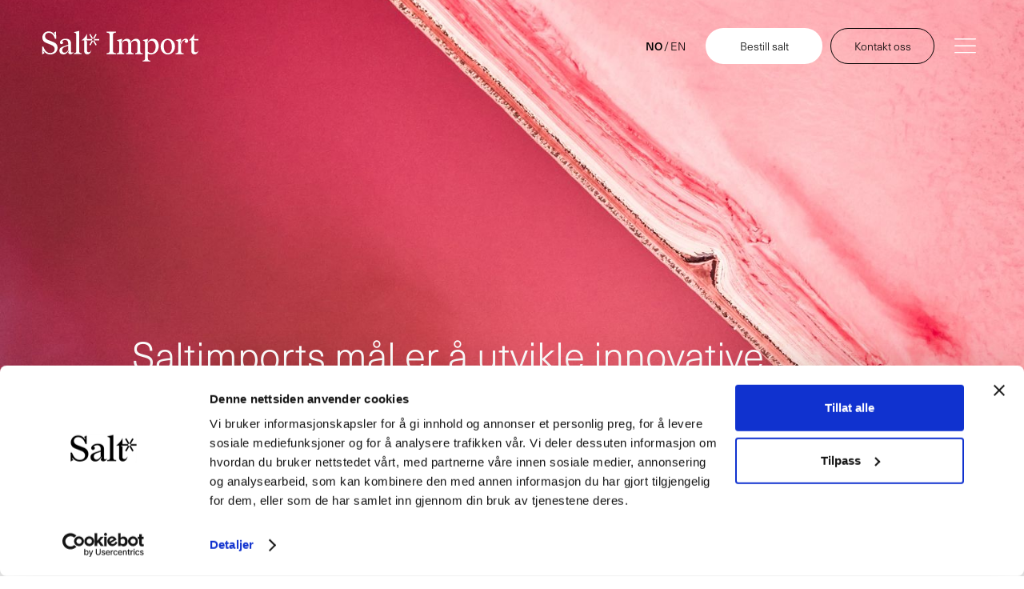

--- FILE ---
content_type: text/html; charset=utf-8
request_url: https://www.salt.no/hvem-er-saltimport
body_size: 7041
content:
<!DOCTYPE html><!-- Last Published: Mon Jan 12 2026 14:13:15 GMT+0000 (Coordinated Universal Time) --><html data-wf-domain="www.salt.no" data-wf-page="626fbaff521e00322b29322a" data-wf-site="60db2b35e9e0b5f1729a62cd"><head><meta charset="utf-8"/><title>Innovative løsninger for saltdistribusjon - Vårt mål | Salt.no</title><meta content="Innovative løsninger for saltdistribusjon - Vårt mål | Salt.no" property="og:title"/><meta content="Innovative løsninger for saltdistribusjon - Vårt mål | Salt.no" property="twitter:title"/><meta content="width=device-width, initial-scale=1" name="viewport"/><meta content="Bvd8PSxv4wFSzeVOtfyP8twlFI7uZ4Kgae-m6net1O4" name="google-site-verification"/><link href="https://cdn.prod.website-files.com/60db2b35e9e0b5f1729a62cd/css/saltimport.webflow.shared.3715e4b19.min.css" rel="stylesheet" type="text/css" integrity="sha384-NxXksZ/Gor6DAA5hivWlErgtO61tnYBeFjUtOmAZx9VhIpqCPYL3KFEyJM+Mjad9" crossorigin="anonymous"/><script type="text/javascript">!function(o,c){var n=c.documentElement,t=" w-mod-";n.className+=t+"js",("ontouchstart"in o||o.DocumentTouch&&c instanceof DocumentTouch)&&(n.className+=t+"touch")}(window,document);</script><link href="https://cdn.prod.website-files.com/60db2b35e9e0b5f1729a62cd/60db2b35e9e0b5109c9a6341_32x32.svg" rel="shortcut icon" type="image/x-icon"/><link href="https://cdn.prod.website-files.com/60db2b35e9e0b5f1729a62cd/650aaf06eea44e86e1e4853c_salt.no%20logo.png" rel="apple-touch-icon"/><link href="https://www.salt.no/hvem-er-saltimport" rel="canonical"/><script id="Cookiebot" src="https://consent.cookiebot.com/uc.js" data-cbid="559c87a2-2330-4cd7-9d5d-91e7ae46d85e" data-blockingmode="auto" type="text/javascript"></script>

<script>
(function(i,s,o,g,r,a,m){i['GoogleAnalyticsObject']=r;i[r]=i[r]||function(){
(i[r].q=i[r].q||[]).push(arguments)},i[r].l=1*new Date();a=s.createElement(o),
m=s.getElementsByTagName(o)[0];a.async=1;a.src=g;m.parentNode.insertBefore(a,m)
})(window,document,'script','//www.google-analytics.com/analytics.js','ga');
ga('create', 'UA-139391173-1', 'auto', {'allowLinker': true});
ga('require', 'linker');
ga('linker:autoLink', ['salt.appfarm.app'] );
ga('send', 'pageview');
</script>

<!-- Google Tag Manager -->
<script>(function(w,d,s,l,i){w[l]=w[l]||[];w[l].push({'gtm.start':
new Date().getTime(),event:'gtm.js'});var f=d.getElementsByTagName(s)[0],
j=d.createElement(s),dl=l!='dataLayer'?'&l='+l:'';j.async=true;j.src=
'https://www.googletagmanager.com/gtm.js?id='+i+dl;f.parentNode.insertBefore(j,f);
})(window,document,'script','dataLayer','GTM-MXVSXG2');</script>
<!-- End Google Tag Manager --></head><body class="body"><div class="topp---visjon-og-m-l"><div class="div---meny"><a href="/" class="w-inline-block"><img src="https://cdn.prod.website-files.com/60db2b35e9e0b5f1729a62cd/60db2b35e9e0b5bc969a6318_Saltimport_Logo_White.svg" loading="lazy" alt="" class="image-17"/></a><div class="div-block-76 visjon"><div class="bytte-av-spr-k visjon"><a href="#" class="no svart">NO </a><div class="text-block-128 svart">/ </div><a href="/en/our-mission" class="en svart">EN</a></div><a href="https://salt.appfarm.app/kundeportal/hoved/" class="bestill-salt lokasjoner w-inline-block"><div>Bestill salt</div></a><a href="#kontakt-oss" class="kontakt-oss---nav skjul w-inline-block"><div>Kontakt oss</div></a><a data-w-id="b6683763-441b-fbb5-febb-a813556e9d1e" href="#" class="menu w-inline-block"><img src="https://cdn.prod.website-files.com/60db2b35e9e0b5f1729a62cd/60db2b35e9e0b538509a630e_Menu%20(1).svg" loading="lazy" alt="" class="image-309"/></a></div></div><div class="div-block-68"><h1 class="heading-19">Saltimports mål er å utvikle innovative og bærekraftige leveranser av salt. </h1></div></div><div class="innhold---visjon-og-m-l"><div class="div-block-84"><div class="div-block-85"><img src="https://cdn.prod.website-files.com/60db2b35e9e0b5f1729a62cd/60db2b35e9e0b546609a6335_179413538_561564348154924_8112110993504489646_n.jpg" loading="lazy" sizes="(max-width: 479px) 84vw, (max-width: 767px) 255.00001525878906px, (max-width: 991px) 40vw, (max-width: 1279px) 400.0000305175781px, (max-width: 1919px) 420.0000305175781px, 591.99658203125px" srcset="https://cdn.prod.website-files.com/60db2b35e9e0b5f1729a62cd/60db2b35e9e0b546609a6335_179413538_561564348154924_8112110993504489646_n-p-500.jpeg 500w, https://cdn.prod.website-files.com/60db2b35e9e0b5f1729a62cd/60db2b35e9e0b546609a6335_179413538_561564348154924_8112110993504489646_n-p-800.jpeg 800w, https://cdn.prod.website-files.com/60db2b35e9e0b5f1729a62cd/60db2b35e9e0b546609a6335_179413538_561564348154924_8112110993504489646_n.jpg 2048w" alt="" class="image-100"/><div class="text-block-100"><br/>Saltimport er en digital innovatør i råvaremarkedet som tilbyr brukervennlige løsninger og transparente prosesser for kjøp og salg av salt til bedrifter som bruker salt til sitt formål. Gjennom vår plattform <a href="http://www.salt.no">www.salt.no</a> er det enkelt å bestille riktig type salt, – raskt og effektivt. Vår visjon er at Skandinavias salt brukere skal kunne gjøre sine salt innkjøp, spore sine leveranser og samhandle salt last via vår plattform. <br/><br/>Teamet vårt har spisskompetanse på salt og logistikk. <br/>Gjennom tett dialog med markedet og samarbeidspartnere, skal vi kontinuerlig videreutvikle produktsortimentet og fortsette å utforske nye bruksområder for salt av god kvalitet. Vårt mål er<em> å levere bedre løsninger og kvalitet i morgen enn vi gjør i dag. </em>Vi er stolt over å være gode rådgivere og bidragsytere for våre kunder. <br/><br/>Fordi vi har over 100 års erfaring med salg og distribusjon av salt til alle hovednæringene i Norge, er vi fortsatt en nøkkelutfordrer i det norske saltmarkedet. <br/><br/>Vi er Salt as a Service. Vi er Salt*<br/>‍</div></div><div class="div-block-49"><h3 class="heading-17"><em class="italic-text"><br/><br/><br/><br/><br/><br/>Nåtidens og fremtidens teknologi og industri er avhengig av salt for sin produksjon. Saltimport jobber hver dag med å utvikle de innovative produktene og salttjenestene som markedet vil ha behov for.</em></h3><img src="https://cdn.prod.website-files.com/60db2b35e9e0b5f1729a62cd/60db2b35e9e0b52db19a6336_179397618_307227090999082_7095189724001509473_n.jpg" loading="lazy" width="738" sizes="(max-width: 767px) 335.0000305175781px, (max-width: 991px) 50vw, (max-width: 1279px) 500.0000305175781px, (max-width: 1919px) 737.9861450195312px, 1047.9862060546875px" alt="" srcset="https://cdn.prod.website-files.com/60db2b35e9e0b5f1729a62cd/60db2b35e9e0b52db19a6336_179397618_307227090999082_7095189724001509473_n-p-500.jpeg 500w, https://cdn.prod.website-files.com/60db2b35e9e0b5f1729a62cd/60db2b35e9e0b52db19a6336_179397618_307227090999082_7095189724001509473_n-p-1080.jpeg 1080w, https://cdn.prod.website-files.com/60db2b35e9e0b5f1729a62cd/60db2b35e9e0b52db19a6336_179397618_307227090999082_7095189724001509473_n-p-1600.jpeg 1600w, https://cdn.prod.website-files.com/60db2b35e9e0b5f1729a62cd/60db2b35e9e0b52db19a6336_179397618_307227090999082_7095189724001509473_n-p-2000.jpeg 2000w, https://cdn.prod.website-files.com/60db2b35e9e0b5f1729a62cd/60db2b35e9e0b52db19a6336_179397618_307227090999082_7095189724001509473_n.jpg 2048w" class="image-201"/></div><div class="div-block-51"><img src="https://cdn.prod.website-files.com/60db2b35e9e0b5f1729a62cd/60db2b35e9e0b501899a6338_179408900_747653902590377_3407958665001033428_n.jpg" loading="lazy" width="226" sizes="(max-width: 767px) 255.00001525878906px, (max-width: 991px) 40vw, (max-width: 1919px) 400.0000305175781px, 709.02783203125px" alt="" srcset="https://cdn.prod.website-files.com/60db2b35e9e0b5f1729a62cd/60db2b35e9e0b501899a6338_179408900_747653902590377_3407958665001033428_n-p-500.jpeg 500w, https://cdn.prod.website-files.com/60db2b35e9e0b5f1729a62cd/60db2b35e9e0b501899a6338_179408900_747653902590377_3407958665001033428_n-p-800.jpeg 800w, https://cdn.prod.website-files.com/60db2b35e9e0b5f1729a62cd/60db2b35e9e0b501899a6338_179408900_747653902590377_3407958665001033428_n-p-1080.jpeg 1080w, https://cdn.prod.website-files.com/60db2b35e9e0b5f1729a62cd/60db2b35e9e0b501899a6338_179408900_747653902590377_3407958665001033428_n.jpg 1535w" class="image-300"/><p class="paragraph-6">Vi skal være en pådriver for innovasjon og kunstig intelligens i hele vår verdikjede, på tvers av aktører. Gjennom bevisste og miljøvennlige valg og datadrevet logistikk optimalisering, skal det være full transparens rundt prosessen for å handle salt og hvordan vi opererer. Vi oppnår bedre resultater i samarbeid med andre enn vi gjør alene. <br/><br/>Saltimport har som mål å videreutvikle et fremtidskonsept gjennom industrisamarbeid bygget på salt og digitalisering. Konseptet skal utforske nye løsninger for ren energiproduksjon og nullutslippstransport både på sjø og på land. </p></div><div class="div-block-49-2"><p class="paragraph-6-2"><br/><br/>Saltimport AS er en av Norges ledende importører av salt og saltrelaterte produkter. Bedriften ble etablert i 1915 av flere store sildesaltere på Vestlandet og har siden den gang vokst i volum og produktbredde. <br/><br/>Saltimport AS har <a href="/finn-oss"><em>terminaler og lagre langs hele norskekysten</em></a> og spesialtilpasser sine produkter til viktige industrier innenfor veivedlikehold, fiskeri, næringsmiddel, landbruk og offshore.<br/><br/>Rolf Olsen AS ble etablert i 1891 og vokste seg stor innen eksport av sild. I 1915 grunnla Rolf Olsen Saltimport AS sammen med andre innenlandske saltbrukere i Norge, primært for salting av sild og fisk. Innen 1950 kontrollerte Rolf Olsen Saltimport, og innen 1970 var selskapet 100% eid av Rolf Olsen. Saltimport har siden vokst både i volum og produktutvalg og er i dag Norges nest største landsdekkende importør og distributør av salt.<br/><br/>Saltimport AS er bygget på solide relasjoner med sine leverandører og har vært strategiske partnere i over 100 år. Selskapet fokuserer på kvalitet, kunnskap, fleksibilitet og service, og er kjent for sin innovasjon og kreativitet</p><img src="https://cdn.prod.website-files.com/60db2b35e9e0b5f1729a62cd/67bf1b26286f764e9469d1ea_salt-production.jpg" loading="lazy" width="450" alt="" class="image-201"/></div></div></div><div class="div-block-54 hvor-vi-skal"></div><div id="contact" class="contact"></div><div id="kontakt-oss" class="kontakt-oss hvit"><div class="wrapper---kontakt-oss"><div class="div-block-119"><div class="div-block-8"><h4 class="heading-24">Kontakt oss i dag<br/></h4><div class="konaktinfo"><div class="text-block-127">Ta gjerne en hyggelig prat <br/>med våre salteksperter</div><div class="text-block-3">Ring oss på <a href="tel:+4755332400"><span class="text-span">+47 55 33 24 00</span></a></div><div class="knapper"><a href="tel:+4755332400" class="knapp-bruk-denne skjul bl">Ring oss</a><a href="mailto:salt@salt.no" class="knapp-bruk-denne bl">Send en e-post</a></div></div></div><div class="div-block-123"><div class="text-block-125">Eller ønsker du å bli kontaktet?<br/>Fyll inn feltene under og skriv hva det gjelder, så kontakter vi deg.</div><div class="form-block w-form"><form id="wf-form-Kontakt-oss" name="wf-form-Kontakt-oss" data-name="Kontakt oss" method="get" class="form" data-wf-page-id="626fbaff521e00322b29322a" data-wf-element-id="170289d7-7c74-546e-5964-b938d9e25057"><div class="div-block-120"><div class="div-block-121"><label for="Fornavn-2" class="skjema---navn-p-felt">Fornavn</label><input class="skjema---tekstfelt w-input" maxlength="256" name="Fornavn" data-name="Fornavn" placeholder="Fornavn" type="text" id="Fornavn" required=""/></div><div class="div-block-121"><label for="Etternavn-2" class="skjema---navn-p-felt">Etternavn</label><input class="skjema---tekstfelt w-input" maxlength="256" name="Etternavn" data-name="Etternavn" placeholder="Etternavn" type="text" id="Etternavn" required=""/></div></div><div class="div-block-120"><div class="div-block-121"><label for="E-post" class="skjema---navn-p-felt">E-post</label><input class="skjema---tekstfelt w-input" maxlength="256" name="E-post" data-name="E-post" placeholder="Din e-post" type="email" id="e-post" required=""/></div><div class="div-block-121"><label for="Mobil-3" class="skjema---navn-p-felt">Mobil</label><input class="skjema---tekstfelt w-input" maxlength="256" name="Mobil" data-name="Mobil" placeholder="Ditt telefonnummer" type="tel" id="Mobil" required=""/></div></div><div class="div-block-120"><div class="div-block-121"><label for="Bedrift-3" class="skjema---navn-p-felt">Bedrift</label><input class="skjema---tekstfelt w-input" maxlength="256" name="Bedrift" data-name="Bedrift" placeholder="Bedriftens navn" type="text" id="Bedrift" required=""/></div></div><label for="Melding-3" class="skjema---navn-p-felt">Melding</label><textarea placeholder="Din melding" maxlength="5000" id="Melding" name="Melding" data-name="Melding" class="textarea w-input"></textarea><input type="submit" data-wait="Vennligst vent..." class="submit-button bl w-button" value="Kontakt meg"/></form><div class="success-message w-form-done"><div>Takk! Vi tar kontakt med deg så fort vi har behandlet forespørselen.</div></div><div class="w-form-fail"><div>Beklager! Noe gikk galt mens du sendte inn skjemaet.</div></div></div></div></div></div></div><div class="footer"><div class="div-block-42 strek-visjon"></div><div class="div-block-12"><a href="/" class="w-inline-block"><img src="https://cdn.prod.website-files.com/60db2b35e9e0b5f1729a62cd/60db2b35e9e0b5f3ea9a6340_Salt.no_Logo_Black.svg" loading="lazy" alt="" class="image-4"/></a><div id="w-node-_12b45909-110c-0fd9-f83e-f318e4aa319e-e4aa319b" class="w-layout-grid grid---lenker"><div class="div-block-118"><a href="/finn-oss" class="w-inline-block"><div class="text-block-7">Finn oss her</div></a><a href="/baerekraft" class="w-inline-block"><div class="text-block-7">Bærekraft</div></a><a href="/hvem-er-saltimport" aria-current="page" class="w-inline-block w--current"><div class="text-block-7">Hvor skal vi</div></a><a href="/personvern" class="w-inline-block"><div class="text-block-7">Personvern</div></a></div><div><div class="text-block-7"><a href="https://www.facebook.com/saltimport.no">Facebook</a></div><div class="text-block-7"><a href="https://www.linkedin.com/company/saltimport-as/">LinkedIn</a></div><div class="text-block-7"><a href="https://www.instagram.com/salt.no/">Instagram</a></div></div></div><div class="text-block-8 footer-tekst">Bestill salt, <br/>helt enkelt</div><div id="w-node-_12b45909-110c-0fd9-f83e-f318e4aa31ad-e4aa319b" class="w-layout-grid grid---info"><div><h1 class="heading-33">Saltimport AS</h1><div class="text-block-9"><strong class="bold-text">‍</strong>Sandviksveien 62, 5035 Bergen</div></div><div id="w-node-_12b45909-110c-0fd9-f83e-f318e4aa31b3-e4aa319b" class="text-block-9"><strong class="bold-text-2">Kundeservice<br/></strong><a href="tel:+4755332400" class="link">+ 47 55 33 24 00 <br/></a><a href="mailto:salt@salt.no" class="link-2">salt@salt.no</a></div><div id="w-node-_12b45909-110c-0fd9-f83e-f318e4aa31bc-e4aa319b" class="text-block-9"><strong class="bold-text-3">Åpningstider kundeservice<br/></strong>Mandag - Fredag 08:00 - 16:00 <br/>Lørdag stengt <br/>Søndag stengt</div></div></div></div><div class="nav div-block-116 div-block-129"><div class="div-block-63"><div class="div-block-79"><div class="meny---diverse-sider"><a href="/" class="w-inline-block"><img src="https://cdn.prod.website-files.com/60db2b35e9e0b5f1729a62cd/60db2b35e9e0b5bc969a6318_Saltimport_Logo_White.svg" loading="lazy" alt="" class="image-321"/><img src="https://cdn.prod.website-files.com/60db2b35e9e0b5f1729a62cd/60db2b35e9e0b5beed9a6310_Salt_Logo_White.svg" loading="lazy" alt="Salt Logo" class="image-322"/></a><a data-w-id="0b983fe2-1dd1-605b-7b68-ed33279ababd" href="/finn-oss" class="link-block-19 w-inline-block"><div class="div-block-117"><div class="tekst---meny">Finn oss her</div><img src="https://cdn.prod.website-files.com/60db2b35e9e0b5f1729a62cd/60db2b35e9e0b51aab9a633f_12859806831557740362.svg" loading="lazy" alt="" class="image-320"/></div></a><a data-w-id="ca7c2f93-0db5-bc07-812c-81df0b92eee0" href="/hvem-er-saltimport" aria-current="page" class="w-inline-block w--current"><div class="tekst---meny">Hvem er Saltimport</div></a><a data-w-id="bae7fea8-7784-00e2-4da5-75528a20c6a1" href="/baerekraft" class="w-inline-block"><div class="tekst---meny">Bærekraft</div></a><a data-w-id="1f6d1e2f-589b-55f0-f5a5-61198046d84d" href="/artikler-om-salt" class="w-inline-block"><div class="tekst---meny">Nyheter</div></a><a href="/karriere" data-w-id="a708971c-6513-65bc-dfdf-6b27adde64df" class="w-inline-block"><div class="tekst---meny">Karriere</div></a><a href="/snakk-med-en-salgsansvarlig" data-w-id="081a69de-225d-0f15-ffbf-453f2a296c83" class="w-inline-block"><div class="tekst---meny">Snakk med en salgsansvarlig</div></a><a data-w-id="e5949fd6-e5c9-2c62-55fb-9f4b92362340" href="/ofte-stilte-sporsmal-om-salt" class="w-inline-block"><div class="tekst---meny">Ofte stilte spørsmål</div></a><a href="#contact" data-w-id="a051e099-a7f9-d3b1-f991-80567a07bf99" class="w-inline-block"><div class="tekst---meny">Kontakt oss</div></a></div><div class="meny---segmenter"><a data-w-id="6a2ada6f-5da3-87d3-2d1a-a80d1efa14c4" href="/fiskeri-akvakultur" class="w-inline-block"><div class="tekst---meny">Fiskeri &amp; Akvakultur</div></a><a data-w-id="c40a5bb6-1777-c962-f2e3-8f48542ac033" href="/vei-snosmelting" class="w-inline-block"><div class="tekst---meny">Vei &amp; Snøsmelting</div></a><a data-w-id="6b0e8edc-5077-d11d-3c30-7669fb8f049e" href="/mat-naeringsmidler" class="w-inline-block"><div class="tekst---meny">Mat &amp; Næringsmidler</div></a><a data-w-id="8e35e423-b018-641d-5f4f-ec0963e93846" href="/landbruk" class="w-inline-block"><div class="tekst---meny">Landbruk</div></a><a data-w-id="6e7ff497-6574-fbae-1839-c3c7086f75b2" href="/vannbehandling" class="w-inline-block"><div class="tekst---meny">Vannbehandling</div></a><a data-w-id="bfb2e976-e9ed-4479-9ebd-bed6095aee8c" href="/industri-offshore" class="w-inline-block"><div class="tekst---meny">Industri &amp; Offshore</div></a><form action="/search" class="search w-form"><input class="search-input w-input" maxlength="256" name="query" placeholder="Søk etter produkt" type="search" id="search" required=""/><input type="submit" class="search-button w-button" value="Søk"/></form></div></div><div class="div-block-65"><div class="text-block-29"><a href="https://salt.appfarm.app/kundeportal/hoved/" class="link---logg-inn">Logg inn</a></div><a data-w-id="b8da051e-43ba-4f76-5e02-dfa00e40245c" href="#" class="close w-inline-block"><img src="https://cdn.prod.website-files.com/60db2b35e9e0b5f1729a62cd/60db2b35e9e0b577d79a633e_Icon%20feather-menu.svg" loading="lazy" alt="" class="image-328"/></a></div></div></div><div class="nav---fixed visjon-og-m-l"><div class="div-block-78"><a href="/" class="w-inline-block"><img src="https://cdn.prod.website-files.com/60db2b35e9e0b5f1729a62cd/60db2b35e9e0b5d3869a6319_Salt_Logo_Black.svg" loading="lazy" alt="Salt logo " class="logo"/></a><div class="div-block-76"><a href="https://salt.appfarm.app/kundeportal/hoved/" class="bestill-salt w-inline-block"><div>Bestill salt</div></a><a href="#kontakt-oss" class="kontakt-oss---nav w-inline-block"><div>Kontakt oss</div></a><a data-w-id="867d27ca-6cad-65a3-3eec-579196ad65eb" href="#" class="menu w-inline-block"><img src="https://cdn.prod.website-files.com/60db2b35e9e0b5f1729a62cd/60db2b35e9e0b57d599a630c_Icon%20feather-menu.svg" loading="lazy" alt="" class="image-314"/></a></div></div></div><script src="https://d3e54v103j8qbb.cloudfront.net/js/jquery-3.5.1.min.dc5e7f18c8.js?site=60db2b35e9e0b5f1729a62cd" type="text/javascript" integrity="sha256-9/aliU8dGd2tb6OSsuzixeV4y/faTqgFtohetphbbj0=" crossorigin="anonymous"></script><script src="https://cdn.prod.website-files.com/60db2b35e9e0b5f1729a62cd/js/webflow.schunk.36b8fb49256177c8.js" type="text/javascript" integrity="sha384-4abIlA5/v7XaW1HMXKBgnUuhnjBYJ/Z9C1OSg4OhmVw9O3QeHJ/qJqFBERCDPv7G" crossorigin="anonymous"></script><script src="https://cdn.prod.website-files.com/60db2b35e9e0b5f1729a62cd/js/webflow.schunk.b115850eb7bcc804.js" type="text/javascript" integrity="sha384-358Z7Dgt+m8F51AW5q//NF9PKDe3c7L3dK7RDjsuAXwxPgmQoe6+mQPds3I/Fi/h" crossorigin="anonymous"></script><script src="https://cdn.prod.website-files.com/60db2b35e9e0b5f1729a62cd/js/webflow.43ff0d84.e924df6d0b34b994.js" type="text/javascript" integrity="sha384-7B9yRzlp8fGq51HF03aQLvnaj6Ami+llVbYuJyw+xcEgYtZngRlMAvXnpv6m5MX4" crossorigin="anonymous"></script><!-- Start of HubSpot Embed Code -->
<script type="text/javascript" id="hs-script-loader" async defer src="//js.hs-scripts.com/20241852.js"></script>
<!-- End of HubSpot Embed Code -->

<!-- Google Tag Manager (noscript) -->
<noscript><iframe src="https://www.googletagmanager.com/ns.html?id=GTM-MXVSXG2"
height="0" width="0" style="display:none;visibility:hidden"></iframe></noscript>
<!-- End Google Tag Manager (noscript) --></body></html>

--- FILE ---
content_type: text/css
request_url: https://cdn.prod.website-files.com/60db2b35e9e0b5f1729a62cd/css/saltimport.webflow.shared.3715e4b19.min.css
body_size: 30140
content:
html{-webkit-text-size-adjust:100%;-ms-text-size-adjust:100%;font-family:sans-serif}body{margin:0}article,aside,details,figcaption,figure,footer,header,hgroup,main,menu,nav,section,summary{display:block}audio,canvas,progress,video{vertical-align:baseline;display:inline-block}audio:not([controls]){height:0;display:none}[hidden],template{display:none}a{background-color:#0000}a:active,a:hover{outline:0}abbr[title]{border-bottom:1px dotted}b,strong{font-weight:700}dfn{font-style:italic}h1{margin:.67em 0;font-size:2em}mark{color:#000;background:#ff0}small{font-size:80%}sub,sup{vertical-align:baseline;font-size:75%;line-height:0;position:relative}sup{top:-.5em}sub{bottom:-.25em}img{border:0}svg:not(:root){overflow:hidden}hr{box-sizing:content-box;height:0}pre{overflow:auto}code,kbd,pre,samp{font-family:monospace;font-size:1em}button,input,optgroup,select,textarea{color:inherit;font:inherit;margin:0}button{overflow:visible}button,select{text-transform:none}button,html input[type=button],input[type=reset]{-webkit-appearance:button;cursor:pointer}button[disabled],html input[disabled]{cursor:default}button::-moz-focus-inner,input::-moz-focus-inner{border:0;padding:0}input{line-height:normal}input[type=checkbox],input[type=radio]{box-sizing:border-box;padding:0}input[type=number]::-webkit-inner-spin-button,input[type=number]::-webkit-outer-spin-button{height:auto}input[type=search]{-webkit-appearance:none}input[type=search]::-webkit-search-cancel-button,input[type=search]::-webkit-search-decoration{-webkit-appearance:none}legend{border:0;padding:0}textarea{overflow:auto}optgroup{font-weight:700}table{border-collapse:collapse;border-spacing:0}td,th{padding:0}@font-face{font-family:webflow-icons;src:url([data-uri])format("truetype");font-weight:400;font-style:normal}[class^=w-icon-],[class*=\ w-icon-]{speak:none;font-variant:normal;text-transform:none;-webkit-font-smoothing:antialiased;-moz-osx-font-smoothing:grayscale;font-style:normal;font-weight:400;line-height:1;font-family:webflow-icons!important}.w-icon-slider-right:before{content:""}.w-icon-slider-left:before{content:""}.w-icon-nav-menu:before{content:""}.w-icon-arrow-down:before,.w-icon-dropdown-toggle:before{content:""}.w-icon-file-upload-remove:before{content:""}.w-icon-file-upload-icon:before{content:""}*{box-sizing:border-box}html{height:100%}body{color:#333;background-color:#fff;min-height:100%;margin:0;font-family:Arial,sans-serif;font-size:14px;line-height:20px}img{vertical-align:middle;max-width:100%;display:inline-block}html.w-mod-touch *{background-attachment:scroll!important}.w-block{display:block}.w-inline-block{max-width:100%;display:inline-block}.w-clearfix:before,.w-clearfix:after{content:" ";grid-area:1/1/2/2;display:table}.w-clearfix:after{clear:both}.w-hidden{display:none}.w-button{color:#fff;line-height:inherit;cursor:pointer;background-color:#3898ec;border:0;border-radius:0;padding:9px 15px;text-decoration:none;display:inline-block}input.w-button{-webkit-appearance:button}html[data-w-dynpage] [data-w-cloak]{color:#0000!important}.w-code-block{margin:unset}pre.w-code-block code{all:inherit}.w-optimization{display:contents}.w-webflow-badge,.w-webflow-badge>img{box-sizing:unset;width:unset;height:unset;max-height:unset;max-width:unset;min-height:unset;min-width:unset;margin:unset;padding:unset;float:unset;clear:unset;border:unset;border-radius:unset;background:unset;background-image:unset;background-position:unset;background-size:unset;background-repeat:unset;background-origin:unset;background-clip:unset;background-attachment:unset;background-color:unset;box-shadow:unset;transform:unset;direction:unset;font-family:unset;font-weight:unset;color:unset;font-size:unset;line-height:unset;font-style:unset;font-variant:unset;text-align:unset;letter-spacing:unset;-webkit-text-decoration:unset;text-decoration:unset;text-indent:unset;text-transform:unset;list-style-type:unset;text-shadow:unset;vertical-align:unset;cursor:unset;white-space:unset;word-break:unset;word-spacing:unset;word-wrap:unset;transition:unset}.w-webflow-badge{white-space:nowrap;cursor:pointer;box-shadow:0 0 0 1px #0000001a,0 1px 3px #0000001a;visibility:visible!important;opacity:1!important;z-index:2147483647!important;color:#aaadb0!important;overflow:unset!important;background-color:#fff!important;border-radius:3px!important;width:auto!important;height:auto!important;margin:0!important;padding:6px!important;font-size:12px!important;line-height:14px!important;text-decoration:none!important;display:inline-block!important;position:fixed!important;inset:auto 12px 12px auto!important;transform:none!important}.w-webflow-badge>img{position:unset;visibility:unset!important;opacity:1!important;vertical-align:middle!important;display:inline-block!important}h1,h2,h3,h4,h5,h6{margin-bottom:10px;font-weight:700}h1{margin-top:20px;font-size:38px;line-height:44px}h2{margin-top:20px;font-size:32px;line-height:36px}h3{margin-top:20px;font-size:24px;line-height:30px}h4{margin-top:10px;font-size:18px;line-height:24px}h5{margin-top:10px;font-size:14px;line-height:20px}h6{margin-top:10px;font-size:12px;line-height:18px}p{margin-top:0;margin-bottom:10px}blockquote{border-left:5px solid #e2e2e2;margin:0 0 10px;padding:10px 20px;font-size:18px;line-height:22px}figure{margin:0 0 10px}figcaption{text-align:center;margin-top:5px}ul,ol{margin-top:0;margin-bottom:10px;padding-left:40px}.w-list-unstyled{padding-left:0;list-style:none}.w-embed:before,.w-embed:after{content:" ";grid-area:1/1/2/2;display:table}.w-embed:after{clear:both}.w-video{width:100%;padding:0;position:relative}.w-video iframe,.w-video object,.w-video embed{border:none;width:100%;height:100%;position:absolute;top:0;left:0}fieldset{border:0;margin:0;padding:0}button,[type=button],[type=reset]{cursor:pointer;-webkit-appearance:button;border:0}.w-form{margin:0 0 15px}.w-form-done{text-align:center;background-color:#ddd;padding:20px;display:none}.w-form-fail{background-color:#ffdede;margin-top:10px;padding:10px;display:none}label{margin-bottom:5px;font-weight:700;display:block}.w-input,.w-select{color:#333;vertical-align:middle;background-color:#fff;border:1px solid #ccc;width:100%;height:38px;margin-bottom:10px;padding:8px 12px;font-size:14px;line-height:1.42857;display:block}.w-input::placeholder,.w-select::placeholder{color:#999}.w-input:focus,.w-select:focus{border-color:#3898ec;outline:0}.w-input[disabled],.w-select[disabled],.w-input[readonly],.w-select[readonly],fieldset[disabled] .w-input,fieldset[disabled] .w-select{cursor:not-allowed}.w-input[disabled]:not(.w-input-disabled),.w-select[disabled]:not(.w-input-disabled),.w-input[readonly],.w-select[readonly],fieldset[disabled]:not(.w-input-disabled) .w-input,fieldset[disabled]:not(.w-input-disabled) .w-select{background-color:#eee}textarea.w-input,textarea.w-select{height:auto}.w-select{background-color:#f3f3f3}.w-select[multiple]{height:auto}.w-form-label{cursor:pointer;margin-bottom:0;font-weight:400;display:inline-block}.w-radio{margin-bottom:5px;padding-left:20px;display:block}.w-radio:before,.w-radio:after{content:" ";grid-area:1/1/2/2;display:table}.w-radio:after{clear:both}.w-radio-input{float:left;margin:3px 0 0 -20px;line-height:normal}.w-file-upload{margin-bottom:10px;display:block}.w-file-upload-input{opacity:0;z-index:-100;width:.1px;height:.1px;position:absolute;overflow:hidden}.w-file-upload-default,.w-file-upload-uploading,.w-file-upload-success{color:#333;display:inline-block}.w-file-upload-error{margin-top:10px;display:block}.w-file-upload-default.w-hidden,.w-file-upload-uploading.w-hidden,.w-file-upload-error.w-hidden,.w-file-upload-success.w-hidden{display:none}.w-file-upload-uploading-btn{cursor:pointer;background-color:#fafafa;border:1px solid #ccc;margin:0;padding:8px 12px;font-size:14px;font-weight:400;display:flex}.w-file-upload-file{background-color:#fafafa;border:1px solid #ccc;flex-grow:1;justify-content:space-between;margin:0;padding:8px 9px 8px 11px;display:flex}.w-file-upload-file-name{font-size:14px;font-weight:400;display:block}.w-file-remove-link{cursor:pointer;width:auto;height:auto;margin-top:3px;margin-left:10px;padding:3px;display:block}.w-icon-file-upload-remove{margin:auto;font-size:10px}.w-file-upload-error-msg{color:#ea384c;padding:2px 0;display:inline-block}.w-file-upload-info{padding:0 12px;line-height:38px;display:inline-block}.w-file-upload-label{cursor:pointer;background-color:#fafafa;border:1px solid #ccc;margin:0;padding:8px 12px;font-size:14px;font-weight:400;display:inline-block}.w-icon-file-upload-icon,.w-icon-file-upload-uploading{width:20px;margin-right:8px;display:inline-block}.w-icon-file-upload-uploading{height:20px}.w-container{max-width:940px;margin-left:auto;margin-right:auto}.w-container:before,.w-container:after{content:" ";grid-area:1/1/2/2;display:table}.w-container:after{clear:both}.w-container .w-row{margin-left:-10px;margin-right:-10px}.w-row:before,.w-row:after{content:" ";grid-area:1/1/2/2;display:table}.w-row:after{clear:both}.w-row .w-row{margin-left:0;margin-right:0}.w-col{float:left;width:100%;min-height:1px;padding-left:10px;padding-right:10px;position:relative}.w-col .w-col{padding-left:0;padding-right:0}.w-col-1{width:8.33333%}.w-col-2{width:16.6667%}.w-col-3{width:25%}.w-col-4{width:33.3333%}.w-col-5{width:41.6667%}.w-col-6{width:50%}.w-col-7{width:58.3333%}.w-col-8{width:66.6667%}.w-col-9{width:75%}.w-col-10{width:83.3333%}.w-col-11{width:91.6667%}.w-col-12{width:100%}.w-hidden-main{display:none!important}@media screen and (max-width:991px){.w-container{max-width:728px}.w-hidden-main{display:inherit!important}.w-hidden-medium{display:none!important}.w-col-medium-1{width:8.33333%}.w-col-medium-2{width:16.6667%}.w-col-medium-3{width:25%}.w-col-medium-4{width:33.3333%}.w-col-medium-5{width:41.6667%}.w-col-medium-6{width:50%}.w-col-medium-7{width:58.3333%}.w-col-medium-8{width:66.6667%}.w-col-medium-9{width:75%}.w-col-medium-10{width:83.3333%}.w-col-medium-11{width:91.6667%}.w-col-medium-12{width:100%}.w-col-stack{width:100%;left:auto;right:auto}}@media screen and (max-width:767px){.w-hidden-main,.w-hidden-medium{display:inherit!important}.w-hidden-small{display:none!important}.w-row,.w-container .w-row{margin-left:0;margin-right:0}.w-col{width:100%;left:auto;right:auto}.w-col-small-1{width:8.33333%}.w-col-small-2{width:16.6667%}.w-col-small-3{width:25%}.w-col-small-4{width:33.3333%}.w-col-small-5{width:41.6667%}.w-col-small-6{width:50%}.w-col-small-7{width:58.3333%}.w-col-small-8{width:66.6667%}.w-col-small-9{width:75%}.w-col-small-10{width:83.3333%}.w-col-small-11{width:91.6667%}.w-col-small-12{width:100%}}@media screen and (max-width:479px){.w-container{max-width:none}.w-hidden-main,.w-hidden-medium,.w-hidden-small{display:inherit!important}.w-hidden-tiny{display:none!important}.w-col{width:100%}.w-col-tiny-1{width:8.33333%}.w-col-tiny-2{width:16.6667%}.w-col-tiny-3{width:25%}.w-col-tiny-4{width:33.3333%}.w-col-tiny-5{width:41.6667%}.w-col-tiny-6{width:50%}.w-col-tiny-7{width:58.3333%}.w-col-tiny-8{width:66.6667%}.w-col-tiny-9{width:75%}.w-col-tiny-10{width:83.3333%}.w-col-tiny-11{width:91.6667%}.w-col-tiny-12{width:100%}}.w-widget{position:relative}.w-widget-map{width:100%;height:400px}.w-widget-map label{width:auto;display:inline}.w-widget-map img{max-width:inherit}.w-widget-map .gm-style-iw{text-align:center}.w-widget-map .gm-style-iw>button{display:none!important}.w-widget-twitter{overflow:hidden}.w-widget-twitter-count-shim{vertical-align:top;text-align:center;background:#fff;border:1px solid #758696;border-radius:3px;width:28px;height:20px;display:inline-block;position:relative}.w-widget-twitter-count-shim *{pointer-events:none;-webkit-user-select:none;user-select:none}.w-widget-twitter-count-shim .w-widget-twitter-count-inner{text-align:center;color:#999;font-family:serif;font-size:15px;line-height:12px;position:relative}.w-widget-twitter-count-shim .w-widget-twitter-count-clear{display:block;position:relative}.w-widget-twitter-count-shim.w--large{width:36px;height:28px}.w-widget-twitter-count-shim.w--large .w-widget-twitter-count-inner{font-size:18px;line-height:18px}.w-widget-twitter-count-shim:not(.w--vertical){margin-left:5px;margin-right:8px}.w-widget-twitter-count-shim:not(.w--vertical).w--large{margin-left:6px}.w-widget-twitter-count-shim:not(.w--vertical):before,.w-widget-twitter-count-shim:not(.w--vertical):after{content:" ";pointer-events:none;border:solid #0000;width:0;height:0;position:absolute;top:50%;left:0}.w-widget-twitter-count-shim:not(.w--vertical):before{border-width:4px;border-color:#75869600 #5d6c7b #75869600 #75869600;margin-top:-4px;margin-left:-9px}.w-widget-twitter-count-shim:not(.w--vertical).w--large:before{border-width:5px;margin-top:-5px;margin-left:-10px}.w-widget-twitter-count-shim:not(.w--vertical):after{border-width:4px;border-color:#fff0 #fff #fff0 #fff0;margin-top:-4px;margin-left:-8px}.w-widget-twitter-count-shim:not(.w--vertical).w--large:after{border-width:5px;margin-top:-5px;margin-left:-9px}.w-widget-twitter-count-shim.w--vertical{width:61px;height:33px;margin-bottom:8px}.w-widget-twitter-count-shim.w--vertical:before,.w-widget-twitter-count-shim.w--vertical:after{content:" ";pointer-events:none;border:solid #0000;width:0;height:0;position:absolute;top:100%;left:50%}.w-widget-twitter-count-shim.w--vertical:before{border-width:5px;border-color:#5d6c7b #75869600 #75869600;margin-left:-5px}.w-widget-twitter-count-shim.w--vertical:after{border-width:4px;border-color:#fff #fff0 #fff0;margin-left:-4px}.w-widget-twitter-count-shim.w--vertical .w-widget-twitter-count-inner{font-size:18px;line-height:22px}.w-widget-twitter-count-shim.w--vertical.w--large{width:76px}.w-background-video{color:#fff;height:500px;position:relative;overflow:hidden}.w-background-video>video{object-fit:cover;z-index:-100;background-position:50%;background-size:cover;width:100%;height:100%;margin:auto;position:absolute;inset:-100%}.w-background-video>video::-webkit-media-controls-start-playback-button{-webkit-appearance:none;display:none!important}.w-background-video--control{background-color:#0000;padding:0;position:absolute;bottom:1em;right:1em}.w-background-video--control>[hidden]{display:none!important}.w-slider{text-align:center;clear:both;-webkit-tap-highlight-color:#0000;tap-highlight-color:#0000;background:#ddd;height:300px;position:relative}.w-slider-mask{z-index:1;white-space:nowrap;height:100%;display:block;position:relative;left:0;right:0;overflow:hidden}.w-slide{vertical-align:top;white-space:normal;text-align:left;width:100%;height:100%;display:inline-block;position:relative}.w-slider-nav{z-index:2;text-align:center;-webkit-tap-highlight-color:#0000;tap-highlight-color:#0000;height:40px;margin:auto;padding-top:10px;position:absolute;inset:auto 0 0}.w-slider-nav.w-round>div{border-radius:100%}.w-slider-nav.w-num>div{font-size:inherit;line-height:inherit;width:auto;height:auto;padding:.2em .5em}.w-slider-nav.w-shadow>div{box-shadow:0 0 3px #3336}.w-slider-nav-invert{color:#fff}.w-slider-nav-invert>div{background-color:#2226}.w-slider-nav-invert>div.w-active{background-color:#222}.w-slider-dot{cursor:pointer;background-color:#fff6;width:1em;height:1em;margin:0 3px .5em;transition:background-color .1s,color .1s;display:inline-block;position:relative}.w-slider-dot.w-active{background-color:#fff}.w-slider-dot:focus{outline:none;box-shadow:0 0 0 2px #fff}.w-slider-dot:focus.w-active{box-shadow:none}.w-slider-arrow-left,.w-slider-arrow-right{cursor:pointer;color:#fff;-webkit-tap-highlight-color:#0000;tap-highlight-color:#0000;-webkit-user-select:none;user-select:none;width:80px;margin:auto;font-size:40px;position:absolute;inset:0;overflow:hidden}.w-slider-arrow-left [class^=w-icon-],.w-slider-arrow-right [class^=w-icon-],.w-slider-arrow-left [class*=\ w-icon-],.w-slider-arrow-right [class*=\ w-icon-]{position:absolute}.w-slider-arrow-left:focus,.w-slider-arrow-right:focus{outline:0}.w-slider-arrow-left{z-index:3;right:auto}.w-slider-arrow-right{z-index:4;left:auto}.w-icon-slider-left,.w-icon-slider-right{width:1em;height:1em;margin:auto;inset:0}.w-slider-aria-label{clip:rect(0 0 0 0);border:0;width:1px;height:1px;margin:-1px;padding:0;position:absolute;overflow:hidden}.w-slider-force-show{display:block!important}.w-dropdown{text-align:left;z-index:900;margin-left:auto;margin-right:auto;display:inline-block;position:relative}.w-dropdown-btn,.w-dropdown-toggle,.w-dropdown-link{vertical-align:top;color:#222;text-align:left;white-space:nowrap;margin-left:auto;margin-right:auto;padding:20px;text-decoration:none;position:relative}.w-dropdown-toggle{-webkit-user-select:none;user-select:none;cursor:pointer;padding-right:40px;display:inline-block}.w-dropdown-toggle:focus{outline:0}.w-icon-dropdown-toggle{width:1em;height:1em;margin:auto 20px auto auto;position:absolute;top:0;bottom:0;right:0}.w-dropdown-list{background:#ddd;min-width:100%;display:none;position:absolute}.w-dropdown-list.w--open{display:block}.w-dropdown-link{color:#222;padding:10px 20px;display:block}.w-dropdown-link.w--current{color:#0082f3}.w-dropdown-link:focus{outline:0}@media screen and (max-width:767px){.w-nav-brand{padding-left:10px}}.w-lightbox-backdrop{cursor:auto;letter-spacing:normal;text-indent:0;text-shadow:none;text-transform:none;visibility:visible;white-space:normal;word-break:normal;word-spacing:normal;word-wrap:normal;color:#fff;text-align:center;z-index:2000;opacity:0;-webkit-user-select:none;-moz-user-select:none;-webkit-tap-highlight-color:transparent;background:#000000e6;outline:0;font-family:Helvetica Neue,Helvetica,Ubuntu,Segoe UI,Verdana,sans-serif;font-size:17px;font-style:normal;font-weight:300;line-height:1.2;list-style:disc;position:fixed;inset:0;-webkit-transform:translate(0)}.w-lightbox-backdrop,.w-lightbox-container{-webkit-overflow-scrolling:touch;height:100%;overflow:auto}.w-lightbox-content{height:100vh;position:relative;overflow:hidden}.w-lightbox-view{opacity:0;width:100vw;height:100vh;position:absolute}.w-lightbox-view:before{content:"";height:100vh}.w-lightbox-group,.w-lightbox-group .w-lightbox-view,.w-lightbox-group .w-lightbox-view:before{height:86vh}.w-lightbox-frame,.w-lightbox-view:before{vertical-align:middle;display:inline-block}.w-lightbox-figure{margin:0;position:relative}.w-lightbox-group .w-lightbox-figure{cursor:pointer}.w-lightbox-img{width:auto;max-width:none;height:auto}.w-lightbox-image{float:none;max-width:100vw;max-height:100vh;display:block}.w-lightbox-group .w-lightbox-image{max-height:86vh}.w-lightbox-caption{text-align:left;text-overflow:ellipsis;white-space:nowrap;background:#0006;padding:.5em 1em;position:absolute;bottom:0;left:0;right:0;overflow:hidden}.w-lightbox-embed{width:100%;height:100%;position:absolute;inset:0}.w-lightbox-control{cursor:pointer;background-position:50%;background-repeat:no-repeat;background-size:24px;width:4em;transition:all .3s;position:absolute;top:0}.w-lightbox-left{background-image:url([data-uri]);display:none;bottom:0;left:0}.w-lightbox-right{background-image:url([data-uri]);display:none;bottom:0;right:0}.w-lightbox-close{background-image:url([data-uri]);background-size:18px;height:2.6em;right:0}.w-lightbox-strip{white-space:nowrap;padding:0 1vh;line-height:0;position:absolute;bottom:0;left:0;right:0;overflow:auto hidden}.w-lightbox-item{box-sizing:content-box;cursor:pointer;width:10vh;padding:2vh 1vh;display:inline-block;-webkit-transform:translate(0,0)}.w-lightbox-active{opacity:.3}.w-lightbox-thumbnail{background:#222;height:10vh;position:relative;overflow:hidden}.w-lightbox-thumbnail-image{position:absolute;top:0;left:0}.w-lightbox-thumbnail .w-lightbox-tall{width:100%;top:50%;transform:translateY(-50%)}.w-lightbox-thumbnail .w-lightbox-wide{height:100%;left:50%;transform:translate(-50%)}.w-lightbox-spinner{box-sizing:border-box;border:5px solid #0006;border-radius:50%;width:40px;height:40px;margin-top:-20px;margin-left:-20px;animation:.8s linear infinite spin;position:absolute;top:50%;left:50%}.w-lightbox-spinner:after{content:"";border:3px solid #0000;border-bottom-color:#fff;border-radius:50%;position:absolute;inset:-4px}.w-lightbox-hide{display:none}.w-lightbox-noscroll{overflow:hidden}@media (min-width:768px){.w-lightbox-content{height:96vh;margin-top:2vh}.w-lightbox-view,.w-lightbox-view:before{height:96vh}.w-lightbox-group,.w-lightbox-group .w-lightbox-view,.w-lightbox-group .w-lightbox-view:before{height:84vh}.w-lightbox-image{max-width:96vw;max-height:96vh}.w-lightbox-group .w-lightbox-image{max-width:82.3vw;max-height:84vh}.w-lightbox-left,.w-lightbox-right{opacity:.5;display:block}.w-lightbox-close{opacity:.8}.w-lightbox-control:hover{opacity:1}}.w-lightbox-inactive,.w-lightbox-inactive:hover{opacity:0}.w-richtext:before,.w-richtext:after{content:" ";grid-area:1/1/2/2;display:table}.w-richtext:after{clear:both}.w-richtext[contenteditable=true]:before,.w-richtext[contenteditable=true]:after{white-space:initial}.w-richtext ol,.w-richtext ul{overflow:hidden}.w-richtext .w-richtext-figure-selected.w-richtext-figure-type-video div:after,.w-richtext .w-richtext-figure-selected[data-rt-type=video] div:after,.w-richtext .w-richtext-figure-selected.w-richtext-figure-type-image div,.w-richtext .w-richtext-figure-selected[data-rt-type=image] div{outline:2px solid #2895f7}.w-richtext figure.w-richtext-figure-type-video>div:after,.w-richtext figure[data-rt-type=video]>div:after{content:"";display:none;position:absolute;inset:0}.w-richtext figure{max-width:60%;position:relative}.w-richtext figure>div:before{cursor:default!important}.w-richtext figure img{width:100%}.w-richtext figure figcaption.w-richtext-figcaption-placeholder{opacity:.6}.w-richtext figure div{color:#0000;font-size:0}.w-richtext figure.w-richtext-figure-type-image,.w-richtext figure[data-rt-type=image]{display:table}.w-richtext figure.w-richtext-figure-type-image>div,.w-richtext figure[data-rt-type=image]>div{display:inline-block}.w-richtext figure.w-richtext-figure-type-image>figcaption,.w-richtext figure[data-rt-type=image]>figcaption{caption-side:bottom;display:table-caption}.w-richtext figure.w-richtext-figure-type-video,.w-richtext figure[data-rt-type=video]{width:60%;height:0}.w-richtext figure.w-richtext-figure-type-video iframe,.w-richtext figure[data-rt-type=video] iframe{width:100%;height:100%;position:absolute;top:0;left:0}.w-richtext figure.w-richtext-figure-type-video>div,.w-richtext figure[data-rt-type=video]>div{width:100%}.w-richtext figure.w-richtext-align-center{clear:both;margin-left:auto;margin-right:auto}.w-richtext figure.w-richtext-align-center.w-richtext-figure-type-image>div,.w-richtext figure.w-richtext-align-center[data-rt-type=image]>div{max-width:100%}.w-richtext figure.w-richtext-align-normal{clear:both}.w-richtext figure.w-richtext-align-fullwidth{text-align:center;clear:both;width:100%;max-width:100%;margin-left:auto;margin-right:auto;display:block}.w-richtext figure.w-richtext-align-fullwidth>div{padding-bottom:inherit;display:inline-block}.w-richtext figure.w-richtext-align-fullwidth>figcaption{display:block}.w-richtext figure.w-richtext-align-floatleft{float:left;clear:none;margin-right:15px}.w-richtext figure.w-richtext-align-floatright{float:right;clear:none;margin-left:15px}.w-nav{z-index:1000;background:#ddd;position:relative}.w-nav:before,.w-nav:after{content:" ";grid-area:1/1/2/2;display:table}.w-nav:after{clear:both}.w-nav-brand{float:left;color:#333;text-decoration:none;position:relative}.w-nav-link{vertical-align:top;color:#222;text-align:left;margin-left:auto;margin-right:auto;padding:20px;text-decoration:none;display:inline-block;position:relative}.w-nav-link.w--current{color:#0082f3}.w-nav-menu{float:right;position:relative}[data-nav-menu-open]{text-align:center;background:#c8c8c8;min-width:200px;position:absolute;top:100%;left:0;right:0;overflow:visible;display:block!important}.w--nav-link-open{display:block;position:relative}.w-nav-overlay{width:100%;display:none;position:absolute;top:100%;left:0;right:0;overflow:hidden}.w-nav-overlay [data-nav-menu-open]{top:0}.w-nav[data-animation=over-left] .w-nav-overlay{width:auto}.w-nav[data-animation=over-left] .w-nav-overlay,.w-nav[data-animation=over-left] [data-nav-menu-open]{z-index:1;top:0;right:auto}.w-nav[data-animation=over-right] .w-nav-overlay{width:auto}.w-nav[data-animation=over-right] .w-nav-overlay,.w-nav[data-animation=over-right] [data-nav-menu-open]{z-index:1;top:0;left:auto}.w-nav-button{float:right;cursor:pointer;-webkit-tap-highlight-color:#0000;tap-highlight-color:#0000;-webkit-user-select:none;user-select:none;padding:18px;font-size:24px;display:none;position:relative}.w-nav-button:focus{outline:0}.w-nav-button.w--open{color:#fff;background-color:#c8c8c8}.w-nav[data-collapse=all] .w-nav-menu{display:none}.w-nav[data-collapse=all] .w-nav-button,.w--nav-dropdown-open,.w--nav-dropdown-toggle-open{display:block}.w--nav-dropdown-list-open{position:static}@media screen and (max-width:991px){.w-nav[data-collapse=medium] .w-nav-menu{display:none}.w-nav[data-collapse=medium] .w-nav-button{display:block}}@media screen and (max-width:767px){.w-nav[data-collapse=small] .w-nav-menu{display:none}.w-nav[data-collapse=small] .w-nav-button{display:block}.w-nav-brand{padding-left:10px}}@media screen and (max-width:479px){.w-nav[data-collapse=tiny] .w-nav-menu{display:none}.w-nav[data-collapse=tiny] .w-nav-button{display:block}}.w-tabs{position:relative}.w-tabs:before,.w-tabs:after{content:" ";grid-area:1/1/2/2;display:table}.w-tabs:after{clear:both}.w-tab-menu{position:relative}.w-tab-link{vertical-align:top;text-align:left;cursor:pointer;color:#222;background-color:#ddd;padding:9px 30px;text-decoration:none;display:inline-block;position:relative}.w-tab-link.w--current{background-color:#c8c8c8}.w-tab-link:focus{outline:0}.w-tab-content{display:block;position:relative;overflow:hidden}.w-tab-pane{display:none;position:relative}.w--tab-active{display:block}@media screen and (max-width:479px){.w-tab-link{display:block}}.w-ix-emptyfix:after{content:""}@keyframes spin{0%{transform:rotate(0)}to{transform:rotate(360deg)}}.w-dyn-empty{background-color:#ddd;padding:10px}.w-dyn-hide,.w-dyn-bind-empty,.w-condition-invisible{display:none!important}.wf-layout-layout{display:grid}@font-face{font-family:Linotype neue haas unica pro it;src:url(https://cdn.prod.website-files.com/60db2b35e9e0b5f1729a62cd/60db2b35e9e0b53cea9a62f3_Linotype%20-%20Neue%20Haas%20Unica%20Pro%20Light%20It.otf)format("opentype");font-weight:300;font-style:normal;font-display:swap}@font-face{font-family:Linotype neue haas unica pro it;src:url(https://cdn.prod.website-files.com/60db2b35e9e0b5f1729a62cd/60db2b35e9e0b5dbb19a6303_Linotype%20-%20Neue%20Haas%20Unica%20Pro%20Medium%20It.otf)format("opentype");font-weight:500;font-style:normal;font-display:swap}@font-face{font-family:Linotype neue haas unica pro;src:url(https://cdn.prod.website-files.com/60db2b35e9e0b5f1729a62cd/60db2b35e9e0b51a029a6302_Linotype%20-%20Neue%20Haas%20Unica%20Pro%20Light.otf)format("opentype");font-weight:300;font-style:normal;font-display:swap}@font-face{font-family:Linotype neue haas unica pro;src:url(https://cdn.prod.website-files.com/60db2b35e9e0b5f1729a62cd/60db2b35e9e0b541849a6304_Linotype%20-%20Neue%20Haas%20Unica%20Pro%20Medium.otf)format("opentype");font-weight:500;font-style:normal;font-display:swap}:root{--333:black;--dark-slate-grey:#335d5a;--white:white;--light-goldenrod-yellow:#e2ebc6;--gainsboro:#e6e6e6;--cornflower-blue:#90b2ff;--slate-grey:#556982;--old-lace:#f2eedf;--dark-grey:#b2b2b2;--light-salmon:#fea676;--beige:#e4eaca;--dark-grey-2:#b2b2b2;--powder-blue:#8ecdcf45;--beige-2:#e4eacaba;--steel-blue:#5075a8}.w-layout-grid{grid-row-gap:16px;grid-column-gap:16px;grid-template-rows:auto auto;grid-template-columns:1fr 1fr;grid-auto-columns:1fr;display:grid}.w-layout-blockcontainer{max-width:940px;margin-left:auto;margin-right:auto;display:block}.w-backgroundvideo-backgroundvideoplaypausebutton:focus-visible{outline-offset:2px;border-radius:50%;outline:2px solid #3b79c3}@media screen and (max-width:991px){.w-layout-blockcontainer{max-width:728px}}@media screen and (max-width:767px){.w-layout-blockcontainer{max-width:none}}h1{margin-top:0;margin-bottom:0;font-size:38px;font-weight:300;line-height:44px}h2{margin-top:20px;margin-bottom:10px;font-size:32px;font-weight:700;line-height:36px}h3{margin-top:20px;margin-bottom:10px;font-size:24px;font-weight:700;line-height:30px}h4{margin-top:10px;margin-bottom:10px;font-size:18px;font-weight:700;line-height:24px}p{margin-bottom:10px}a{color:var(--333);text-decoration:none}blockquote{border-left:5px solid #e2e2e2;margin-bottom:10px;padding:10px 20px;font-size:18px;line-height:22px}.topp-forside-ny{z-index:5;background-color:var(--dark-slate-grey);flex-direction:column;justify-content:center;align-items:stretch;padding-bottom:60px;display:flex;position:relative;overflow:hidden}.div{flex:1;max-width:1440px;padding-left:177px;padding-right:50px}.vre-del-av-topp{grid-column-gap:0px;grid-row-gap:16px;grid-template-rows:auto;grid-template-columns:1fr 1fr;grid-auto-columns:1fr;justify-content:flex-start;display:grid}.kategorier{z-index:99;flex-direction:column;align-items:flex-start;margin-top:0;font-size:10px;line-height:16px;display:flex;position:relative;top:-53px}.bilde-topp{max-height:450px;margin-top:0;margin-left:0;display:block;position:relative}.body{color:var(--333);font-family:Linotype neue haas unica pro,sans-serif;font-weight:300}.body.v-re-lokasjoner{background-color:#d5dfe3}.body.s-keresultater{background-color:#777473}.heading{color:var(--white);white-space:nowrap;margin-top:0;margin-bottom:0;font-size:50px;font-weight:300;line-height:60px}.nedre-del-av-topp{justify-content:space-between;align-items:flex-end;margin-top:0;display:flex}.div-med-knapper{box-sizing:border-box;grid-column-gap:16px;grid-row-gap:16px;text-align:left;vertical-align:baseline;object-fit:contain;flex-direction:row;grid-template-rows:auto;grid-template-columns:1fr 1fr;grid-auto-columns:1fr;align-items:center;max-width:40%;display:grid;position:static;overflow:visible}.bestilling-av-salt-slik-det-burde-v-re-engelsk{justify-content:center;padding-top:80px;padding-bottom:90px;display:flex;overflow:hidden}.div-block{padding-left:50px;padding-right:50px}.heading-3{margin-top:0;font-size:28px;font-weight:300;line-height:35px}.kontakt-oss{background-color:var(--light-goldenrod-yellow);padding-top:150px;padding-bottom:150px;overflow:hidden}.kontakt-oss.lokasjoner,.kontakt-oss.hvit{background-color:#0000}.grid{grid-column-gap:27px;grid-template-rows:auto;grid-template-columns:minmax(200px,487px) minmax(200px,487px) minmax(200px,487px);margin-top:71px}.strek{background-color:var(--gainsboro);width:auto;height:2px;margin-top:0;margin-bottom:30px}.image{max-width:90%;display:inline-block}.div-block-3{justify-content:center;display:flex}.text-block-2{max-width:250px;font-size:18px;line-height:28px}.konaktinfo{margin-top:82px;margin-left:0;margin-right:0}.wrapper---kontakt-oss{flex-direction:column;justify-content:flex-start;align-items:flex-start;margin-left:60px;margin-right:60px;display:flex}.text-block-3{margin-top:14px;margin-bottom:24px;font-size:18px;line-height:35px}.knapp{background-color:var(--white);color:#000;border-radius:30px;justify-content:center;align-items:center;width:130px;height:45px;margin-right:12px;font-size:14px;line-height:22px;text-decoration:none;display:flex}.knapp:hover{background-color:var(--cornflower-blue)}.knapper{margin-top:5px;display:flex}.v-re-produkter{margin-top:60px;margin-bottom:60px;display:flex;overflow:hidden}.heading-5{text-align:left;margin-top:0;margin-left:52px;font-size:28px;font-weight:300;line-height:35px}.div-block-5{max-width:1920px}.grid---produkter{grid-column-gap:23px;grid-row-gap:70px;grid-template-columns:minmax(200px,488px) minmax(200px,488px) minmax(200px,488px);margin-top:60px;margin-left:52px;margin-right:52px}.text-block-4{color:var(--333);flex-direction:row;font-size:19px;line-height:35px;text-decoration:none;display:block}.image-2{margin-bottom:35px}.text-block-6{color:var(--slate-grey);margin-bottom:10px;font-size:14px;line-height:22px;text-decoration:none;display:none}.leveringsgaranti{background-color:var(--old-lace)}.div-block-6{justify-content:flex-start;align-items:center;margin-left:60px;margin-right:60px;padding-top:50px;padding-bottom:50px;display:flex}.heading-6{margin-bottom:0;font-size:50px;font-weight:300;line-height:60px}.paragraph{max-width:630px;margin-top:40px;margin-bottom:60px;font-size:18px;line-height:28px}.div-block-7{margin-bottom:0}.image-3{max-width:450px;margin-right:50px}.div-block-8{margin-right:0}.nedre-del{justify-content:center;display:flex}.footer{overflow:hidden}.footer.s-k{color:var(--white)}.div-block-9{flex:0 auto}.heading-7,.heading-8{font-size:48px;font-weight:300;line-height:60px}.heading-8:hover{color:#90b2ff}.div-block-10{flex-direction:column;display:flex}.div-block-11{flex:1;justify-content:space-between;margin-top:57px;margin-bottom:104px;padding-left:50px;padding-right:90px;display:flex}.div-block-12{justify-content:space-between;align-items:flex-start;width:auto;height:auto;margin-bottom:0;padding-bottom:157px;padding-left:52px;padding-right:52px;font-size:18px;line-height:28px;display:flex}.image-4{object-fit:fill;width:123px}.text-block-7{color:var(--333);white-space:nowrap;line-height:26px}.grid---lenker{grid-column-gap:60px;grid-row-gap:5px;grid-template-rows:auto;justify-items:stretch;margin-left:0;font-family:Linotype neue haas unica pro,sans-serif;font-size:18px;font-weight:300;line-height:28px}.text-block-8.footer-tekst{margin-left:0;font-family:Linotype neue haas unica pro,sans-serif;font-size:26px;font-weight:300;line-height:36px}.grid---info{grid-row-gap:11px;grid-template-rows:auto auto auto;grid-template-columns:1fr;grid-auto-columns:1fr;grid-auto-flow:row}.text-block-9{margin-left:0;font-family:Linotype neue haas unica pro,sans-serif;font-weight:300}.body-b-rekraft{background-color:#e4eaca;font-family:Linotype neue haas unica pro,sans-serif;font-weight:300}.topp---b-rekraft{justify-content:space-between;width:auto;height:auto;margin-top:50px;margin-left:50px;margin-right:50px;display:flex}.heading-9{font-family:Linotype neue haas unica pro,sans-serif;font-size:36px;font-weight:300;line-height:44px}.paragraph-2{margin-top:54px;font-size:22px;font-weight:300;line-height:30px}.div-block-17{flex-direction:column;justify-content:flex-start;align-items:flex-start;width:auto;max-width:745px;margin-right:72px;padding-left:0;display:block}.div-block-19{grid-column-gap:16px;grid-row-gap:16px;grid-template-rows:auto;grid-template-columns:1fr 1fr;grid-auto-columns:1fr;justify-content:space-between;display:grid}.section-3{margin:90px 50px}.section-3.b-rekraft-strek{text-shadow:0 0 1px #000;white-space:normal;flex-direction:column;align-items:center;margin-bottom:0;margin-left:0;font-weight:300;display:flex}.symbol{grid-column-gap:0px;grid-row-gap:18px;grid-template:". . . . . . . .Area Area-2 Area-3"/minmax(140px,auto) minmax(12px,auto) minmax(140px,auto) minmax(12px,auto) minmax(140px,auto) minmax(0,.25fr) minmax(140px,auto) minmax(12px,auto) minmax(140px,auto) minmax(12px,auto) 1fr;place-content:stretch;place-items:center;margin-bottom:-3px;padding-left:52px;padding-right:52px}.image-6{color:#0000}.heading-10{font-size:16px;font-weight:300;line-height:30px}.div-block-21{max-width:81px}.div-block-22{text-align:center;flex-direction:column;justify-content:center;align-items:center;display:flex}.div-block-23{line-height:10px}.div-block-24,.div-block-25,.div-block-26,.div-block-27{text-align:center;flex-direction:column;justify-content:center;align-items:center;display:flex}.div-block-28{flex-direction:row;justify-content:center;align-items:flex-start;display:block}.paragraph-3{justify-content:center;max-width:898px;margin-top:0;margin-bottom:0;margin-right:0;padding-right:0;font-size:24px;font-weight:300;line-height:32px;display:block}.div-block-29{justify-content:center;margin-top:90px;margin-bottom:90px;padding-left:0;padding-right:0;display:flex}.link{color:var(--333);text-align:left;text-decoration:none}.link.s-k{color:var(--white)}.link-2{color:var(--333);text-decoration:none}.link-2.s-k{color:var(--white)}.logo---hvit{width:100px;min-width:100px}.menylinie---div{justify-content:space-between;padding-top:44px;padding-left:60px;padding-right:42px;display:flex}.kontakt-oss---knapp{border:1px solid var(--white);color:var(--white);border-radius:30px;justify-content:center;align-items:center;width:130px;height:45px;margin-right:25px;text-decoration:none;display:flex}.text-block-12{line-height:22px}.div-block-30{align-items:center;display:flex}.linje{background-color:var(--white);width:27px;height:2px;margin-top:5px}.linje.svart{background-color:var(--333)}.menu{cursor:pointer;flex-direction:column;justify-content:center;align-items:center;padding:8px;display:flex}.segment-landbruk-head{z-index:1;background-color:#546f95;flex-direction:column;height:600px;padding-top:49px;padding-bottom:0;display:flex;position:relative;overflow:hidden}.segment-landbruk-head.vannbehandling{background-color:#546f95}.segment-landbruk-head.arbeidsomr-der{background-color:#777473;padding-top:0}.segment-landbruk-head.veisalt{background-color:#777473;padding-top:49px;position:relative;inset:auto auto 0% 0%}.segment-landbruk-head.landbruk{background-color:#335d5a}.karriere-div-block{background-color:#546f95;flex-direction:row;align-items:center;margin-bottom:0;padding-right:42px;display:flex}.bilde---topp{width:500px;max-width:500px;margin-right:35px}.heading-13{color:var(--white);margin-top:0;margin-bottom:0;padding-left:40px;font-size:37px;font-weight:300;line-height:47px}.text-block-13{color:var(--white);margin-top:55px;padding-left:40px;font-size:20px;font-weight:300;line-height:28px}.link-block-2{border:1px solid var(--white);color:var(--white);border-radius:30px;justify-content:center;align-items:center;width:135px;height:40px;font-size:20px;line-height:39px;text-decoration:none;display:flex}.div-block-32{justify-content:flex-end;margin-top:60px;margin-bottom:0;padding-top:0;padding-bottom:0;display:flex;position:static;bottom:0}.s-k-her{font-size:14px;line-height:22px;text-decoration:none}.link-block-3{background-color:var(--white);color:var(--333);border-radius:30px;justify-content:center;align-items:center;width:120px;height:40px;margin-right:10px;font-size:14px;line-height:39px;text-decoration:none;display:flex}.link-block-4{color:var(--333);text-decoration:none}.produkter{flex-direction:column;align-items:center;margin-bottom:180px;display:flex;overflow:hidden}.wrapper---produkter{padding-left:52px;padding-right:52px}.segmentside---navn-p-produkt{color:var(--333);font-size:25px;line-height:35px}.text-block-16{color:var(--slate-grey);margin-top:30px;margin-bottom:5px;font-size:14px;line-height:22px}.strek-over-hele-siden{background-color:var(--gainsboro);width:100vw;height:2px;margin-top:15px;margin-bottom:41px}.meny---produkter{justify-content:space-between;margin-top:62px;font-size:18px;line-height:39px;display:flex}.segment{color:var(--333);margin-right:20px;text-decoration:none}.current-page{z-index:6;background-color:#5075a8;height:2px;position:relative;top:17px}.current-page.landbruk{background-color:#335d5a}.current-page.veisalt{background-color:#7a7c77}.kontakt-oss-gjerne{justify-content:center;align-items:center;margin:152px 50px 150px;padding-top:0;display:flex}.kontakt-oss-gjerne.kontakt-hvite-knapper{margin-left:0;margin-right:0;display:block}.menylinje---segment{justify-content:space-between;align-items:stretch;margin-top:10px;padding-top:0;padding-left:52px;padding-right:42px;display:flex;position:relative}.logo---segmentside{width:72px;margin-top:10px;margin-right:10px}.heading-15{margin-top:0;margin-bottom:0;font-family:Linotype neue haas unica pro,sans-serif;font-size:50px;font-weight:300;line-height:60px}.div-block-38{flex:1;padding-left:52px;padding-right:52px;display:flex}.div-block-39{justify-content:space-between;align-items:center;display:flex}.text-block-18{font-family:Linotype neue haas unica pro,sans-serif;font-size:28px;font-weight:300;line-height:35px}.div-block-40{margin-top:26px;text-decoration:none;display:none}.div-block-41{margin-left:200px}.link-block-7{background-color:var(--cornflower-blue);color:var(--333);border-radius:30px;justify-content:center;align-items:center;width:auto;height:47px;margin-right:10px;padding-left:25px;padding-right:25px;text-decoration:none;display:flex}.link-block-7:hover{background-color:var(--cornflower-blue)}.link-block-7.skjul{display:none}.link-block-8{background-color:var(--cornflower-blue);color:var(--333);border-radius:30px;justify-content:center;align-items:center;width:auto;height:47px;padding-left:25px;padding-right:25px;text-decoration:none;display:none}.link-block-8:hover{background-color:var(--cornflower-blue)}.text-block-19{justify-content:center;padding:0 0 4px;font-family:Linotype neue haas unica pro,sans-serif;font-size:16px;font-weight:300;line-height:20px;text-decoration:none;display:flex}.div-block-42{background-color:#b2b2b2;height:1.25px;margin-bottom:54px}.div-block-42.strek-visjon{background-color:var(--gainsboro);height:1px}.div-block-42.lokasjoner{background-color:#b2b2b2}.text-block-20{color:#335d5a}.link-block-9,.link-block-10{text-decoration:none}.text-block-21{color:#7a7c77}.image-9{object-fit:cover}.text-block-22{color:#7a7c77}.link-block-11,.link-block-12{text-decoration:none}.text-block-27{color:#5075a8}.link-block-13{text-decoration:none}.text-block-28{color:#335d5a}.innhold---visjon-og-m-l{margin-bottom:0;margin-left:0;margin-right:0}.topp---visjon-og-m-l{z-index:90;background-image:url(https://cdn.prod.website-files.com/60db2b35e9e0b5f1729a62cd/60db2b35e9e0b5d9f59a632f_173121975_173526817972063_2961761530836159616_n.jpg);background-position:50%;background-repeat:no-repeat;background-size:cover;flex-direction:column;height:700px;display:flex;position:relative;top:0}.div-block-49{flex-direction:row;justify-content:space-between;align-items:flex-start;margin-top:-111px;display:flex;overflow:hidden}.heading-17{z-index:2;white-space:normal;min-width:350px;margin:-92px 20px 10px 0;padding-left:0;padding-right:0;font-family:Linotype neue haas unica pro,sans-serif;font-size:30px;font-style:italic;font-weight:300;line-height:32px;position:relative;left:0}.div-block-51{justify-content:space-between;margin-top:127px;display:flex}.paragraph-6{margin-top:0;margin-left:0;padding-right:0;font-family:Linotype neue haas unica pro,sans-serif;font-size:20px;font-weight:300;line-height:32px}.image-300{min-width:400px;margin-bottom:0;margin-right:32px;padding-right:0;position:relative;bottom:109px;overflow:visible}.image-201{max-width:500px;margin-top:0;margin-left:0;padding-left:0;position:relative}.div-block-54{color:var(--dark-grey);background-color:#e6e6e6;height:1.25px;margin-top:81px;margin-bottom:150px}.div-block-54.hvor-vi-skal{margin-bottom:0}.heading-19{color:var(--white);max-width:700px;margin-top:224px;margin-left:86px;padding-top:0;font-family:Linotype neue haas unica pro,sans-serif;font-size:45px;font-weight:300;line-height:55px}.her-er-vi---section{background-color:#d5dfe3;padding-top:50px;padding-left:50px;padding-right:50px}.div-block-55{justify-content:flex-start;margin-top:0;display:flex}.div-block-56{justify-content:space-between;margin-top:70px;margin-bottom:70px;display:flex}.svart-linje{background-color:var(--333);color:var(--333);height:1px;margin-top:10px;margin-bottom:10px}.heading-20{color:var(--333);font-family:Linotype neue haas unica pro,sans-serif;font-size:28px;font-weight:300;line-height:32px}.paragraph-7{color:var(--333);margin-bottom:28px;font-family:Linotype neue haas unica pro,sans-serif;font-size:18px;font-weight:300;line-height:28px}.heading-21{color:var(--333);font-family:Linotype neue haas unica pro,sans-serif;font-size:50px;font-weight:300;line-height:60px}.div-block-58{justify-content:flex-start;margin-bottom:0;padding-bottom:0;display:flex}.paragraph-8{color:#000;margin-bottom:0;margin-right:72px;padding-left:0;padding-right:0;font-family:Linotype neue haas unica pro,sans-serif;font-size:14px;font-weight:300;line-height:22px}.paragraph-9{color:var(--333);margin-bottom:0;margin-right:0;padding-left:0;padding-right:0;font-family:Linotype neue haas unica pro,sans-serif;font-size:14px;font-weight:300;line-height:22px}.google-maps{color:var(--333);margin-top:0;margin-bottom:0;font-family:Linotype neue haas unica pro,sans-serif;font-size:14px;font-weight:300;line-height:22px;text-decoration:underline}.image-14{padding-top:0;padding-left:8px}.link-block-14{flex-direction:row;justify-content:flex-start;align-items:center;max-width:250px;margin-top:15px;margin-bottom:0;padding-top:0;padding-bottom:0;line-height:10px;display:flex}.div-block-59{width:558.703px;margin-right:58px}.div-block-60{width:558.703px}.linje-p-tvers{background-color:#b2b2b2;height:1.25px;margin-top:124px;margin-bottom:0;overflow:hidden}.nav{z-index:999999999;background-color:#777473;flex-direction:column;align-items:stretch;height:100vh;font-family:Linotype neue haas unica pro,sans-serif;font-weight:300;display:flex;position:fixed;inset:0%}.div-block-63{justify-content:space-between;align-items:flex-start;margin-left:0;padding-top:44px;padding-left:52px;padding-right:52px;display:flex}.tekst---meny{color:var(--white);margin-top:0;margin-bottom:0;margin-right:10px;font-size:28px;font-weight:300;line-height:35px}.meny---diverse-sider{flex-direction:column;align-items:flex-start;margin-top:0;display:flex}.div-block-65{align-items:center;margin-top:0;display:flex}.text-block-29{color:var(--white);margin-right:30px;font-size:24px;line-height:39px;display:block}.close{justify-content:center;align-items:flex-start;padding:8px;display:flex}.tekst-som-skal-flyttes-til-h-yre{align-items:center;display:flex}.image-15{margin-top:0;margin-left:5px}.meny-scroll{z-index:auto;background-color:var(--white);justify-content:center;display:flex;position:fixed;inset:0% 0% auto}.div-block-75{flex:1;justify-content:space-between;align-items:center;padding:15px 42px 15px 60px;display:flex}.image-16{width:72px}.bestill-salt{background-color:var(--light-salmon);border-radius:30px;justify-content:center;align-items:center;width:146px;height:45px;margin-right:10px;font-size:14px;line-height:33px;display:flex}.bestill-salt.hjem{width:130px;height:45px;font-size:14px}.bestill-salt.fiskeri{background-color:#b7d2ae;height:45px;font-size:14px}.bestill-salt.n-ringsmiddelsalt{background-color:#fea676;height:45px;font-size:14px}.bestill-salt.industri{background-color:var(--light-salmon);height:45px;font-size:14px}.bestill-salt.vannbehandling{background-color:#90b2fb}.bestill-salt.lokasjoner{background-color:var(--white);height:45px;font-size:14px}.kontakt-oss---nav{border:1px solid #000;border-radius:30px;justify-content:center;align-items:center;width:130px;height:45px;margin-right:17px;font-size:14px;line-height:33px;display:flex}.kontakt-oss---nav.w--current{font-size:14px}.div-block-76{display:flex}.div-block-76.visjon{align-items:center}.div-block-77{text-align:left;position:static}.div-block-78{justify-content:space-between;align-items:center;padding:35px 43px 35px 52px;display:flex;position:static}.logo{width:72px}.logo.salt-import{width:198px}.nav---fixed{position:fixed;inset:0% 0% auto}.nav---fixed.v-re-lokasjoner{background-color:#d5dfe3;position:sticky}.nav---fixed.visjon-og-m-l{z-index:5;background-color:var(--white)}.nav---fixed.b-rekraft{background-color:var(--beige);position:sticky}.image-17{width:197px}.div---meny{justify-content:space-between;align-items:center;padding:35px 52px;display:flex}.text-block-34{font-size:14px;line-height:22px}.knapp-bruk-denne{background-color:var(--white);white-space:nowrap;border-radius:30px;justify-content:center;align-items:center;height:45px;margin-right:12px;padding:15px 30px;font-size:14px;display:flex;position:static;overflow:visible}.knapp-bruk-denne:hover{background-color:var(--cornflower-blue)}.knapp-bruk-denne.skjul{display:none}.knapp-bruk-denne.bl{background-color:var(--cornflower-blue);height:45px;font-size:14px}.heading-24{margin-top:0;margin-bottom:0;font-size:47px;font-weight:300;line-height:57px}.text-block-36{color:#5075a8}.div-block-84{margin-top:89px;padding-left:52px;padding-right:52px}.image-100{object-fit:cover;width:400px;height:500px;margin-right:50px}.div-block-85{margin-bottom:150px;display:flex}.text-block-100{padding-top:0;font-size:20px;line-height:32px}.topp---produkt{z-index:400;background-color:var(--white);justify-content:center;display:flex;position:relative;overflow:hidden}.venstre{flex-direction:column;flex:1;justify-content:center;max-width:952px;padding-bottom:159px;display:flex}.h-yre{flex-direction:column;flex:1;align-self:center;align-items:stretch;max-width:968px;padding-bottom:25px;display:flex}.wrapper{margin-top:71px;margin-left:0;margin-right:0;padding-left:51px;padding-right:52px}.beskrivelse{white-space:break-spaces;font-size:18px;line-height:28px}.image-301{align-self:center;margin-top:81px}.heading-25{font-size:60px;line-height:70px}.text-block-101{font-size:18px;font-weight:500;line-height:28px}.spesifikasjonstabell{flex-direction:column;justify-content:flex-end;margin-top:40px;display:flex}.text-block-102{color:#556982;margin-top:50px;margin-bottom:8px;font-size:16px;line-height:21px}.linje---spesifikasjon{background-color:#e6e6e6;width:100%;height:2px;margin-top:15px;margin-bottom:15px}.text-block-103{flex:0 auto;width:170px;min-width:170px;font-size:18px;line-height:28px}.text-block-103.pakning{width:auto;min-width:0}.div-block-88{display:flex}.text-block-104{font-size:18px;line-height:28px}.text-block-104.ekstra-spacing{margin-right:20px}.collection-list{font-size:26px;line-height:32px;display:flex}.collection-item---pakningsst-rrelse{margin-right:20px}.bestill-produktet-her{border-radius:30px;justify-content:center;align-items:center;height:60px;padding-left:30px;padding-right:30px;font-size:16px;line-height:26px;display:flex}.div-block-89{margin-top:35px;display:flex}.text-block-105{margin-top:29px;margin-bottom:0;font-size:16px;line-height:26px}.l-r-mer{padding-top:70px;padding-bottom:85px}.l-r-mer.skjul{display:flex}.div-block-90{padding-left:52px;padding-right:50px;display:block}.heading-26{text-transform:lowercase;margin-top:0;font-size:30px;font-weight:300;line-height:40px}.heading-27{margin-bottom:0;margin-right:0;font-size:30px;font-weight:300;line-height:40px}.utility-page-wrap{justify-content:center;align-items:center;width:100vw;max-width:100%;height:100vh;max-height:100%;display:flex}.utility-page-content{text-align:center;flex-direction:column;width:260px;display:flex}.utility-page-form{flex-direction:column;align-items:stretch;display:flex}.search-input{border-style:none none solid;border-width:1px 1px 2px;border-color:black black var(--white);color:var(--white);background-color:#0000;border-radius:0;height:81px;margin-bottom:0;margin-right:28px;padding-left:0;font-size:30px;line-height:45px}.search{flex-direction:row;margin-top:20px;display:flex}.search.skjul{display:none}.search-button{border:1px solid var(--white);color:var(--white);background-color:#0000;border-radius:30px;align-self:flex-end;width:120px;height:50px;margin-left:0;padding-left:30px;padding-right:30px;font-size:20px;line-height:1.5}.collection-list-wrapper{display:block}.collection-list---les-mer{grid-column-gap:20px;grid-row-gap:16px;grid-template-rows:auto;grid-template-columns:1fr 1fr 1fr;grid-auto-columns:1fr;display:grid}.image-302{object-fit:cover;width:100%;height:450px;margin-bottom:50px;display:inline-block;position:static}.text-block-106{font-size:30px;line-height:40px}.div-block-91{margin-top:50px}.collection-item---les-mer:nth-child(2n){margin-left:20px;margin-right:20px}.collection-list-3{grid-column-gap:23px;grid-row-gap:90px;grid-template-rows:auto;grid-template-columns:1fr 1fr 1fr;grid-auto-columns:1fr;display:grid}.collection-item-3{display:flex}.bakgrunn{background-color:var(--dark-slate-grey);flex-direction:column;grid-template-rows:auto auto;grid-template-columns:1fr 1fr;grid-auto-columns:1fr;justify-content:flex-start;padding:25px 19px;font-size:24px;display:flex}.div-block-92{white-space:nowrap;justify-content:flex-start;align-items:center;margin-top:0;display:flex}.image-303{height:18px;margin-right:5px}.text-block-107{color:var(--white);font-size:20px;line-height:100%}.text-block-108{color:var(--white);font-size:18px;line-height:30px;display:none}.div-block-93{align-items:center;margin-top:49px;margin-left:52px;display:none}.logo-produktside{width:70px;margin-right:10px}.navn-p-segment-produktside{color:var(--white);font-size:34px}.text-block-110{font-size:26px;line-height:32px}.div-block-94{width:170px;min-width:170px;display:flex}.div-block-96{align-items:center;display:flex}.menylinje-produktside{z-index:999;position:absolute;inset:0% 0% auto}.div-block-97{justify-content:space-between;max-width:1920px;padding-top:49px;padding-left:52px;padding-right:43px;display:flex}.image-307{width:27px}.text-block-111{font-size:18px;line-height:28px}.image-308,.image-309{width:27px}.meny---artikkel{z-index:85;background-color:var(--white);flex-direction:column;display:flex;position:sticky;top:0}.div-block-98{flex-direction:column;padding-left:100px;padding-right:100px;display:flex}.topp---artikkel{margin-top:60px}.heading-28{font-size:50px;line-height:100%}.div-block-99{justify-content:space-between;align-items:flex-end;margin-top:51px;display:flex}.text-block-112{max-width:70%;font-size:24px;line-height:34px}.main-image{object-fit:cover;max-height:550px;margin-top:90px}.div-block-100{display:flex}.text-block-113{margin-right:5px}.div-block-101{max-width:898px;padding-left:150px;padding-right:150px}.content{justify-content:center;margin-top:40px;display:flex}.text-block-114{color:#3a5254;margin-top:20px;margin-right:3px;font-size:20px;line-height:21px}.div-block-102{display:flex}.artikkel---rte h2{margin-top:0;font-weight:300}.artikkel---rte h4{font-size:32px;font-weight:300;line-height:36px}.artikkel---rte blockquote{border:1px #000;padding-left:0;padding-right:0}.artikkel---rte p{font-size:26px;line-height:32px}.artikkel---rte h3{font-size:36px;font-weight:300;line-height:46px}.andre-artikler{justify-content:center;align-items:center;display:flex}.heading-29{margin-bottom:33px;font-size:36px;font-weight:300;line-height:46px}.div-block-103{padding-left:52px;padding-right:52px}.link---logg-inn{color:var(--white)}.div-block-104{flex-direction:column;flex:1;justify-content:flex-end;align-items:flex-end;margin-top:0;margin-bottom:50px;padding:20px 52px;display:flex}.text-block-119{margin-right:15px;font-size:36px;line-height:100%}.search-button-2{color:var(--white);background-color:#0000;border-radius:30px;font-size:20px}.text-block-121{font-size:22px;line-height:32px}.div-block-107{margin-top:70px}.image-311,.image-312,.image-313,.image-314,.image-315,.image-316,.image-317{width:27px}.search-result-item{margin-bottom:0;display:flex}.search-2{border-bottom:1px #000;margin-top:20px;margin-bottom:30px}.div-block-109{grid-column-gap:16px;grid-row-gap:0px;flex:1;grid-template-rows:auto;grid-template-columns:auto;grid-auto-columns:1fr;padding:0;display:grid}.text-block-122{color:var(--white);margin-bottom:5px;font-size:36px;line-height:40px}.search-input-2{border-style:none none solid;border-width:1px 1px 2px;border-color:black black var(--white);color:var(--white);background-color:#0000;margin-top:20px;margin-bottom:20px;padding-bottom:10px;padding-left:0;font-size:30px;line-height:40px}.posts-collection-list{grid-column-gap:40px;grid-row-gap:5px;flex-flow:wrap;flex:0 auto;grid-template-rows:auto;grid-template-columns:1fr 1fr 1fr;grid-auto-columns:1fr;grid-auto-flow:row;align-items:stretch;margin:-40px 0 0;display:grid}.filter-button{color:var(--333);background-color:#0000;border:1px #000;border-bottom-width:2px;border-radius:0;justify-content:center;align-items:center;width:auto;margin-bottom:0;margin-right:5px;padding:0 0 5px;font-size:16px;text-decoration:none;display:flex}.collection-list-2{flex-flow:wrap;justify-content:flex-start;margin-top:0;margin-bottom:0;display:flex}.mix{object-fit:fill;flex-wrap:wrap;align-content:stretch;align-items:stretch;margin-top:auto;margin-left:auto;margin-right:auto;padding-top:25px;padding-bottom:25px;overflow:visible}.mix:nth-child(odd){margin-top:75px}.h2{color:#000;text-transform:uppercase;margin-top:15px;margin-bottom:25px;font-size:36px;font-weight:400;line-height:42px}.h2.cc-title-section{text-align:right;text-transform:none;margin-top:30px;margin-bottom:40px;margin-right:150px;font-size:50px;font-weight:300;line-height:60px}.filter-block{display:block}.content-controls{flex-direction:row;justify-content:space-between;max-width:1920px;margin-bottom:50px;padding:20px 52px;display:none}.sort-block{flex-flow:wrap;flex:0 auto;justify-content:space-around;display:none}.posts-wrapper{flex-wrap:wrap;justify-content:center;align-items:center;padding-left:52px;padding-right:52px;display:flex}.collection-item-6{margin-left:0;margin-right:10px}.posts-collection-list-wrapper{justify-content:center;align-self:auto;align-items:flex-start;padding-top:0;display:flex}.sort-button{background-color:#3898ec9e;border-radius:20px;margin-bottom:0}.container{flex-wrap:wrap;place-content:center;align-items:flex-start;width:100%;max-width:1920px;padding-left:0;padding-right:0}.posts-image-engelsk{flex-direction:column;justify-content:center;display:flex}.title-section{justify-content:center;align-items:center;display:flex}.post-info-text{flex-direction:column;font-size:14px;display:flex}.category-link.filter-category{display:none}.post-title{margin-top:0;margin-bottom:0;font-size:11px}.heading-31{margin-top:5px;margin-bottom:0;font-size:18px;font-weight:300;line-height:26px}.date.sort-category{display:none}.image-319{object-fit:cover;max-height:550px;display:block}.div-block-110{cursor:pointer;align-items:center;display:flex}.div-block-111{background-color:var(--333);width:2px;height:15px;position:relative;left:2px}.div-block-112{background-color:var(--333);width:2px;height:15px;margin-right:10px;transform:rotate(90deg)}.link-10{color:#556982}.segment-artikkel{color:#556982;margin-top:40px}.collection-list-wrapper-2{flex-direction:row}.collection-list-6{display:flex}.collection-item-7{margin-right:20px}.bold-text,.bold-text-2,.bold-text-3{font-weight:500}.heading-33{font-size:18px;font-weight:500;line-height:28px}.link-block-16{z-index:99;max-width:600px;position:relative}.link-block-17{max-width:600px}.link-block---segment{align-items:center;display:flex}.navn-p-segment{color:var(--white);white-space:nowrap;padding-top:10px;font-size:36px;line-height:100%}.meny---segmenter{flex-direction:column;margin-top:20px;display:flex}.div-block-116,.link-block-19{display:flex}.image-320{object-fit:scale-down;flex:0 auto;display:none}.div-block-117{display:flex}.div-block-118,.link-block-20{flex-direction:column;display:flex}.div-block-119{justify-content:space-between;align-self:stretch;margin-bottom:0;padding-right:0;display:flex}.text-block-125{max-width:550px;margin-bottom:50px;font-size:28px;line-height:35px}.submit-button{background-color:var(--white);color:var(--333);border-radius:30px;height:45px;padding-left:30px;padding-right:30px}.submit-button:hover{background-color:var(--cornflower-blue)}.submit-button.bl{background-color:var(--cornflower-blue);height:45px;font-size:14px;line-height:1.5}.div-block-120{display:flex}.div-block-121{margin-right:100px}.textarea{background-color:#0000;border-radius:10px;min-width:350px;max-width:900px;min-height:143px;margin-top:8px;margin-bottom:40px;font-size:18px}.form-block{margin-bottom:0}.skjema---tekstfelt{border-style:none none solid;border-width:1px;border-color:black black var(--dark-grey-2);background-color:#0000;border-radius:0;padding-left:0;font-size:18px}.skjema---navn-p-felt{margin-top:20px;font-weight:300}.text-block-127{padding-top:0;font-size:22px;line-height:35px}.success-message{background-color:#0000;padding-left:0;padding-right:0;font-size:18px}.image-321{height:40px;margin-bottom:20px}.image-322{display:none}.bytte-av-spr-k{color:var(--white);align-items:center;margin-right:25px;display:flex}.bytte-av-spr-k.skjul{display:none}.no{color:var(--white);font-weight:500}.no.svart{color:var(--333)}.no.engelsk-versjon{font-weight:300}.en{color:var(--white)}.en.svart{color:var(--333)}.en.engelsk-versjon{font-weight:500}.text-block-128{margin-left:2px;margin-right:2px}.text-block-128.svart{color:var(--333)}.div-block-124{justify-content:center;align-items:center;display:flex}.link-block-22,.link-block-23,.link-block-24,.link-block-25{max-width:600px}.div-block-128{align-items:center;display:flex}.div-block-129{display:none}.heading-34{color:var(--white);font-size:50px;line-height:60px}.paragraph-10{color:var(--white);margin-bottom:0;font-size:16px;line-height:24px}.div-block-130{background-color:var(--white);height:2px;margin-top:25px;margin-bottom:25px}.s-k{color:var(--white)}.div-block-131{display:none}.div-block-132,.collection-list-9,.div-block-134{display:flex}.link-block-27{display:none}.empty-state{background-color:#0000}.empty-state-2{background-color:var(--white)}.image-324{margin-bottom:20px}.submit-button-2{background-color:var(--light-salmon)}.posts-collection-list-wrapper-copy{justify-content:center;align-items:flex-start;display:flex}.posts-collection-list-copy{grid-column-gap:90px;grid-row-gap:16px;flex-flow:wrap;grid-template-rows:auto auto auto;grid-template-columns:1fr 1fr;grid-auto-columns:1fr;margin:0;display:grid}.collection-item-10{display:flex}.empty-state-3{display:none}.div-block-135{max-width:1440px;padding-left:52px;padding-right:52px}.section-16{justify-content:center;margin-bottom:100px;font-size:16px;line-height:26px;display:flex}.heading-35{margin-top:50px;margin-bottom:50px}.div-block-136{display:flex}.karriere{color:var(--white);white-space:nowrap;margin-top:10px;font-size:36px;line-height:100%}.image-325{margin-top:60px;padding-top:0;padding-bottom:100px;padding-left:40px}.div-block-137{margin-top:100px}.karriereside-copy.arbeidsomr-der-karriereside-copy{background-color:var(--dark-slate-grey);padding-top:0}.karriereside-menylinje{background-color:#cc3856;justify-content:space-between;align-items:stretch;margin-top:60px;margin-bottom:40px;padding-left:52px;padding-right:42px;display:flex}.heading-13-karriere{color:var(--white);margin-top:-200px;margin-bottom:10px;padding-left:40px;font-size:45px;font-weight:300;line-height:47px}.text-block-13-karriere{color:var(--white);object-fit:fill;margin-top:40px;padding:20px 60px 20px 40px;font-size:21px;font-weight:300;line-height:32px}.div-block-32-karriere{justify-content:flex-end;margin-top:20px;margin-bottom:0;padding-top:0;padding-bottom:0;display:flex;position:static;bottom:0}.symbol-karriere{grid-column-gap:0px;grid-row-gap:18px;grid-template:". . . . . . . .Area Area-2 Area-3"/minmax(140px,auto) minmax(12px,auto) minmax(140px,auto) minmax(12px,auto) minmax(140px,auto) minmax(0,.25fr) minmax(140px,auto) minmax(12px,auto) minmax(140px,auto) minmax(12px,auto) 1fr;place-content:stretch;place-items:center;margin-top:60px;margin-bottom:-3px;padding-left:52px;padding-right:52px}.kontakt-oss-copy{background-color:var(--light-goldenrod-yellow);padding-top:150px;padding-bottom:150px;overflow:hidden}.kontakt-oss-copy.lokasjoner,.kontakt-oss-copy.hvit{background-color:#0000}.kontakt-oss-copy.hvit-copy{background-color:#0000;padding-top:60px}.heading-24-s-k-her{margin-top:0;margin-bottom:0;font-size:47px;font-weight:300;line-height:57px}.image-326{margin-top:-22px;margin-bottom:-54px;padding:0 0 140px 24px}.s-k-her-bruk-denne-copy{background-color:var(--white);white-space:nowrap;border-radius:30px;justify-content:center;align-items:center;height:45px;margin-right:12px;padding:15px 30px;font-size:14px;display:flex}.s-k-her-bruk-denne-copy:hover{background-color:var(--cornflower-blue)}.s-k-her-bruk-denne-copy.skjul{display:none}.s-k-her-bruk-denne-copy.bl,.s-k-her-bruk-denne-copy.bl-copy{background-color:var(--cornflower-blue);height:45px;font-size:14px}.link-block-2-copy{border:1px solid var(--white);color:var(--white);border-radius:30px;justify-content:center;align-items:center;width:135px;height:40px;font-size:20px;line-height:39px;text-decoration:none;display:flex}.karriere-div-block-copy{background-color:#cc3856;flex-direction:row;align-items:center;margin-bottom:40px;padding-right:42px;display:flex}.karriereside-copy{z-index:1;background-color:#546f95;flex-direction:column;height:600px;padding-top:49px;padding-bottom:0;display:flex;position:relative;overflow:hidden}.karriereside-copy.vannbehandling{background-color:#335d5a}.karriereside-copy.arbeidsomr-der{background-color:#cc3856;padding-top:0}.karriereside-copy.veisalt{background-color:#777473;padding-top:49px;position:relative;inset:auto auto 0% 0%}.karriereside-copy.landbruk{background-color:#335d5a}.karriereside-copy.arbeidsomr-der-copy{background-color:#cc3856;padding-top:0}.segment-landbruk-head-copy{z-index:1;background-color:#546f95;flex-direction:column;height:600px;padding-top:49px;padding-bottom:0;display:flex;position:relative;overflow:hidden}.segment-landbruk-head-copy.vannbehandling{background-color:#335d5a}.segment-landbruk-head-copy.arbeidsomr-der{background-color:#546f95;padding-top:0}.segment-landbruk-head-copy.veisalt{background-color:#777473;padding-top:49px;position:relative;inset:auto auto 0% 0%}.segment-landbruk-head-copy.landbruk{background-color:#335d5a}.segment-landbruk-head-copy.landbruk-copy{background-color:var(--dark-slate-grey)}.vannbehandling-block-copy{background-color:#335d5a;flex-direction:row;align-items:center;margin-bottom:0;padding-right:42px;display:flex}.vannbehandlinghead-copy{z-index:1;background-color:#546f95;flex-direction:column;height:600px;padding-top:49px;padding-bottom:0;display:flex;position:relative;overflow:hidden}.vannbehandlinghead-copy.vannbehandling{background-color:var(--dark-slate-grey)}.vannbehandlinghead-copy.arbeidsomr-der{background-color:#777473;padding-top:0}.vannbehandlinghead-copy.veisalt{background-color:#777473;padding-top:49px;position:relative;inset:auto auto 0% 0%}.vannbehandlinghead-copy.landbruk{background-color:#335d5a}.fiskeri-og-akva-block-copy{background-color:#546f95;flex-direction:row;align-items:center;margin-bottom:0;padding-right:42px;display:flex}.fiskeri-og-akva-head-copy{z-index:1;background-color:#546f95;flex-direction:column;height:600px;padding-top:49px;padding-bottom:0;display:flex;position:relative;overflow:hidden}.fiskeri-og-akva-head-copy.vannbehandling{background-color:#546f95}.fiskeri-og-akva-head-copy.arbeidsomr-der{background-color:#777473;padding-top:0}.fiskeri-og-akva-head-copy.veisalt{background-color:#777473;padding-top:49px;position:relative;inset:auto auto 0% 0%}.fiskeri-og-akva-head-copy.landbruk{background-color:#335d5a}.industri-div-block-copy{background-color:#546f95;flex-direction:row;align-items:center;margin-bottom:0;padding-right:42px;display:flex}.landbruk-div-block-copy{background-color:var(--dark-slate-grey);flex-direction:row;align-items:center;margin-bottom:0;padding-right:42px;display:flex}.body-2{background-color:#cc385626}.image-326-copy{margin-top:-22px;margin-bottom:-54px;padding:0 0 140px 24px}.image-326-copy-copy{margin-top:-22px;margin-bottom:-194px;padding:0 0 140px 24px}.html-embed{text-align:center;flex:1}.heading-36{font-weight:300}.section-17{background-color:#cc3856}.text-block-14-karriere{color:var(--white);object-fit:fill;margin-top:0;padding:60px 180px 60px 100px;font-size:21px;font-weight:300;line-height:32px}.snakk-med-selger-head-copy{z-index:1;background-color:#546f95;flex-direction:column;height:600px;padding-top:49px;padding-bottom:0;display:flex;position:relative;overflow:hidden}.snakk-med-selger-head-copy.vannbehandling{background-color:#546f95}.snakk-med-selger-head-copy.arbeidsomr-der{background-color:#777473;padding-top:0}.snakk-med-selger-head-copy.veisalt{background-color:var(--cornflower-blue);padding-top:49px;position:relative;inset:auto auto 0% 0%}.snakk-med-selger-head-copy.landbruk{background-color:#335d5a}.snakk-med-selger-head-copy.veisalt-snakk-med-copy{background-color:#6cced138;height:auto;padding-top:49px;padding-bottom:60px;position:relative;inset:auto auto 0% 0%}.heading-13-snakk-med-selger-copy{color:var(--333);margin-top:0;margin-bottom:0;padding-left:0;font-size:37px;font-weight:300}.bilde---topp-snakk-med-selger-copy{border:1px solid var(--333);object-fit:cover;width:500px;max-width:500px;margin-top:0;margin-left:0;margin-right:35px;padding-top:0}.text-block-13-snakk-med-selger-copy{color:var(--333);margin-top:0;padding-bottom:0;padding-left:10px;padding-right:10px;font-size:18px;font-weight:300;line-height:25px;position:relative;top:57px}.snakk-med-selger-div-block-copy{flex-direction:row;align-items:flex-start;margin-top:0;margin-bottom:6px;padding-left:40px;padding-right:40px;display:flex}.div-block-32-snakk-med-copy{justify-content:flex-start;margin-top:40px;margin-bottom:29px;margin-right:60px;padding-top:0;padding-bottom:0;display:flex;position:static;bottom:0}.snakk-med-selger-bos-div-block-copy-copy{flex-direction:row;align-items:center;margin-top:0;margin-bottom:0;padding-top:40px;padding-bottom:40px;padding-right:42px;display:flex}.snakk-med-selger-amg-div-block-copy-copy{flex-direction:row;align-items:center;margin-top:0;margin-bottom:40px;padding-right:42px;display:flex}.heading-13-snakk-med-selger-bos-copy-copy{color:var(--333);margin-top:0;margin-bottom:0;padding-left:0;font-size:37px;font-weight:300}.text-block-13-snakk-med-selger-bos-copy-copy{color:var(--333);margin-top:0;padding-left:40px;font-size:18px;font-weight:400;line-height:25px;position:relative;top:13px}.link-block-3-bos-copy{border:1px solid var(--333);background-color:var(--light-salmon);color:var(--333);border-radius:30px;justify-content:center;align-items:center;width:120px;height:40px;margin-right:10px;font-size:14px;line-height:39px;text-decoration:none;display:flex}.link-block-2-bos-copy{border:1px solid var(--333);background-color:var(--light-salmon);color:var(--333);border-radius:30px;justify-content:center;align-items:center;width:135px;height:40px;font-size:20px;line-height:39px;text-decoration:none;display:flex}.bilde---topp-snakk-med-selger-topp-copy-copy{width:500px;max-width:500px;margin-bottom:95px;margin-right:35px;padding-top:0;padding-bottom:14px}.link-block-3-amg-copy{border:1px solid var(--333);background-color:var(--light-salmon);color:var(--333);border-radius:30px;justify-content:center;align-items:center;width:120px;height:40px;margin-right:10px;font-size:14px;line-height:39px;text-decoration:none;display:flex}.link-block-2-amg-copy{border:1px solid var(--333);background-color:var(--light-salmon);color:var(--333);border-radius:30px;justify-content:center;align-items:center;width:135px;height:40px;font-size:20px;line-height:39px;text-decoration:none;display:flex}.heading-13-snakk-med-selger-topp-copy-copy{color:var(--333);border:1px solid #0000;margin-top:60px;margin-bottom:60px;padding-top:0;padding-bottom:0;font-size:37px;font-weight:400;line-height:47px}.navn-p-segment-snakk-med-copy{color:var(--333);white-space:nowrap;padding-top:10px;font-size:36px;line-height:100%}.logo---segmentside-snakk-med-copy{width:72px;margin-top:10px;margin-right:10px}.sitat-verst{margin-top:40px;margin-bottom:40px}.text-span-2{font-size:20px;line-height:30px}.text-span-3{font-size:40px}.bold-text-4{font-size:30px}.background-video{width:100%;padding-left:0}.container-3{line-height:50px}.body-3{line-height:100px}.text-block-129{margin-top:0}.text-span-4{font-size:20px;line-height:30px}.div-block-138{justify-content:space-between;max-width:1920px;margin-top:20px;padding-left:40px;padding-right:40px;display:flex}.text-span-5{color:var(--333);border:1px solid #0000}.text-span-6{color:var(--333)}.text-block-133{top:22px}.block-quote{font-size:15px}.bold-text-5{object-fit:fill;font-size:20px;font-weight:400;position:relative}.text-span-7{font-size:40px;line-height:30px}.section-18{background-color:var(--powder-blue);flex-direction:column;justify-content:center;align-items:center;display:flex}.div-block-140,.div-block-141{padding-left:40px}.section-19{background-color:var(--beige-2);justify-content:center;display:flex}.play-pause-button,.image-327{display:none}.container-4{max-width:1920px;padding-left:60px;padding-right:60px}.section-20{justify-content:center;display:flex}.paragraph-2-copy{margin-top:54px;font-size:22px;font-weight:400;line-height:30px}.block-quote-3{margin-top:38px;margin-bottom:22px}.text-block-133-copy{top:73px}.background-video-copy{width:100%;padding-left:0}.bilde---topp-snakk-med-selger-copy-copy{border:1px solid var(--333);object-fit:cover;width:500px;max-width:500px;margin-top:0;margin-left:0;margin-right:35px;padding-top:0}.paragraph-2-copy-copy{margin-top:54px;font-size:22px;font-weight:400;line-height:30px}.div-block-76-topp-engelsk-norsk-copy{display:flex}.div-block-76-topp-engelsk-norsk-copy.visjon{align-items:center}.bytte-av-spr-k-copy{color:var(--white);align-items:center;margin-right:0;padding-right:0;line-height:20px;display:block;position:relative}.bytte-av-spr-k-copy.skjul{display:none}.agri-div-block-copy{background-color:var(--dark-slate-grey);flex-direction:row;align-items:center;margin-bottom:0;padding-right:42px;display:flex}.div-block-144{line-height:20px}.bytte-av-spr-k-sales-manager-copy{color:var(--white);align-items:center;margin-right:25px;display:flex}.bytte-av-spr-k-sales-manager-copy.skjul{display:none}.bytte-av-spr-k-salgs-manager-copy{color:var(--white);align-items:center;margin-right:25px;display:flex}.bytte-av-spr-k-salgs-manager-copy.skjul{display:none}.karriere-div-block-vei{background-color:#777473;flex-direction:row;align-items:center;margin-bottom:0;padding-right:42px;display:flex}.segment-mat-head-copy{z-index:1;background-color:#546f95;flex-direction:column;height:600px;padding-top:49px;padding-bottom:0;display:flex;position:relative;overflow:hidden}.segment-mat-head-copy.vannbehandling{background-color:#546f95}.segment-mat-head-copy.arbeidsomr-der{background-color:#777473;padding-top:0}.segment-mat-head-copy.veisalt{background-color:#777473;padding-top:49px;position:relative;inset:auto auto 0% 0%}.segment-mat-head-copy.landbruk{background-color:#335d5a}.segment-mat-head-copy.arbeidsomr-der-copy{background-color:#546f95;padding-top:40px}.link-block-2-roy-copy-copy{border:1px solid var(--333);background-color:var(--light-salmon);color:var(--333);border-radius:30px;justify-content:center;align-items:center;width:135px;height:40px;font-size:20px;line-height:39px;text-decoration:none;display:flex}.link-block-3-roy-copy-copy{border:1px solid var(--333);background-color:var(--light-salmon);color:var(--333);border-radius:30px;justify-content:center;align-items:center;width:120px;height:40px;margin-right:10px;font-size:14px;line-height:39px;text-decoration:none;display:flex}.link-block-2-bos-copy-copy,.link-block-2-roy-copy-copy-copy{border:1px solid var(--333);background-color:var(--light-salmon);color:var(--333);border-radius:30px;justify-content:center;align-items:center;width:135px;height:40px;font-size:20px;line-height:39px;text-decoration:none;display:flex}.link-block-3-roy-copy-copy2{border:1px solid var(--333);background-color:var(--light-salmon);color:var(--333);border-radius:30px;justify-content:center;align-items:center;width:120px;height:40px;margin-right:10px;font-size:14px;line-height:39px;text-decoration:none;display:flex}.topp---faq{z-index:90;background-image:url(https://cdn.prod.website-files.com/60db2b35e9e0b5f1729a62cd/65095f4ec8e47e49799d86ea_salt-lake.jpg);background-position:50%;background-repeat:no-repeat;background-size:cover;flex-direction:column;height:700px;display:flex;position:relative;top:0}.heading-faq{color:var(--333);background-color:#0000;max-width:700px;margin-top:224px;margin-left:86px;padding-top:0;font-family:Linotype neue haas unica pro,sans-serif;font-size:45px;font-weight:300;line-height:55px}.innhold---faq{margin-bottom:0;margin-left:0;margin-right:0}.div-block-faq{margin-top:10px;padding-left:52px;padding-right:52px}.div-block-faq-tekst{margin-bottom:60px;display:flex}.div-block-faq-copy{margin-top:10px;padding-left:52px;padding-right:52px}.text-block-faq{font-size:16px}.google-maps-15{color:var(--333);margin-top:0;margin-bottom:0;font-family:Linotype neue haas unica pro,sans-serif;font-size:14px;font-weight:300;line-height:22px;text-decoration:underline}.link-block-15{flex-direction:row;justify-content:flex-start;align-items:center;max-width:250px;margin-top:15px;margin-bottom:0;padding-top:0;padding-bottom:0;line-height:10px;display:flex}.link-11{font-style:normal;text-decoration:underline;display:inline-block}.link-12{text-decoration:underline}.collection-list-wrapper-3{grid-column-gap:21px;grid-row-gap:21px;grid-template-rows:auto auto;grid-template-columns:1fr 1fr;grid-auto-columns:1fr;justify-content:center;align-items:stretch;display:inline-flex}.posts-collection-list-forside{grid-column-gap:20px;grid-row-gap:16px;flex-flow:wrap;grid-template-rows:auto;grid-template-columns:1fr 1fr 1fr;grid-auto-columns:1fr;justify-items:stretch;max-width:1920px;margin:0;display:grid}.collection-item-11{margin-left:auto;margin-right:auto;display:block}.posts-wrapper-forside{grid-column-gap:16px;grid-row-gap:16px;flex-wrap:wrap;grid-template-rows:auto auto;grid-template-columns:1fr 1fr;grid-auto-columns:1fr;justify-content:center;align-items:center}.collection-list-wrapper-4{flex:0 auto;max-width:1920px;display:block}.nyeste-artikler{background-color:var(--old-lace);justify-content:center;margin-top:0;padding:60px 50px}.collection-item-12{box-sizing:border-box;grid-column-gap:16px;grid-row-gap:16px;object-fit:fill;grid-template-rows:auto auto;grid-template-columns:1fr 1fr;grid-auto-columns:1fr;display:block;position:relative;overflow:visible}.heading-5-2{box-sizing:border-box;clear:none;object-fit:fill;flex:1;order:0;align-self:auto;margin-top:0;margin-bottom:0;margin-left:-52px;padding-bottom:0;font-size:28px;font-weight:300;line-height:25px;display:block;position:static;inset:0%}.link-14{flex:1;justify-content:flex-end;font-size:16px;text-decoration:underline;display:flex}.link-16{text-align:right;justify-content:flex-end;margin-top:40px;margin-right:40px;font-size:16px;text-decoration:underline;display:flex}.karriere-div-block-2{-webkit-text-fill-color:inherit;background-color:#546f95;background-clip:border-box;flex-direction:row;align-items:center;margin-bottom:0;padding-right:42px;display:flex}.topp-forside{z-index:5;background-color:var(--dark-slate-grey);flex-direction:column;justify-content:center;align-items:stretch;padding-bottom:50px;display:flex;position:relative;overflow:hidden}.div-block-114{flex:0 auto;justify-content:center;align-items:center;display:block;overflow:visible}.div-2{float:none;object-fit:fill;flex:1;max-width:1440px;padding-left:100px;padding-right:50px;position:relative}.vre-del-av-topp-2{float:none;grid-column-gap:0px;grid-row-gap:16px;object-fit:fill;grid-template-rows:auto;grid-template-columns:1fr 1fr;grid-auto-columns:1fr;justify-content:flex-start;align-items:center;display:block;position:static;overflow:visible}.kategorier-2{z-index:99;float:left;clear:none;grid-column-gap:16px;grid-row-gap:16px;object-fit:fill;flex-direction:column;flex:0 auto;order:0;grid-template-rows:auto auto;grid-template-columns:1fr 1fr;grid-auto-columns:1fr;justify-content:center;align-items:flex-start;width:65%;max-width:70%;margin-top:0;margin-left:auto;margin-right:auto;font-family:Linotype neue haas unica pro,sans-serif;font-size:10px;line-height:16px;display:block;position:static;top:auto}.link-block-16-2{z-index:99;order:0;align-self:auto;max-width:600px;display:block;position:static}.link-block-25-2{flex:0 auto;max-width:600px}.link-block-22-2,.link-block-17-2,.link-block-23-2,.link-block-24-2{max-width:600px}.bilde-topp-2{float:right;clear:none;object-fit:fill;max-height:280px;margin-top:10%;margin-left:0;margin-right:2%;display:block;position:relative;overflow:clip}.nedre-del-av-topp-2{float:none;clear:none;grid-column-gap:16px;grid-row-gap:16px;text-align:left;vertical-align:baseline;object-fit:fill;grid-template-rows:auto;grid-template-columns:.5fr;grid-auto-columns:.5fr;justify-content:space-between;place-items:center start;max-width:40%;margin-top:0;margin-bottom:40px;padding-bottom:0;display:block;position:static;overflow:visible}.heading-kategori-forside-ny{color:var(--white);margin-top:30px;font-size:22px;font-weight:300;line-height:30px}.kategoriknapper{grid-column-gap:35px;grid-row-gap:35px;text-align:left;flex:0 auto;order:1;grid-template-rows:auto;grid-template-columns:1fr;grid-auto-columns:1fr;justify-content:center;align-self:flex-end;place-items:flex-end center;margin-left:-60px;margin-right:0;padding-left:0;padding-right:0;display:flex;position:relative}.heading-37{color:var(--white)}.heading-topp-forside-ny{float:left;clear:none;color:var(--white);word-break:normal;overflow-wrap:normal;max-width:99%;margin-top:140px;font-size:50px;font-weight:300;line-height:65px;position:relative;overflow:visible}.knapp-bli-kunde{background-color:var(--cornflower-blue);white-space:nowrap;border-radius:30px;justify-content:center;align-items:center;height:45px;margin-right:12px;padding:15px 30px;font-size:14px;display:flex}.knapp-bli-kunde:hover{background-color:var(--cornflower-blue)}.knapp-bli-kunde.skjul{display:none}.knapp-bli-kunde.bl{background-color:var(--cornflower-blue);height:45px;font-size:14px}.bestilling-av-salt-slik-det-burde-v-re-norsk{justify-content:center;padding-top:80px;padding-bottom:90px;display:flex;overflow:hidden}.nyeste-artikler-engelsk{background-color:var(--old-lace);justify-content:center;margin-top:0;padding:60px 50px}.posts-wrapper-copy{flex-wrap:wrap;justify-content:center;align-items:center;padding-left:52px;padding-right:52px;display:flex}.posts-collection-list-wrapper-engelsk{justify-content:center;align-self:auto;align-items:flex-start;padding-top:0;display:flex}.posts-collection-list-engelsk{grid-column-gap:40px;grid-row-gap:5px;flex-flow:wrap;flex:0 auto;grid-template-rows:auto;grid-template-columns:1fr 1fr 1fr;grid-auto-columns:1fr;grid-auto-flow:row;align-items:stretch;margin:-40px 0 0;display:grid}.link-15{flex:1;justify-content:flex-end;font-size:16px;text-decoration:underline;display:flex}.kategoritekst{margin-bottom:60px;padding-top:80px;padding-left:52px;padding-right:250px;font-family:Linotype neue haas unica pro,sans-serif;font-size:16px}.container-kategoritekst{background-color:#cfdadf;max-width:100%;margin-top:-100px;margin-left:0;margin-right:0;padding-left:0}.heading-kategoritekst{margin-top:30px;margin-bottom:40px;font-family:Linotype neue haas unica pro,sans-serif;font-size:22px;font-weight:300;line-height:24px;display:block}.italic-text{font-size:26px}.paragraph-6-2{object-fit:fill;margin-top:0;margin-left:0;padding-left:0;padding-right:40px;font-family:Linotype neue haas unica pro,sans-serif;font-size:20px;font-weight:300;line-height:32px;display:block}.div-block-49-2{flex-direction:row;justify-content:space-between;align-items:stretch;margin-top:-50px;display:flex;overflow:hidden}.link-17{font-style:italic}.heading-produktdatablad{color:var(--333);background-color:#0000;max-width:700px;margin-top:5%;margin-bottom:2%;margin-left:60px;padding-top:0;font-family:Linotype neue haas unica pro,sans-serif;font-size:36px;font-weight:300;line-height:55px}.topp---produktdatablad{z-index:90;background-image:url(https://cdn.prod.website-files.com/60db2b35e9e0b5f1729a62cd/65095f4ec8e47e49799d86ea_salt-lake.jpg);background-position:50%;background-repeat:no-repeat;background-size:cover;flex-direction:column;height:10%;display:flex;position:relative;top:0}.topp---produktdatablad-2{z-index:90;background-image:url(https://cdn.prod.website-files.com/60db2b35e9e0b5f1729a62cd/65095f4ec8e47e49799d86ea_salt-lake.jpg);background-position:50%;background-repeat:no-repeat;background-size:cover;flex-direction:column;height:6%;display:flex;position:relative;top:0}.div-pdf-visning{border-radius:10px;margin:20px 100px 40px;padding-right:0;overflow:clip}.body-4{background-color:#aec4d040}.section-22{background-color:#fff}.heading-produktdatablad-pdf{color:var(--333);background-color:#0000;max-width:700px;margin-top:2%;margin-bottom:1%;margin-left:100px;padding-top:0;font-family:Linotype neue haas unica pro,sans-serif;font-size:28px;font-weight:300;line-height:55px}.container-6{margin-top:0%;margin-bottom:0%;margin-left:60px;padding-top:2%;padding-bottom:2%}.paragraph-11{color:#000;font-family:Linotype neue haas unica pro,sans-serif;font-size:18px;font-style:normal;font-weight:300;text-decoration:none}.link-18,.link-19{text-decoration:underline}.link-20{font-family:Linotype neue haas unica pro,sans-serif;font-size:18px;font-weight:300;line-height:14px;text-decoration:underline}.section-23{z-index:1000;grid-column-gap:10px;grid-row-gap:10px;background-color:var(--slate-grey);flex-flow:row;flex:0 auto;order:-9999;grid-template-rows:auto auto;grid-template-columns:1fr 1fr;grid-auto-columns:1fr;justify-content:center;align-self:center;align-items:flex-start;width:100%;padding-top:8px;padding-bottom:6px;display:flex;position:relative;inset:0% 0% auto;overflow:visible}.text-block-135{color:var(--white)}@media screen and (min-width:1280px){.div{padding-left:190px}.kategorier{margin-top:0;top:-52px}.grid---produkter{margin-left:80px;margin-right:80px}.text-block-4{font-size:21px}.heading-7,.heading-8{font-size:50px}.div-block-11{padding-right:200px}.div-block-12{justify-content:space-between}.grid---info{grid-template-columns:auto}.text-block-9{margin-left:0}.section-3.b-rekraft-strek{flex-direction:column;justify-content:flex-start;align-items:center;display:flex}.symbol{grid-template-columns:minmax(162px,auto) 1fr minmax(162px,auto) 1fr minmax(162px,auto) 1fr minmax(162px,auto) 1fr minmax(162px,auto) 1fr}.div-block-29{max-width:898px}.menu{flex-direction:column;display:flex}.segment-landbruk-head{height:650px}.bilde---topp{width:520px;max-width:520px;margin-right:50px}.heading-13{font-size:50px;line-height:60px}.text-block-13{margin-top:79px;font-size:25px;line-height:35px}.div-block-32{margin-top:60px}.segmentside---navn-p-produkt{font-size:22px;line-height:32px}.meny---produkter{font-size:20px}.segment{margin-right:40px}.current-page.mat-n-ringsmidler{background-color:#7a7c77}.heading-17{z-index:1;max-width:550px;position:relative}.image-201{max-width:100%}.heading-19{max-width:800px;margin-top:300px;margin-left:165px;font-size:48px}.image-15{margin-left:7px}.logo.salt-import{width:198px}.knapp-bruk-denne{height:45px;font-size:14px}.image-100{object-fit:cover;width:420px;height:550px;margin-right:100px}.div-block-85{display:flex}.text-block-105{max-width:720px}.l-r-mer{display:flex}.div-block-90{max-width:1920px}.search{margin-top:35px}.bakgrunn{padding-top:25px;padding-left:30px;padding-right:30px}.image-303{height:20px}.text-block-107{font-size:23px}.div-block-93{padding-left:0}.div-block-98{flex-direction:column;display:flex}.div-block-99{margin-top:51px;margin-right:0}.text-block-112{flex:0 auto}.div-block-102{display:flex}.andre-artikler{justify-content:center;align-items:center;display:flex}.text-block-121{font-size:22px;line-height:32px}.filter-button{border-bottom-style:none;font-size:18px}.heading-31{font-size:20px;line-height:20px}.meny---segmenter{margin-top:40px}.div-block-119{padding-right:0}.image-321{margin-bottom:40px}.heading-13-karriere{margin-top:-200px;font-size:45px;line-height:60px}.text-block-13-karriere{margin-top:10px;padding:10px 120px 10px 40px;font-size:22px;line-height:35px;display:block}.div-block-32-karriere{margin-top:40px}.symbol-karriere{grid-template-columns:minmax(162px,auto) 1fr minmax(162px,auto) 1fr minmax(162px,auto) 1fr minmax(162px,auto) 1fr minmax(162px,auto) 1fr}.kontakt-oss-copy.hvit-copy{padding-bottom:100px}.image-326{margin-top:-19px;margin-bottom:3px;margin-left:10px;padding:13px 0 144px 17px}.s-k-her-bruk-denne-copy{height:45px;font-size:14px}.karriereside-copy,.segment-landbruk-head-copy,.vannbehandlinghead-copy,.fiskeri-og-akva-head-copy{height:650px}.image-326-copy,.image-326-copy-copy{margin-top:-19px;margin-bottom:3px;margin-left:10px;padding:13px 0 144px 17px}.text-block-14-karriere{margin-top:20px;padding:60px 200px 60px 100px;font-size:22px;line-height:35px;display:block}.snakk-med-selger-head-copy{height:650px}.heading-13-snakk-med-selger-copy{font-size:40px;line-height:40px}.bilde---topp-snakk-med-selger-copy{width:520px;max-width:520px;margin-right:50px;position:relative;top:25px}.text-block-13-snakk-med-selger-copy{margin-top:-38px;font-size:18px;line-height:25px;top:89px}.div-block-32-snakk-med-copy{margin-top:60px}.heading-13-snakk-med-selger-bos-copy-copy{font-size:40px;line-height:40px}.text-block-13-snakk-med-selger-bos-copy-copy{margin-top:29px;font-size:25px;line-height:25px;top:48px}.bilde---topp-snakk-med-selger-topp-copy-copy{width:520px;max-width:520px;margin-right:50px}.heading-13-snakk-med-selger-topp-copy-copy{font-size:50px;line-height:60px}.text-span-5{font-size:35px;font-weight:400;line-height:40px}.text-span-6{font-size:18px;line-height:20px}.bold-text-5{font-weight:400}.text-span-8{font-size:18px}.text-span-9{font-size:40px}.paragraph-2-copy{font-size:24px;line-height:25px}.div-block-143{font-size:16px}.bilde---topp-snakk-med-selger-copy-copy{width:520px;max-width:520px;margin-right:50px;position:relative;top:25px}.paragraph-2-copy-copy{font-size:24px;line-height:25px}.segment-mat-head-copy{height:650px}.heading-faq{max-width:800px;margin-left:165px}.div-block-faq-tekst{display:flex}.link-14{flex:1;justify-content:flex-end;padding-top:10px;display:flex}.div-2{padding-left:100px}.kategorier-2{max-width:65%;margin-top:0;top:-52px}.bilde-topp-2{max-height:290px;margin-top:7%}.heading-topp-forside-ny{margin-top:140px;font-size:48px}.knapp-bli-kunde{height:45px;font-size:14px}.link-15{flex:1;justify-content:flex-end;padding-top:10px;display:flex}.italic-text{font-size:26px}.heading-produktdatablad{max-width:800px;margin-left:165px;font-size:40px}.heading-produktdatablad-pdf{max-width:800px;margin-left:165px;font-size:32px}.container-6{margin-left:165px}.link-20{font-size:20px}}@media screen and (min-width:1440px){.topp-forside-ny{justify-content:center;align-items:center}.div{flex:0 auto;width:1440px;padding-left:216px}.kategorier{flex-direction:column;top:-67px}.bilde-topp{max-height:500px}.heading{white-space:nowrap;font-size:60px;line-height:70px}.nedre-del-av-topp{margin-top:0}.bestilling-av-salt-slik-det-burde-v-re-engelsk{padding-bottom:100px}.div-block{width:1440px}.kontakt-oss{justify-content:center;margin-left:0;padding-top:200px;padding-bottom:200px;padding-left:0;display:flex}.konaktinfo{margin-left:0;margin-right:0}.wrapper---kontakt-oss{flex:0 auto;width:1440px;margin-left:0;margin-right:0;padding-left:60px;padding-right:60px}.knapp{width:201px;height:60px;font-size:20px}.knapp.kom-i-gang-i-dag{width:201px;height:60px;margin-right:0;font-size:20px}.v-re-produkter{justify-content:center}.div-block-5{flex:0 auto;max-width:1440px}.text-block-4{font-size:29px;line-height:40px}.text-block-6{font-size:20px;line-height:30px}.leveringsgaranti{justify-content:center;display:flex}.div-block-6{justify-content:center;width:1440px;margin-left:0;margin-right:0;padding-top:50px;padding-bottom:25px;padding-right:50px}.heading-6{font-size:72px;line-height:80px}.paragraph{font-size:26px;line-height:34px}.image-3{max-width:none;max-height:500px}.div-block-8{margin-right:0}.footer{flex-direction:column;justify-content:center;align-items:center;display:flex}.heading-7{font-size:72px;line-height:80px}.heading-8{font-size:72px;font-weight:300;line-height:80px}.div-block-10{flex-direction:column;display:flex}.div-block-11{flex:0 auto;justify-content:space-between;width:1440px;padding-left:60px;padding-right:200px;display:flex}.div-block-12{width:1440px;padding-right:60px}.text-block-7,.grid---lenker{font-size:20px}.text-block-8{font-size:36px;line-height:42px}.text-block-9{font-size:20px;line-height:36px}.topp---b-rekraft{justify-content:center;margin-left:0;margin-right:0}.heading-9{font-size:55px;line-height:65px}.paragraph-2{font-size:26px;line-height:34px}.div-block-19{width:1440px;padding-top:0;padding-left:52px;padding-right:52px}.section-3.b-rekraft-strek{flex-direction:column;justify-content:flex-start;align-items:center;margin-left:0;margin-right:0;display:flex}.symbol{grid-column-gap:40px;grid-template-columns:minmax(162px,auto) auto minmax(162px,auto) auto minmax(162px,auto) auto minmax(162px,auto) auto minmax(162px,auto) auto;width:1440px;padding-left:52px;padding-right:52px}.paragraph-3{max-width:898px;font-size:26px;line-height:34px}.logo---hvit{width:115px;min-width:115px}.menylinie---div{justify-content:space-between;width:1440px;padding-left:60px;padding-right:47px}.kontakt-oss---knapp{width:158px;height:60px;font-size:20px}.segment-landbruk-head{flex-direction:column;align-items:center;height:750px;display:flex}.karriere-div-block{width:1440px}.bilde---topp{width:625px;max-width:625px;margin-right:100px}.text-block-13{max-width:898px;font-size:25px;line-height:35px}.link-block-2{width:158px;height:60px}.s-k-her{font-size:20px}.link-block-3{width:146px;height:60px;font-size:20px}.produkter{margin-bottom:200px}.wrapper---produkter{width:1440px}.segmentside---navn-p-produkt{font-size:33px;line-height:43px}.text-block-16{font-size:19px;line-height:29px}.segment{margin-right:40px}.kontakt-oss-gjerne.kontakt-hvite-knapper{margin-left:0;margin-right:0;display:flex}.menylinje---segment{width:1440px;margin-top:0}.heading-15{margin-right:0}.div-block-38{flex:0 auto;width:1440px;padding-left:172px;padding-right:60px}.div-block-39{width:1375px;display:flex}.div-block-41{margin-left:0}.link-block-7{width:134px;height:60px;padding-left:0;padding-right:0}.link-block-8{width:164px;height:60px;padding-left:0;padding-right:0}.text-block-19{font-size:20px;line-height:32px}.innhold---visjon-og-m-l{flex-direction:column;margin-left:0;margin-right:0;display:flex}.topp---visjon-og-m-l{align-items:center}.div-block-49{flex-direction:row}.heading-17{margin-top:-100px;font-size:26px;line-height:34px}.div-block-51{padding-right:72px}.paragraph-6{margin-top:0;margin-bottom:0;margin-left:0;padding-right:0;font-size:22px;line-height:34px}.image-300{margin-right:55px;padding-right:0;bottom:260px}.image-201{min-width:600px;padding-left:0}.div-block-54{margin-bottom:260px}.heading-19{max-width:900px;margin-left:0;font-size:60px;line-height:70px}.her-er-vi---section{flex-direction:column;justify-content:center;align-items:center;padding-left:0;padding-right:0;display:flex}.nav{align-items:center}.div-block-63{width:1440px;padding-left:100px}.div-block-65{height:60px}.div-block-68{width:1440px;padding-left:172px}.image-15{margin-top:7px}.div-block-75{max-width:1440px}.bestill-salt{height:60px;font-size:20px}.bestill-salt.hjem{width:146px;height:60px;font-size:20px}.bestill-salt.fiskeri,.bestill-salt.n-ringsmiddelsalt,.bestill-salt.industri,.bestill-salt.lokasjoner{height:60px;font-size:20px}.kontakt-oss---nav{width:158px;height:60px;font-size:20px}.kontakt-oss---nav.w--current{font-size:20px}.div-block-77{flex-direction:column;align-items:flex-start;width:1440px;padding-left:52px;padding-right:52px;display:flex}.div-block-78{flex:0 auto;width:1440px}.nav---fixed{justify-content:center;align-items:center;display:flex}.div---meny{width:1440px}.text-block-34{font-size:20px}.knapp-bruk-denne,.knapp-bruk-denne.bl{height:60px;font-size:18px}.div-block-84{align-self:center;width:1440px;padding-left:52px;padding-right:52px}.image-100{margin-right:100px}.div-block-85{margin-right:72px}.text-block-100{padding-right:0;font-size:22px;line-height:34px}.beskrivelse{font-size:22px;line-height:32px}.heading-25{font-size:72px;line-height:80px}.text-block-101{font-size:26px;line-height:32px}.text-block-102{font-size:20px;line-height:21px}.text-block-103{width:286px;min-width:286px;font-size:22px;line-height:32px}.text-block-104{font-size:22px;line-height:32px}.collection-item---pakningsst-rrelse{margin-right:20px}.bestill-produktet-her{font-size:20px;line-height:39px}.text-block-105{font-size:20px;line-height:34px}.heading-26,.heading-27{font-size:38px;line-height:44px}.search{margin-top:42px}.image-302{height:500px;margin-bottom:70px}.text-block-106{font-size:36px;line-height:46px}.bakgrunn{font-size:36px}.image-303{height:26px}.text-block-107{font-size:30px}.text-block-108{font-size:20px;line-height:30px}.div-block-94{width:286px}.text-block-111{font-size:22px;line-height:32px}.meny---artikkel{align-items:center}.div-block-98{width:1440px;padding-left:100px;padding-right:100px}.topp---artikkel{justify-content:center;align-items:center;display:flex}.heading-28{font-size:72px}.text-block-112{font-size:36px;line-height:44px}.text-block-113{font-size:20px;line-height:32px}.div-block-101{width:898px;padding-left:0;padding-right:0}.content{justify-content:center;display:flex}.text-block-114{font-size:20px;line-height:21px}.text-block-117{font-size:20px;line-height:32px}.artikkel---rte{color:#272727;font-size:26px;line-height:32px}.artikkel---rte h2{margin-top:0;margin-bottom:24px;font-size:36px}.artikkel---rte blockquote{font-size:36px;line-height:44px}.div-block-103{padding-left:52px;padding-right:52px}.div-block-104{flex:0 auto;width:1440px}.text-block-119{font-size:36px;line-height:52px}.search-button-2{border-radius:30px}.text-block-121{font-size:26px;line-height:34px}.text-block-122{font-size:36px;line-height:44px}.search-input-2{font-size:36px;line-height:46px}.posts-collection-list{grid-column-gap:60px}.filter-button{font-size:22px}.h2.cc-title-section{margin-right:200px;font-size:72px;line-height:80px}.container{max-width:1440px}.heading-31{font-size:26px;line-height:30px}.segment-artikkel{font-size:20px;line-height:21px}.heading-33{font-size:20px;line-height:36px}.link-block-17{display:inline-block}.div-block-119{padding-right:0}.submit-button,.submit-button.bl{height:60px;font-size:18px}.skjema---tekstfelt{min-width:300px}.bytte-av-spr-k{font-size:20px;line-height:39px}.heading-34{font-size:70px;line-height:80px}.paragraph-10{font-size:16px;line-height:24px}.section-15{justify-content:center;display:flex}.posts-collection-list-copy{grid-column-gap:100px}.karriereside-menylinje{width:1440px;margin-top:60px}.heading-13-karriere{margin-top:-70px}.text-block-13-karriere{max-width:900px;margin-top:20px;padding:20px 140px 20px 40px;font-size:23px;line-height:35px}.symbol-karriere{grid-column-gap:40px;grid-template-columns:minmax(162px,auto) auto minmax(162px,auto) auto minmax(162px,auto) auto minmax(162px,auto) auto minmax(162px,auto) auto;width:1440px;padding-left:52px;padding-right:52px}.kontakt-oss-copy{justify-content:center;margin-left:0;padding-top:200px;padding-bottom:200px;padding-left:0;display:flex}.image-326{margin-bottom:-35px;padding-bottom:110px}.s-k-her-bruk-denne-copy,.s-k-her-bruk-denne-copy.bl,.s-k-her-bruk-denne-copy.bl-copy{height:60px;font-size:18px}.link-block-2-copy{width:158px;height:60px}.karriere-div-block-copy{width:1440px}.karriereside-copy,.segment-landbruk-head-copy{flex-direction:column;align-items:center;height:750px;display:flex}.vannbehandling-block-copy{width:1440px}.vannbehandlinghead-copy{flex-direction:column;align-items:center;height:750px;display:flex}.fiskeri-og-akva-block-copy{width:1440px}.fiskeri-og-akva-head-copy{flex-direction:column;align-items:center;height:750px;display:flex}.industri-div-block-copy,.landbruk-div-block-copy{width:1440px}.image-326-copy,.image-326-copy-copy{margin-bottom:-35px;padding-bottom:110px}.text-block-14-karriere{max-width:1500px;margin-top:20px;padding:60px 150px 60px 100px;font-size:22px;line-height:35px}.snakk-med-selger-head-copy{flex-direction:column;align-items:center;height:750px;display:flex}.bilde---topp-snakk-med-selger-copy{width:625px;max-width:625px;margin-right:100px}.text-block-13-snakk-med-selger-copy{font-size:18px;font-weight:400;line-height:25px}.snakk-med-selger-bos-div-block-copy-copy,.snakk-med-selger-amg-div-block-copy-copy{width:1440px}.text-block-13-snakk-med-selger-bos-copy-copy{max-width:898px;font-size:25px;line-height:25px}.link-block-3-bos-copy{width:146px;height:60px;font-size:20px}.link-block-2-bos-copy{width:158px;height:60px}.bilde---topp-snakk-med-selger-topp-copy-copy{width:625px;max-width:625px;margin-right:100px}.link-block-3-amg-copy{width:146px;height:60px;font-size:20px}.link-block-2-amg-copy{width:158px;height:60px}.background-video{min-width:720px}.paragraph-2-copy{font-size:26px;line-height:34px}.background-video-copy{min-width:720px}.bilde---topp-snakk-med-selger-copy-copy{width:625px;max-width:625px;margin-right:100px}.paragraph-2-copy-copy{font-size:26px;line-height:34px}.bytte-av-spr-k-copy{font-size:20px;line-height:39px}.agri-div-block-copy{width:1440px}.bytte-av-spr-k-sales-manager-copy,.bytte-av-spr-k-salgs-manager-copy{font-size:20px;line-height:39px}.karriere-div-block-vei{width:1440px}.segment-mat-head-copy{flex-direction:column;align-items:center;height:750px;display:flex}.link-block-2-roy-copy-copy{width:158px;height:60px}.link-block-3-roy-copy-copy{width:146px;height:60px;font-size:20px}.link-block-2-bos-copy-copy,.link-block-2-roy-copy-copy-copy{width:158px;height:60px}.link-block-3-roy-copy-copy2{width:146px;height:60px;font-size:20px}.topp---faq{align-items:center}.heading-faq{max-width:900px;margin-left:0;font-size:60px;line-height:70px}.innhold---faq{flex-direction:column;margin-left:0;margin-right:0;display:flex}.div-block-faq{align-self:center;width:1440px;padding-left:52px;padding-right:52px}.div-block-faq-tekst{margin-right:72px}.div-block-faq-copy{align-self:center;width:1440px;padding-left:52px;padding-right:52px}.posts-collection-list-forside{grid-column-gap:100px}.heading-5-2{margin-left:0}.link-14{flex:1;justify-content:flex-end;padding-top:10px;display:flex}.karriere-div-block-2{width:1440px}.topp-forside{justify-content:center;align-items:center}.div-2{flex:0 auto;width:1440px;padding-left:100px}.kategorier-2{flex-direction:column;top:-67px}.link-block-17-2{display:inline-block}.bilde-topp-2{max-height:280px;margin-top:7%;margin-right:3%}.nedre-del-av-topp-2{margin-top:0}.heading-kategori-forside-ny{margin-top:40px;font-size:24px;line-height:36px}.kategoriknapper{margin-top:0;margin-left:-90px;padding-top:20px}.heading-topp-forside-ny{max-width:95%;margin-top:140px;font-size:50px;line-height:75px}.knapp-bli-kunde,.knapp-bli-kunde.bl{height:60px;font-size:18px}.bestilling-av-salt-slik-det-burde-v-re-norsk{padding-bottom:100px}.posts-collection-list-engelsk{grid-column-gap:60px}.link-15{flex:1;justify-content:flex-end;padding-top:10px;display:flex}.kategoritekst{align-self:auto;width:1440px}.container-kategoritekst{flex-flow:column;align-items:center;margin-left:0;margin-right:0;padding-left:0;display:flex;overflow:visible}.heading-kategoritekst{font-size:24px;line-height:24px}.italic-text{font-size:26px}.paragraph-6-2{margin-top:0;margin-bottom:0;margin-left:0;padding-right:40px;font-size:22px;line-height:34px}.div-block-49-2{flex-direction:row}.heading-produktdatablad{max-width:900px;margin-left:0;font-size:52px;line-height:70px}.topp---produktdatablad{align-items:center}.topp---produktdatablad-2{align-items:center;height:6%}.heading-produktdatablad-pdf{max-width:900px;margin-left:0;font-size:3em}.container-6{margin-left:14%;padding-top:4%}.link-20{font-size:20px}.text-block-135{font-size:16px;line-height:22px}}@media screen and (min-width:1920px){.topp-forside-ny{flex-direction:column;justify-content:center;align-items:center}.div{width:1920px;max-width:none;padding-left:216px;padding-right:52px}.kategorier{align-items:flex-start;margin-top:0;top:-72px}.bilde-topp{max-height:600px;margin-top:0}.heading{font-size:72px;line-height:80px}.nedre-del-av-topp{margin-top:0}.bestilling-av-salt-slik-det-burde-v-re-engelsk{flex-direction:row;justify-content:center;align-items:center;display:flex}.div-block{flex:0 auto;width:1920px;padding-left:60px;padding-right:205px}.heading-3{margin-left:0;font-size:36px;line-height:44px}.kontakt-oss{justify-content:center;padding-top:243px;padding-bottom:285px;padding-left:0;display:flex}.grid{margin-left:145px}.strek{background-color:var(--gainsboro)}.text-block-2{max-width:350px;font-size:26px;line-height:32px}.konaktinfo{margin-right:0}.wrapper---kontakt-oss{width:1920px}.knapp{width:201px;height:60px;padding-left:0;padding-right:0}.v-re-produkter{justify-content:center}.heading-5{margin-left:0;padding-left:52px;font-size:36px;line-height:52px}.div-block-5{width:1920px;max-width:none}.grid---produkter{margin-left:205px}.text-block-4{font-size:34px;line-height:46px}.leveringsgaranti{justify-content:center;align-items:stretch;display:flex}.div-block-6{align-items:center;width:1920px;margin-left:0;margin-right:0;padding-left:58px;padding-right:320px;display:flex}.heading-6{margin-top:0;margin-bottom:0}.paragraph{margin-top:40px;margin-bottom:67px;line-height:34px}.div-block-7{margin-top:72px;margin-bottom:0}.image-3{max-width:none;max-height:550px}.nedre-del{justify-content:center;display:flex}.footer{flex-direction:column;justify-content:center;align-items:center;display:flex;overflow:hidden}.heading-8{text-decoration:none}.div-block-11{flex:0 auto;justify-content:space-between;width:1920px;margin-top:150px;padding-bottom:200px;padding-left:60px;padding-right:250px;display:flex}.div-block-12{justify-content:space-between;align-items:flex-start;width:1920px;margin-bottom:157px;padding-bottom:0;padding-left:60px;font-weight:300;display:flex}.image-4{object-fit:contain;margin-right:180px}.text-block-7{font-size:20px}.grid---lenker{grid-column-gap:180px;grid-row-gap:7px}.text-block-8{margin-left:218px;font-weight:300}.text-block-8.footer-tekst{font-size:36px;line-height:42px}.grid---info{grid-row-gap:16px;grid-template-rows:auto auto auto;grid-template-columns:1fr;margin-left:5px}.topp---b-rekraft{justify-content:center;align-items:center;margin-left:0;margin-right:0}.heading-9{font-size:72px;line-height:80px}.paragraph-2{font-size:36px;line-height:44px}.div-block-19{width:1920px;padding-left:52px;padding-right:52px}.section-3{border:2px none var(--dark-grey);flex-direction:column;align-items:center;margin-left:0;margin-right:0;display:flex}.section-3.b-rekraft-strek{border-bottom-style:solid}.symbol{width:1920px}.paragraph-3{margin-bottom:150px;font-size:26px;line-height:34px}.div-block-29{width:898px;padding-left:0;padding-right:0}.logo---hvit{width:136px;min-width:136px}.menylinie---div{justify-content:space-between;width:1920px;padding-top:40px;padding-left:60px;padding-right:47px;display:flex}.kontakt-oss---knapp{border:1px solid var(--white);border-radius:30px;justify-content:center;align-items:center;width:158px;height:60px;margin-right:25px;font-size:20px;line-height:39px;text-decoration:none;display:flex}.div-block-30{align-items:center;display:flex}.linje{background-color:var(--white);width:27px;height:2px;margin-top:5px;padding-bottom:0;padding-right:0}.menu{flex-direction:column;justify-content:center;align-items:center;display:flex}.segment-landbruk-head{z-index:1;flex-direction:column;justify-content:flex-start;align-items:center;height:800px;display:flex;overflow:hidden}.karriere-div-block{width:1920px;padding-left:49px;padding-right:96px;display:flex}.bilde---topp{width:727px;max-width:727px;margin-right:151px}.heading-13{font-size:72px;line-height:80px}.text-block-13{width:898px;font-size:30px;line-height:38px}.div-block-32{margin-top:60px}.produkter{z-index:1;flex-direction:column;justify-content:center;align-items:center;margin-bottom:140px;display:flex;overflow:hidden}.wrapper---produkter{width:1920px;margin-bottom:0;padding-left:205px;padding-right:205px}.segmentside---navn-p-produkt{font-size:36px;line-height:46px}.strek-over-hele-siden{margin-top:24px}.segment{margin-right:57px}.current-page{z-index:6;background-color:var(--dark-grey);color:#5075a8;height:2px;position:relative;top:26px}.kontakt-oss-gjerne{margin-bottom:150px}.kontakt-oss-gjerne.kontakt-hvite-knapper{margin-top:262px;margin-bottom:262px}.menylinje---segment{justify-content:space-between;align-items:center;width:1920px;margin-top:0;padding-right:42px;display:flex}.heading-15{margin-top:0;margin-bottom:0;margin-right:0;font-size:72px;line-height:80px}.div-block-38{width:1920px;padding-left:204.5px;padding-right:0}.div-block-39{width:1375px;display:flex}.text-block-18{white-space:normal;font-size:36px;line-height:44px}.div-block-40{margin-top:32px;display:flex}.link-block-7{background-color:#90b2ff;border-radius:30px;flex-direction:row;justify-content:center;align-items:center;width:134px;height:60px;padding-left:0;padding-right:0;display:flex}.link-block-8{width:164px;height:60px;padding-left:0;padding-right:0}.text-block-19{padding-bottom:0;font-size:20px;line-height:32px}.div-block-42{color:var(--333);width:100vw}.image-9{width:898px}.link-block-12{text-decoration:none}.text-block-23,.text-block-24,.text-block-25,.text-block-26{color:var(--333)}.innhold---visjon-og-m-l{justify-content:center;margin-left:0;margin-right:0;display:flex}.topp---visjon-og-m-l{flex-direction:column;align-items:center;height:807px;display:flex}.heading-17{width:960px;margin-left:148px;left:0}.paragraph-6{margin-left:0}.image-300{width:709.5px;min-width:auto;max-width:none;height:946px;margin-left:0;margin-right:55px;padding-right:0;position:relative;bottom:260px}.image-201{object-fit:cover;width:1048px;min-width:auto;max-width:none;height:698.67px;margin-left:0;margin-right:9px;padding-left:0}.div-block-54{margin-top:0;margin-bottom:262px}.heading-19{max-width:1014px;margin-left:0;font-size:72px;line-height:80px}.her-er-vi---section{justify-content:center;padding-left:0;padding-right:0;display:flex}.div-block-56{margin-top:90px}.heading-20{font-size:36px;line-height:39px}.paragraph-7{font-size:26px;line-height:32px}.heading-21{font-size:72px;line-height:80px}.paragraph-8,.paragraph-9,.google-maps{font-size:20px;line-height:26px}.div-block-59,.div-block-60{width:745px}.nav{align-items:center;padding-left:0}.div-block-63{justify-content:space-between;width:1920px;padding-left:206px;padding-right:52px}.tekst---meny{color:var(--white);margin-top:0;margin-bottom:0;font-size:40px;font-weight:300;line-height:50px}.div-block-65{display:flex}.close{justify-content:flex-start;align-items:flex-start}.div-block-68{width:1920px;margin-left:0;padding-left:205px}.meny-scroll{background-color:var(--white);padding-top:15px;padding-bottom:15px;display:flex;position:fixed;inset:0% 0% auto}.div-block-75{flex:0 auto;justify-content:space-between;align-items:center;width:1920px;max-width:none;padding-left:60px;display:flex}.bestill-salt{justify-content:center;align-items:center;display:flex}.bestill-salt.hjem{background-color:var(--cornflower-blue)}.bestill-salt.lokasjoner{height:60px}.kontakt-oss---nav{justify-content:center;align-items:center;height:60px;margin-right:27px;display:flex}.div-block-76{justify-content:flex-start;align-items:center;display:flex}.div-block-77{width:1920px;padding-left:52px;padding-right:185px}.div-block-78{flex:0 auto;width:1920px;padding-right:43px}.logo.salt-import,.image-17{width:198px}.div---meny{justify-content:space-between;width:1920px;padding-left:52px;padding-right:52px;display:flex}.text-block-33{font-size:20px;line-height:33px}.knapp-bruk-denne{height:60px;padding-left:30px;padding-right:30px;font-size:18px}.heading-24{font-size:72px;line-height:80px}.div-block-84{width:1920px;margin-top:89px}.image-100{object-fit:cover;width:592px;height:788px;margin-right:100px}.div-block-85{margin-left:153px;margin-right:72px}.h-yre{flex:1;display:flex}.wrapper{flex-direction:column;justify-content:flex-end;display:block}.image-301{max-width:760px}.collection-list{font-size:26px;line-height:32px;display:flex}.l-r-mer{justify-content:center;padding-bottom:85px}.div-block-90{align-self:auto;width:1920px}.collection-list---les-mer{grid-template-columns:592px 592px 592px}.image-302{object-fit:cover;width:592px;height:720px}.text-block-106{font-size:36px;line-height:46px}.div-block-91{margin-top:50px}.collection-item---les-mer{margin-right:0}.collection-item---les-mer:nth-child(2n){margin-left:20px;margin-right:20px}.image-303{height:29px}.text-block-107{font-size:34px}.div-block-93{display:none}.menylinje-produktside{justify-content:center;display:flex}.div-block-97{flex:0 auto;justify-content:space-between;width:1920px;padding-top:49px;padding-left:52px;display:flex}.image-307{width:27px}.meny---artikkel{align-items:center;position:sticky;top:0}.div-block-98{width:1920px;padding-left:205px;padding-right:205px}.topp---artikkel{justify-content:center;display:flex}.div-block-99{justify-content:space-between}.main-image{object-fit:cover;width:1510px;height:834px;max-height:none;margin-top:90px}.div-block-100{display:flex}.div-block-101{width:898px}.artikkel---rte h2{line-height:46px}.artikkel---rte h1{font-size:36px;line-height:46px}.artikkel---rte h3{font-weight:300}.andre-artikler{justify-content:center;align-items:center;display:flex}.div-block-103{width:1920px}.div-block-104{align-items:flex-end;width:1920px}.text-block-121{font-size:26px;line-height:34px}.div-block-107{margin-top:90px}.image-311{width:27px}.search-result-item{margin-bottom:0;display:flex}.posts-collection-list{grid-column-gap:60px;padding-left:100px;padding-right:100px}.filter-button{margin-bottom:10px;font-size:30px}.collection-list-2{justify-content:flex-start}.sort-block{flex-direction:column}.posts-wrapper{justify-content:center;align-items:stretch;width:1920px;max-width:none;display:block}.container{max-width:1920px}.heading-31{font-size:28px;line-height:36px}.link-block-16{max-width:600px}.div-block-118{flex-direction:column;display:flex}.text-block-125{max-width:700px;font-size:36px;line-height:44px}.submit-button{height:60px;font-size:18px}.textarea{min-width:800px;font-size:22px;line-height:30px}.skjema---tekstfelt{border-style:none none solid;border-width:1px;border-color:black black var(--dark-grey-2);min-width:369px;padding-left:0;font-size:22px;line-height:30px}.skjema---navn-p-felt{font-size:16px}.text-block-127{font-size:27px;line-height:46px}.image-321{width:auto;height:60px}.bytte-av-spr-k{font-size:20px;line-height:39px}.link-block-22{max-width:600px}.div-block-130{margin-bottom:25px}.karriereside-menylinje{justify-content:space-between;align-items:center;width:1920px;margin-top:60px;margin-bottom:100px;padding-left:52px;padding-right:42px;display:flex}.heading-13-karriere{font-size:60px;line-height:80px}.text-block-13-karriere{object-fit:fill;width:auto;max-width:900px;height:auto;margin:20px auto 0 40px;padding:20px 100px 20px 10px;font-size:27px;line-height:44px;display:block;position:static;left:auto;overflow:visible}.div-block-32-karriere{margin-top:60px}.symbol-karriere{grid-column-gap:73px;grid-template-areas:". . . . . . . .Area Area-2 Area-3";width:1920px}.kontakt-oss-copy{justify-content:center;padding-top:243px;padding-bottom:285px;padding-left:0;display:flex}.heading-24-s-k-her{font-size:72px;line-height:80px}.image-326{margin-top:-35px;margin-bottom:-200px;padding-top:0;padding-bottom:200px;padding-right:71px}.s-k-her-bruk-denne-copy{height:60px;padding-left:30px;padding-right:30px;font-size:18px}.karriere-div-block-copy{width:1920px;margin-bottom:40px;padding-left:49px;padding-right:96px;display:flex}.karriereside-copy,.segment-landbruk-head-copy{z-index:1;flex-direction:column;justify-content:flex-start;align-items:center;height:800px;display:flex;overflow:hidden}.vannbehandling-block-copy{width:1920px;padding-left:49px;padding-right:96px;display:flex}.vannbehandlinghead-copy{z-index:1;flex-direction:column;justify-content:flex-start;align-items:center;height:800px;display:flex;overflow:hidden}.fiskeri-og-akva-block-copy{width:1920px;padding-left:49px;padding-right:96px;display:flex}.fiskeri-og-akva-head-copy{z-index:1;flex-direction:column;justify-content:flex-start;align-items:center;height:800px;display:flex;overflow:hidden}.industri-div-block-copy,.landbruk-div-block-copy{width:1920px;padding-left:49px;padding-right:96px;display:flex}.image-326-copy,.image-326-copy-copy{margin-top:-35px;margin-bottom:-200px;padding-top:0;padding-bottom:200px;padding-right:71px}.text-block-14-karriere{object-fit:fill;width:auto;max-width:2000px;height:auto;margin:20px auto 0;padding:70px 270px 70px 120px;font-size:24px;line-height:44px;display:block;position:static;left:auto;overflow:visible}.snakk-med-selger-head-copy{z-index:1;flex-direction:column;justify-content:flex-start;align-items:center;height:800px;display:flex;overflow:hidden}.heading-13-snakk-med-selger-copy{font-size:65px;line-height:80px}.bilde---topp-snakk-med-selger-copy{width:1000px;max-width:800px;height:600px;margin-right:151px}.text-block-13-snakk-med-selger-copy{text-align:left;object-fit:cover;width:898px;margin-top:0;padding-left:20px;padding-right:0;font-size:30px;line-height:40px;top:187px;right:92px}.snakk-med-selger-div-block-copy{max-width:1920px}.div-block-32-snakk-med-copy{margin-top:60px;margin-right:140px}.snakk-med-selger-bos-div-block-copy-copy,.snakk-med-selger-amg-div-block-copy-copy{width:1920px;padding-left:49px;padding-right:96px;display:flex}.heading-13-snakk-med-selger-bos-copy-copy{margin-bottom:0;padding-bottom:0;font-size:65px;line-height:80px}.text-block-13-snakk-med-selger-bos-copy-copy{width:898px;font-size:20px;line-height:35px;right:111px}.bilde---topp-snakk-med-selger-topp-copy-copy{width:727px;max-width:727px;margin-right:151px}.heading-13-snakk-med-selger-topp-copy-copy{font-size:80px;line-height:80px}.text-span-2{font-size:40px;line-height:30px}.background-video{width:1800px;min-width:960px}.text-span-4{font-size:40px}.div-block-138{margin-bottom:0;position:relative}.text-span-5{padding-left:0;font-size:45px}.text-span-6{margin-left:auto;margin-right:auto;font-size:27px}.div-block-139{margin-right:140px}.text-block-130{margin-left:0;position:static}.text-block-131{text-align:left;object-fit:cover;width:auto;margin-top:auto;margin-left:auto;padding-left:0;padding-right:0;display:block}.text-block-132{margin-left:0}.text-block-133{margin-top:0;padding-left:0;top:95px;right:3px}.bold-text-5{font-size:30px;position:static}.text-span-8{font-size:30px;position:relative;top:70px}.text-span-9{font-size:55px}.paragraph-2-copy{font-size:38px;line-height:44px}.block-quote-2,.text-span-10{font-size:40px}.div-block-142{position:relative}.block-quote-3{margin:57px 0;padding-top:0;position:relative}.text-block-133-copy{margin-top:0;padding-left:0;top:95px;right:3px}.background-video-copy{text-align:left;width:100%;min-width:600px;min-height:600px}.section-21{padding-left:60px}.bilde---topp-snakk-med-selger-copy-copy{width:1000px;max-width:800px;height:600px;margin-right:151px}.container-5{justify-content:center;max-width:1440px;display:flex}.paragraph-2-copy-copy{font-size:38px;line-height:44px}.div-block-76-topp-engelsk-norsk-copy{justify-content:flex-start;align-items:center;display:flex}.bytte-av-spr-k-copy{font-size:20px;line-height:39px}.agri-div-block-copy{width:1920px;padding-left:49px;padding-right:96px;display:flex}.bytte-av-spr-k-sales-manager-copy,.bytte-av-spr-k-salgs-manager-copy{font-size:20px;line-height:39px}.karriere-div-block-vei{width:1920px;padding-left:49px;padding-right:96px;display:flex}.segment-mat-head-copy{z-index:1;flex-direction:column;justify-content:flex-start;align-items:center;height:800px;display:flex;overflow:hidden}.topp---faq{flex-direction:column;align-items:center;height:807px;display:flex}.heading-faq{max-width:1100px;margin-left:0;font-size:72px;line-height:80px}.innhold---faq{justify-content:center;margin-left:0;margin-right:0;display:flex}.div-block-faq{width:1920px;margin-top:20px}.div-block-faq-tekst{margin-left:0;margin-right:72px}.div-block-faq-copy{width:1920px;margin-top:89px}.text-block-faq{object-fit:fill;font-size:18px;font-weight:300;line-height:20px}.google-maps-15{font-size:20px;line-height:26px}.nyeste-artikler{display:flex}.heading-5-2{margin-left:0;padding-left:0;font-size:36px;line-height:52px}.link-13{object-fit:fill;flex:0 auto;order:0;align-self:baseline;display:block;position:static;overflow:visible}.link-14{clear:none;color:var(--333);text-align:right;object-fit:fill;justify-content:flex-end;padding-top:40px;padding-right:100px;font-size:20px;font-style:normal;font-weight:300;text-decoration:underline;display:block}.link-16{text-align:left;vertical-align:baseline;justify-content:flex-end;align-items:flex-end;margin-top:60px;font-size:20px;text-decoration:underline;display:flex}.karriere-div-block-2{width:1920px;padding-left:49px;padding-right:96px;display:flex}.topp-forside{flex-direction:column;justify-content:center;align-items:center}.div-2{width:1920px;max-width:none;padding-left:200px;padding-right:52px}.kategorier-2{align-items:flex-start;width:65%;max-width:90%;margin-top:0;margin-right:auto;top:-72px}.link-block-16-2,.link-block-22-2{max-width:600px}.bilde-topp-2{object-fit:fill;max-height:450px;margin-top:8%;margin-right:2%}.nedre-del-av-topp-2{margin-top:0}.heading-kategori-forside-ny{font-size:26px}.kategoriknapper{grid-column-gap:85px;grid-row-gap:85px;text-align:left;justify-content:flex-start;margin-left:-40px;padding-top:40px;position:relative}.heading-topp-forside-ny{aspect-ratio:auto;object-fit:fill;max-width:99%;margin-top:240px;font-size:70px;line-height:100px}.knapp-bli-kunde{height:60px;padding-left:30px;padding-right:30px;font-size:18px}.bestilling-av-salt-slik-det-burde-v-re-norsk{flex-direction:row;justify-content:center;align-items:center;display:flex}.nyeste-artikler-engelsk{display:flex}.posts-wrapper-copy{justify-content:center;align-items:stretch;width:1920px;max-width:none;display:block}.posts-collection-list-engelsk{grid-column-gap:60px;padding-left:100px;padding-right:100px}.link-15{clear:none;color:var(--333);text-align:right;object-fit:fill;justify-content:flex-end;padding-top:40px;padding-right:100px;font-size:20px;font-style:normal;font-weight:300;text-decoration:underline;display:block}.kategoritekst{flex-flow:wrap-reverse;align-self:auto;align-items:center;width:1920px;max-width:100%;padding-left:205px;padding-right:450px;font-size:16px;display:block}.container-kategoritekst{object-fit:fill;background-color:#cfdadf;flex-flow:column;justify-content:flex-start;width:100%;max-width:100%;margin-top:0;margin-left:0;padding:30px 0 20px;display:flex;position:static;overflow:hidden}.heading-kategoritekst{color:var(--333);-webkit-text-stroke-color:var(--333);font-size:26px;font-weight:300}.paragraph-6-2{margin-left:0;padding-right:100px}.heading-produktdatablad{max-width:1200px;margin-top:10%;margin-left:0;font-size:60px;line-height:80px}.topp---produktdatablad{flex-direction:column;align-items:center;height:500px;display:flex}.topp---produktdatablad-2{flex-direction:column;align-items:center;height:10%;display:flex}.heading-produktdatablad-pdf{max-width:1100px;margin-left:0;font-size:4em}.container-6{margin-left:14%;padding-top:3%}.paragraph-11{font-size:24px}.container-7{margin-bottom:0;padding-bottom:100px}.link-20{font-size:26px}.section-23{padding-top:15px;padding-bottom:15px}.text-block-135{font-size:20px;line-height:24px}}@media screen and (max-width:991px){.topp-forside-ny{justify-content:flex-start;align-items:center;padding-top:0}.div{background-image:url(https://cdn.prod.website-files.com/60db2b35e9e0b5f1729a62cd/60db2b35e9e0b5f7a69a631f_General_NoBackground.png);background-position:0 0;background-size:auto;padding-left:60px;padding-right:60px}.vre-del-av-topp{flex-direction:row;align-content:stretch}.kategorier{top:0}.bilde-topp{object-fit:cover;width:407px;margin-top:0;display:block}.heading{white-space:nowrap;font-size:42px;line-height:48px}.nedre-del-av-topp{margin-top:50px}.bestilling-av-salt-slik-det-burde-v-re-engelsk{padding-top:75px;padding-bottom:75px}.kontakt-oss{padding-top:60px;padding-bottom:60px}.image{object-fit:cover}.text-block-2{font-size:15px}.konaktinfo{margin-top:30px;margin-left:0}.wrapper---kontakt-oss{justify-content:space-between}.knapper{margin-top:10px}.v-re-produkter{margin-top:60px;margin-bottom:60px}.heading-5{margin-top:0;margin-bottom:0;margin-left:0}.div-block-5{padding-left:60px;padding-right:60px}.grid---produkter{grid-template-rows:auto auto auto;grid-template-columns:minmax(200px,488px) minmax(200px,488px);margin-top:50px;margin-left:0;margin-right:0}.image-3{display:none}.heading-7{margin-top:0;font-size:46px}.heading-8{margin-top:0;font-size:40px;line-height:50px}.div-block-11{margin-top:50px;margin-bottom:75px;padding-left:60px;padding-right:60px}.div-block-12{flex-direction:row;grid-template-rows:auto;grid-template-columns:auto auto auto auto;grid-auto-columns:1fr;justify-content:space-between;margin-bottom:0;padding-bottom:150px;display:flex}.image-4{width:123px;max-width:85%}.grid---lenker{grid-column-gap:25px;grid-row-gap:9px;grid-template-rows:auto;grid-template-columns:auto auto;grid-auto-columns:1.75fr;justify-content:start;justify-items:start;margin-left:0;font-size:16px;line-height:26px}.text-block-8.footer-tekst{flex-direction:column;justify-content:center;align-items:flex-start;margin-left:0;font-size:22px;line-height:32px;display:flex}.grid---info{grid-template-columns:1fr;margin-left:0;font-size:16px;line-height:26px}.text-block-9{margin-left:0}.topp---b-rekraft{margin-top:25px}.div-block-19{flex-direction:column;grid-template-rows:auto auto;grid-template-columns:1fr}.section-3.b-rekraft-strek{margin:70px 60px}.symbol{grid-template-columns:162px 10px minmax(162px,auto) 1fr minmax(162px,auto) 1fr minmax(162px,auto) 1fr minmax(162px,auto) 1fr;display:none}.paragraph-3{font-size:20px;line-height:30px}.div-block-29{margin-top:0;margin-bottom:0;padding-left:0;padding-right:0}.logo---hvit{width:70px;min-width:70px}.menylinie---div{align-self:stretch;padding-top:40px}.segment-landbruk-head{z-index:99;height:auto;margin-bottom:0;padding-top:40px;padding-bottom:50px}.segment-landbruk-head.vannbehandling{z-index:99}.segment-landbruk-head.arbeidsomr-der{height:auto}.karriere-div-block{flex-direction:column-reverse;padding-left:52px;padding-right:52px}.bilde---topp{z-index:2;max-width:500px;margin-right:0;position:absolute;top:276px;bottom:0}.heading-13{z-index:5;margin-bottom:500px;position:relative}.text-block-13{z-index:5;margin-top:0;font-size:20px;line-height:30px;position:relative}.produkter{z-index:1;align-items:flex-start;margin-bottom:140px;position:relative}.wrapper---produkter{padding-top:55px;padding-left:60px;padding-right:60px}.strek-over-hele-siden{display:none}.meny---produkter{grid-column-gap:60px;grid-row-gap:16px;grid-template-rows:auto auto auto;grid-template-columns:auto auto;grid-auto-columns:1fr;padding-left:60px;display:grid}.segment{margin-right:0;font-size:20px;line-height:39px}.current-page{display:none;position:static;top:0}.kontakt-oss-gjerne.kontakt-hvite-knapper{margin:75px 0}.menylinje---segment{margin-bottom:50px;padding-left:52px;padding-right:52px}.heading-15{font-size:40px;line-height:50px;display:flex}.div-block-38{align-items:center;padding-left:60px;padding-right:60px;display:flex}.div-block-39{flex:1}.text-block-18{font-size:20px}.div-block-41{margin-left:0;margin-right:0;padding-left:0;padding-right:0}.text-block-20{border-bottom:1px solid #335d5a;display:inline-block}.text-block-21{border-bottom:1px solid #7a7c77}.text-block-22{border:1px #7a7c77;border-bottom-style:solid;display:inline-block}.text-block-27{border:1px #000;border-bottom:1px solid #5075a8;display:inline-block}.text-block-28{border-bottom:1px solid #335d5a;display:inline-block}.innhold---visjon-og-m-l{margin-left:0;margin-right:0}.topp---visjon-og-m-l{background-position:50% 100%;height:auto;padding-left:0;padding-right:0}.div-block-49{flex-direction:column}.heading-17{white-space:normal;margin-top:0;margin-bottom:50px;margin-right:0;position:static}.div-block-51{flex-direction:column-reverse;margin-top:50px}.paragraph-6{margin-top:0;margin-bottom:0;margin-left:0;padding-right:0}.image-300{min-width:255px;margin-top:40px;margin-right:0;padding-right:0;position:static}.image-201{align-self:flex-end;width:355px;min-width:0;margin-left:0;padding-left:0}.div-block-54{margin-bottom:0}.heading-19{margin-top:0;margin-bottom:0;margin-left:0;font-size:40px}.her-er-vi---section{padding-top:25px}.div-block-56{flex-direction:column;margin-top:37px;padding-top:0}.div-block-59{margin-right:0;padding-bottom:37px}.linje-p-tvers{margin-bottom:0}.nav{display:none}.div-block-63{padding-top:40px}.div-block-68{padding-left:52px;padding-right:52px;position:static;top:9px}.meny-scroll{z-index:1;display:flex}.div-block-78{padding-top:40px;padding-left:60px}.div-block-79{margin-top:0}.text-span{white-space:nowrap}.div-block-80{margin-top:0}.knapp-bruk-denne.skjul{display:none}.knapp-bruk-denne.skjul.bl{font-size:14px}.knapp-bruk-denne.bl{height:45px}.text-block-36{border:1px #000;border-bottom:1px solid #5075a8;display:inline-block}.text-block-37,.text-block-38,.text-block-39,.text-block-40{display:inline-block}.text-block-41{border-bottom:1px #000;display:inline-block}.text-block-42{display:inline}.div-block-81{position:relative}.div-block-84{margin-top:50px}.image-100{width:255px;height:340px;margin-right:0}.div-block-85{flex-direction:column-reverse;margin-bottom:0}.text-block-100{margin-bottom:30px;padding-top:0}.topp---produkt{flex-direction:column}.venstre{max-width:100vw;padding-bottom:50px}.wrapper{margin-top:50px}.image-301{max-width:490px}.heading-25{font-size:50px;line-height:60px}.search-input{height:60px}.search-button{height:45px}.collection-list---les-mer{grid-template-rows:auto auto auto;grid-template-columns:1fr}.image-302{width:100%;height:300px;margin-bottom:40px}.collection-list-3{grid-template-columns:1fr 1fr}.text-block-107{white-space:nowrap}.div-block-97{padding-top:40px}.div-block-98{padding-left:50px;padding-right:50px}.topp---artikkel{margin-top:25px}.div-block-99{flex-direction:column-reverse}.text-block-112{max-width:100%}.main-image{margin-top:20px}.div-block-101{padding-left:50px;padding-right:50px}.artikkel---rte h2,.artikkel---rte h4{font-size:26px}.artikkel---rte p{font-size:18px;line-height:28px}.artikkel---rte h3{font-size:26px;line-height:36px}.div-block-104{margin-bottom:0}.div-block-107{margin-top:60px}.posts-collection-list{grid-column-gap:25px}.filter-button{font-size:18px}.h2.cc-title-section{margin-top:0}.filter-block{margin-top:20px}.content-controls{flex-direction:column;align-items:flex-start}.container{flex-flow:column;align-items:center}.heading-31{font-size:16px;line-height:20px}.heading-33{font-size:16px;line-height:26px}.div-block-116{grid-template-rows:auto auto;grid-template-columns:1fr 1fr;grid-auto-columns:1fr;display:none}.div-block-119{flex-direction:column;padding-right:0}.text-block-125{max-width:450px;font-size:22px;line-height:32px}.submit-button.bl{height:45px}.div-block-121{margin-right:50px}.textarea{min-width:auto;max-width:300px}.skjema---tekstfelt{min-width:250px}.text-block-127{font-size:22px;line-height:32px}.div-block-123{margin-top:50px}.container-2{padding-left:52px;padding-right:52px}.link-block-26{flex-direction:column;margin-bottom:50px}.posts-collection-list-copy{grid-column-gap:25px}.div-block-135{max-width:100%}.karriereside-copy.arbeidsomr-der,.karriereside-copy.arbeidsomr-der-karriereside-copy{height:auto}.karriereside-menylinje{margin-bottom:50px;padding-left:52px;padding-right:52px}.heading-13-karriere{z-index:5;margin-top:-13px;margin-bottom:60px;position:relative}.text-block-13-karriere{z-index:5;margin-top:0;padding:10px 40px 10px 30px;font-size:20px;line-height:30px;position:relative}.symbol-karriere{grid-template-columns:162px 10px minmax(162px,auto) 1fr minmax(162px,auto) 1fr minmax(162px,auto) 1fr minmax(162px,auto) 1fr;display:none}.kontakt-oss-copy{padding-top:60px;padding-bottom:60px}.image-326{padding-top:100px}.s-k-her-bruk-denne-copy.skjul{display:none}.s-k-her-bruk-denne-copy.skjul.bl{font-size:14px}.s-k-her-bruk-denne-copy.bl,.s-k-her-bruk-denne-copy.bl-copy{height:45px}.karriere-div-block-copy{flex-direction:column-reverse;padding-left:52px;padding-right:52px}.karriereside-copy{z-index:99;height:auto;margin-bottom:0;padding-top:40px;padding-bottom:50px}.karriereside-copy.vannbehandling{z-index:99}.karriereside-copy.arbeidsomr-der,.karriereside-copy.arbeidsomr-der-copy{height:auto}.segment-landbruk-head-copy{z-index:99;height:auto;margin-bottom:0;padding-top:40px;padding-bottom:50px}.segment-landbruk-head-copy.vannbehandling{z-index:99}.segment-landbruk-head-copy.arbeidsomr-der{height:auto}.vannbehandling-block-copy{flex-direction:column-reverse;padding-left:52px;padding-right:52px}.vannbehandlinghead-copy{z-index:99;height:auto;margin-bottom:0;padding-top:40px;padding-bottom:50px}.vannbehandlinghead-copy.vannbehandling{z-index:99}.vannbehandlinghead-copy.arbeidsomr-der{height:auto}.fiskeri-og-akva-block-copy{flex-direction:column-reverse;padding-left:52px;padding-right:52px}.fiskeri-og-akva-head-copy{z-index:99;height:auto;margin-bottom:0;padding-top:40px;padding-bottom:50px}.fiskeri-og-akva-head-copy.vannbehandling{z-index:99}.fiskeri-og-akva-head-copy.arbeidsomr-der{height:auto}.industri-div-block-copy,.landbruk-div-block-copy{flex-direction:column-reverse;padding-left:52px;padding-right:52px}.image-326-copy,.image-326-copy-copy{padding-top:100px}.text-block-14-karriere{z-index:5;margin-top:0;font-size:20px;line-height:30px;position:relative}.snakk-med-selger-head-copy{z-index:99;height:auto;margin-bottom:0;padding-top:40px;padding-bottom:50px}.snakk-med-selger-head-copy.vannbehandling{z-index:99}.snakk-med-selger-head-copy.arbeidsomr-der{height:auto}.heading-13-snakk-med-selger-copy{z-index:5;position:relative}.bilde---topp-snakk-med-selger-copy{z-index:2;width:500px;max-width:500px;height:300px;margin-left:0;margin-right:0;position:relative;top:13px}.text-block-13-snakk-med-selger-copy{z-index:5;margin-top:0;padding-right:75px;font-size:20px;line-height:30px;position:relative}.snakk-med-selger-div-block-copy{flex-direction:column-reverse;padding-left:52px;padding-right:52px}.snakk-med-selger-bos-div-block-copy-copy{flex-direction:column;padding:0 52px 38px}.snakk-med-selger-amg-div-block-copy-copy{flex-direction:column;padding-left:52px;padding-right:52px}.heading-13-snakk-med-selger-bos-copy-copy{z-index:5;position:relative;top:22px}.text-block-13-snakk-med-selger-bos-copy-copy{z-index:5;margin-top:0;padding-left:0;font-size:20px;line-height:30px;position:relative;top:0}.bilde---topp-snakk-med-selger-topp-copy-copy{z-index:2;max-width:500px;margin-right:0;position:absolute;top:276px;bottom:0}.heading-13-snakk-med-selger-topp-copy-copy{z-index:5;margin-top:0;margin-bottom:0;position:relative}.background-video{width:700px;right:16px}.div-block-139{margin-top:0;margin-bottom:0;position:relative;bottom:-32px}.div-block-140{margin-left:-146px;padding-left:0}.div-block-141{margin-left:-168px;padding-left:0}.text-span-8{position:relative;top:48px}.text-block-133-copy{padding-left:2px}.background-video-copy{width:700px;right:16px}.bilde---topp-snakk-med-selger-copy-copy{z-index:2;width:500px;max-width:500px;height:300px;margin-left:0;margin-right:0;position:relative;top:13px}.agri-div-block-copy,.karriere-div-block-vei{flex-direction:column-reverse;padding-left:52px;padding-right:52px}.segment-mat-head-copy{z-index:99;height:auto;margin-bottom:0;padding-top:40px;padding-bottom:50px}.segment-mat-head-copy.vannbehandling{z-index:99}.segment-mat-head-copy.arbeidsomr-der,.segment-mat-head-copy.arbeidsomr-der-copy{height:auto}.topp---faq{background-position:50% 100%;height:auto;padding-left:0;padding-right:0}.heading-faq{margin-top:0;margin-bottom:0;margin-left:0;font-size:40px}.innhold---faq{margin-left:0;margin-right:0}.div-block-faq{margin-top:50px}.div-block-faq-tekst{flex-direction:column-reverse;margin-bottom:50px}.div-block-faq-copy{margin-top:50px}.posts-collection-list-forside{grid-column-gap:25px}.heading-5-2{margin-top:0;margin-bottom:0;margin-left:0}.karriere-div-block-2{flex-direction:column-reverse;padding-left:52px;padding-right:52px}.topp-forside{justify-content:flex-start;align-items:center;padding-top:0}.div-2{background-image:url(https://cdn.prod.website-files.com/60db2b35e9e0b5f1729a62cd/60db2b35e9e0b5f7a69a631f_General_NoBackground.png);background-position:0 0;background-size:auto;padding-left:60px;padding-right:40px}.vre-del-av-topp-2{flex-direction:row;align-content:stretch}.kategorier-2{width:60%;max-width:60%;top:0}.bilde-topp-2{float:right;clear:none;object-fit:contain;width:40%;max-width:98%;max-height:190px;margin-top:17%;margin-right:0%;display:block;overflow:visible}.nedre-del-av-topp-2{margin-top:60px}.heading-kategori-forside-ny{font-size:15px;line-height:25px}.kategoriknapper{margin-left:-20px}.heading-topp-forside-ny{max-width:97%;margin-top:100px;margin-bottom:5%;font-size:38px;line-height:45px}.knapp-bli-kunde.skjul{display:none}.knapp-bli-kunde.skjul.bl{font-size:14px}.knapp-bli-kunde.bl{height:45px}.bestilling-av-salt-slik-det-burde-v-re-norsk{padding-top:75px;padding-bottom:75px}.posts-collection-list-engelsk{grid-column-gap:25px}.kategoritekst{padding-right:100px}.paragraph-6-2{margin-top:10px;margin-bottom:20px;margin-left:0;padding-right:0}.div-block-49-2{flex-direction:column}.heading-produktdatablad{margin-left:0;font-size:40px}.topp---produktdatablad,.topp---produktdatablad-2{background-position:50% 100%;height:auto;padding-left:0;padding-right:0}.heading-produktdatablad-pdf{margin-left:0;font-size:28px}.container-6{margin-left:52px;padding-top:4%}.container-7{padding-left:60px}}@media screen and (max-width:767px){.div{flex-direction:column;padding-left:19px;padding-right:19px;display:block}.vre-del-av-topp{flex-direction:column;display:flex}.kategorier{z-index:1;position:relative}.bilde-topp{z-index:0;display:none;position:relative;bottom:84px;overflow:visible}.nedre-del-av-topp{margin-top:150px}.bestilling-av-salt-slik-det-burde-v-re-engelsk{padding-top:60px;padding-bottom:60px}.div-block{padding-left:19px;padding-right:19px}.kontakt-oss{flex-direction:row;justify-content:center;padding-top:38px;padding-bottom:49px;display:flex}.grid{grid-row-gap:35px;grid-template-rows:auto auto auto;grid-template-columns:minmax(200px,487px)}.text-block-2{max-width:none;font-size:24px;line-height:32px}.konaktinfo{margin-left:0}.wrapper---kontakt-oss{flex-direction:column;flex:1;align-items:flex-start;margin-left:19px;margin-right:19px}.text-block-3{display:none}.knapp{height:45px;line-height:34px}.knapp.kom-i-gang-i-dag{width:130px;height:45px;font-size:14px}.v-re-produkter{justify-content:center;margin-top:60px;margin-bottom:60px}.heading-5{margin-top:0;margin-bottom:0;margin-left:0}.div-block-5{padding-left:19px;padding-right:19px}.grid---produkter{grid-template-rows:auto auto auto auto auto auto;grid-template-columns:minmax(200px,488px);margin-left:0;margin-right:0}.div-block-6{flex-direction:column-reverse;align-items:flex-start;margin-left:19px;margin-right:19px}.heading-6{font-size:36px;line-height:46px}.paragraph{font-size:24px;line-height:34px}.image-3{display:none}.footer{margin-bottom:0;padding-bottom:70px}.footer.s-k{color:var(--white)}.div-block-9{margin-bottom:60px}.heading-7{margin-top:0;margin-bottom:0;font-size:36px;line-height:46px}.heading-8{margin-top:0;margin-bottom:0;font-size:36px;line-height:44px}.div-block-11{flex-direction:column;padding-left:19px;padding-right:19px}.div-block-12{grid-column-gap:16px;grid-row-gap:30px;flex-direction:column;grid-template-rows:auto auto auto auto;grid-template-columns:auto;grid-auto-columns:1fr;height:auto;margin-bottom:0;padding-bottom:0;padding-left:19px;padding-right:19px;display:grid}.image-4{width:123px;max-width:85%}.grid---lenker{grid-template-rows:auto;margin-top:0;margin-left:0;font-size:14px}.text-block-8.footer-tekst{margin-top:0;margin-left:0;font-size:20px;line-height:30px}.grid---info{margin-top:0;margin-bottom:0;margin-left:0;font-size:14px;line-height:24px}.topp---b-rekraft{margin-top:0;margin-left:0;margin-right:0}.div-block-17{max-width:none;margin-right:0;display:flex}.div-block-19{flex-wrap:wrap;align-items:flex-start;padding-left:19px;padding-right:19px}.section-3.b-rekraft-strek{margin-top:25px;margin-left:19px;margin-right:19px}.symbol{grid-template-rows:auto;grid-template-columns:auto auto auto auto auto auto auto auto auto auto;display:none}.paragraph-3{font-size:18px;line-height:28px}.link.s-k,.link-2.s-k{color:var(--white)}.menylinie---div{padding-bottom:15px;padding-left:19px;padding-right:19px}.kontakt-oss---knapp{display:none}.karriere-div-block{padding-left:19px;padding-right:19px}.bilde---topp{max-width:400px;height:auto}.heading-13{font-size:38px;line-height:48px}.div-block-32{justify-content:flex-end}.wrapper---produkter{flex:0 auto;align-self:center;padding-left:19px;padding-right:19px}.meny---produkter{margin-top:50px;padding-left:19px}.kontakt-oss-gjerne.kontakt-hvite-knapper{margin:0}.menylinje---segment{padding-left:19px;padding-right:19px}.logo---segmentside{width:70px}.heading-15{margin-bottom:16px;font-size:35px;line-height:42px}.div-block-38{justify-content:flex-start;padding:50px 19px}.div-block-39{flex-direction:column;flex:0 auto;align-items:flex-start}.text-block-18{font-size:16px}.link-block-7.skjul{display:flex}.image-9{display:inline-block}.topp---visjon-og-m-l{padding-left:19px;padding-right:19px}.div-block-49{flex-direction:column;justify-content:flex-start;margin-bottom:30px}.heading-17{position:static}.div-block-51{margin-top:30px}.paragraph-6{margin-top:0;margin-bottom:40px;margin-left:0}.image-300{width:255px;height:340px}.image-201{align-self:flex-end;width:335px;min-width:0;height:223px}.div-block-54{margin-bottom:0}.heading-19{padding-top:0;font-size:38px;line-height:48px}.her-er-vi---section{padding-top:10px;padding-left:0;padding-right:0}.div-block-55{margin-top:0}.paragraph-7{font-size:16px}.heading-21{font-size:35px;line-height:42px}.div-block-58{justify-content:space-between;max-width:450px;margin-right:0}.paragraph-9{margin-right:0}.div-block-59{width:auto;margin-right:0}.div-block-60{width:auto}.linje-p-tvers{margin-top:100px}.div-block-63{flex-flow:column-reverse;padding-left:19px;padding-right:23px}.tekst---meny{white-space:nowrap}.div-block-65{white-space:nowrap;flex:1;justify-content:flex-end;align-items:center;position:fixed;inset:34px 23px auto auto}.div-block-68{padding-left:0;padding-right:0}.div-block-75{padding-left:19px;padding-right:19px}.bestill-salt,.bestill-salt.hjem,.bestill-salt.lokasjoner{display:none}.kontakt-oss---nav{width:auto;height:40px;padding-left:15px;padding-right:15px}.div-block-77,.div-block-78{padding-left:19px;padding-right:19px}.logo.salt-import,.image-17{width:auto;height:28px}.div---meny{padding-bottom:0;padding-left:0;padding-right:0}.knapp-bruk-denne{background-color:var(--white);border:1px #000;border-radius:28px;justify-content:center;align-items:center;padding-left:22px;padding-right:22px;display:flex}.knapp-bruk-denne.skjul{display:flex}.heading-24{font-size:28px;line-height:35px}.div-block-82{z-index:5;position:relative}.div-block-84{padding-left:19px;padding-right:19px}.image-100{width:255px;height:340px}.wrapper{margin-top:40px;padding-left:19px;padding-right:19px}.image-301{max-width:70%;margin-top:40px}.heading-25{font-size:36px;line-height:44px}.text-block-103,.text-block-104{font-size:17px}.l-r-mer{padding-top:40px;padding-bottom:50px}.div-block-90{padding-left:19px;padding-right:19px}.heading-26,.heading-27{margin-top:0;margin-bottom:0}.search-input{height:60px;font-size:20px;line-height:30px}.search{margin-top:25px}.collection-list---les-mer{grid-template-rows:auto auto auto;grid-template-columns:1fr}.text-block-106{font-size:26px;line-height:34px}.collection-list-3{grid-template-columns:1fr}.navn-p-segment-produktside{display:none}.text-block-110{font-size:17px;line-height:28px}.div-block-97{padding-left:19px;padding-right:19px}.text-block-111{font-size:17px}.meny---artikkel,.div-block-98{padding-left:19px;padding-right:19px}.topp---artikkel{margin-top:56px}.heading-28{font-size:42px}.div-block-99{margin-top:32px}.text-block-112{font-size:22px;line-height:32px}.main-image{margin-top:19px}.div-block-100{margin-top:29px}.div-block-101{padding-left:19px;padding-right:19px}.text-block-114{font-size:14px}.div-block-103{padding-left:19px;padding-right:19px}.link---logg-inn{font-size:20px;line-height:30px}.div-block-104{padding-left:19px;padding-right:19px}.text-block-119{font-size:36px}.text-block-121{font-size:16px;line-height:26px}.div-block-107{margin-top:45px}.posts-collection-list{grid-template-columns:1fr;margin-top:0}.mix{width:100%;margin-top:0}.mix:nth-child(odd){margin-top:0}.h2{font-size:20px;line-height:24px}.h2.cc-title-section{margin-right:19px;font-size:40px}.content-controls,.posts-wrapper{padding-left:19px;padding-right:19px}.title-section{padding-top:40px}.image-319{max-height:300px}.heading-33{font-size:14px}.div-block-113{align-self:stretch}.navn-p-segment{display:none}.meny---segmenter{margin-top:25px}.div-block-116{display:none}.div-block-119{flex-direction:column}.text-block-125{font-size:20px;line-height:30px}.skjema---tekstfelt{min-width:auto;font-size:16px}.text-block-127{font-size:20px;line-height:30px}.image-321{display:none}.image-322{width:70px;margin-bottom:25px;display:block}.bytte-av-spr-k{margin-right:25px}.div-block-123{margin-top:25px}.heading-34{font-size:40px;line-height:50px}.container-2{padding-left:19px;padding-right:19px}.link-block-26{margin-bottom:25px}.posts-collection-list-copy{grid-template-columns:1fr}.div-block-135{padding-left:19px;padding-right:19px}.section-16{font-size:16px;line-height:26px}.karriere{display:none}.karriereside-menylinje{padding-left:19px;padding-right:19px}.heading-13-karriere{font-size:38px;line-height:48px}.div-block-32-karriere{justify-content:flex-end}.symbol-karriere{grid-template-rows:auto;grid-template-columns:auto auto auto auto auto auto auto auto auto auto;display:none}.kontakt-oss-copy{flex-direction:row;justify-content:center;padding-top:38px;padding-bottom:49px;display:flex}.heading-24-s-k-her{font-size:28px;line-height:35px}.s-k-her-bruk-denne-copy{background-color:var(--white);border:1px #000;border-radius:28px;justify-content:center;align-items:center;padding-left:22px;padding-right:22px;display:flex}.s-k-her-bruk-denne-copy.skjul{display:flex}.karriere-div-block-copy,.vannbehandling-block-copy,.fiskeri-og-akva-block-copy,.industri-div-block-copy,.landbruk-div-block-copy{padding-left:19px;padding-right:19px}.heading-13-snakk-med-selger-copy{font-size:38px;line-height:48px}.bilde---topp-snakk-med-selger-copy{max-width:400px;height:auto}.text-block-13-snakk-med-selger-copy{padding-left:41px}.snakk-med-selger-div-block-copy{padding-left:19px;padding-right:19px}.div-block-32-snakk-med-copy{justify-content:flex-end}.snakk-med-selger-bos-div-block-copy-copy,.snakk-med-selger-amg-div-block-copy-copy{padding-left:19px;padding-right:19px}.heading-13-snakk-med-selger-bos-copy-copy{font-size:38px;line-height:48px}.bilde---topp-snakk-med-selger-topp-copy-copy{max-width:400px;height:auto}.heading-13-snakk-med-selger-topp-copy-copy{font-size:38px;line-height:48px}.navn-p-segment-snakk-med-copy{display:none}.logo---segmentside-snakk-med-copy{width:70px}.div-block-139{margin-top:auto}.text-block-133-copy{padding-left:0}.bilde---topp-snakk-med-selger-copy-copy{max-width:400px;height:auto}.bytte-av-spr-k-copy{margin-right:25px}.agri-div-block-copy{padding-left:19px;padding-right:19px}.bytte-av-spr-k-sales-manager-copy,.bytte-av-spr-k-salgs-manager-copy{margin-right:25px}.karriere-div-block-vei,.topp---faq{padding-left:19px;padding-right:19px}.heading-faq{padding-top:0;font-size:38px;line-height:48px}.div-block-faq,.div-block-faq-copy,.div-block-faq-copy{padding-left:19px;padding-right:19px}.posts-collection-list-forside{grid-template-columns:1fr}.posts-wrapper-forside{padding-left:19px;padding-right:19px}.heading-5-2{margin-top:0;margin-bottom:0;margin-left:0}.karriere-div-block-2{padding-left:19px;padding-right:19px}.div-block-114{object-fit:fill;order:0;align-self:stretch;overflow:visible}.div-2{object-fit:fill;flex-direction:column;max-width:100%;padding-left:40px;padding-right:19px;display:block}.vre-del-av-topp-2{flex-direction:column;align-items:flex-start;display:block}.kategorier-2{z-index:1;width:80%;max-width:70%;position:relative}.bilde-topp-2{z-index:0;display:none;position:relative;bottom:84px;overflow:visible}.nedre-del-av-topp-2{margin-top:100px}.heading-kategori-forside-ny{font-size:13px;line-height:18px}.kategoriknapper{grid-column-gap:20px;grid-row-gap:20px}.heading-topp-forside-ny{max-width:100%;font-size:40px;line-height:50px}.knapp-bli-kunde{background-color:var(--cornflower-blue);border:1px #000;border-radius:28px;justify-content:center;align-items:center;padding-left:22px;padding-right:22px;display:flex}.knapp-bli-kunde.skjul{display:flex}.bestilling-av-salt-slik-det-burde-v-re-norsk{padding-top:60px;padding-bottom:60px}.posts-wrapper-copy{padding-left:19px;padding-right:19px}.posts-collection-list-engelsk{grid-template-columns:1fr;margin-top:0}.paragraph-6-2{margin-top:0;margin-bottom:40px;margin-left:0}.div-block-49-2{flex-direction:column;justify-content:flex-start;margin-bottom:30px}.heading-produktdatablad{margin-bottom:3%;padding-top:0;font-size:38px;line-height:48px}.topp---produktdatablad{height:10%;padding-left:19px;padding-right:19px}.topp---produktdatablad-2{padding-left:19px;padding-right:19px;display:flex}.heading-produktdatablad-pdf{padding-top:0;font-size:24px;line-height:28px}.container-6{margin-left:20px;padding-top:5%}.container-7{padding-left:40px}.text-block-135{text-align:center;padding-left:10px;padding-right:10px}}@media screen and (max-width:479px){.topp-forside-ny{padding-bottom:40px;overflow:hidden}.div{padding-left:19px;padding-right:19px}.kategorier{margin-top:0}.heading{margin-top:0;margin-bottom:0;font-size:34px;line-height:44px}.nedre-del-av-topp{margin-top:150px}.div-med-knapper{float:none;grid-column-gap:5px;grid-row-gap:5px;object-fit:fill;grid-template-rows:auto;grid-template-columns:1fr 1fr;grid-auto-columns:1fr;justify-items:center;max-width:100%;margin-left:5%;display:block;position:static;overflow:visible}.bestilling-av-salt-slik-det-burde-v-re-engelsk{padding-top:60px;padding-bottom:60px}.text-block-2{font-size:22px;line-height:28px}.knapp{width:152px;font-size:18px}.image-2{margin-bottom:30px}.div-block-6{margin-left:19px;margin-right:19px}.paragraph{font-size:20px;line-height:30px}.footer{margin-bottom:0;padding-bottom:70px}.heading-7,.heading-8{font-size:30px;line-height:40px}.div-block-12{grid-column-gap:16px;grid-row-gap:16px;flex-direction:column;grid-template-rows:auto auto auto auto;grid-template-columns:1fr;grid-auto-columns:1fr;height:auto;margin-bottom:0;padding-left:19px;padding-right:19px;display:grid}.grid---lenker{grid-row-gap:5px;grid-template-rows:auto;grid-template-columns:1fr 1fr;grid-auto-flow:row;margin-top:0;margin-left:0}.text-block-8.footer-tekst{margin-top:0;margin-left:0}.grid---info{margin-top:1px;margin-bottom:0;margin-left:0}.topp---b-rekraft{margin-top:0}.heading-9{font-size:30px;line-height:40px}.paragraph-2{margin-top:40px;font-size:20px}.paragraph-3{font-size:16px;line-height:26px}.menylinie---div{padding-left:19px;padding-right:23px}.kontakt-oss---knapp{display:none}.segment-landbruk-head{z-index:5;height:auto;margin-bottom:0;padding-bottom:50px}.segment-landbruk-head.arbeidsomr-der{z-index:99}.bilde---topp{align-self:auto;max-width:320px;position:absolute;top:215px}.heading-13{z-index:5;margin-top:0;margin-bottom:350px;font-size:28px;line-height:38px;position:relative}.text-block-13{z-index:5;font-size:18px;line-height:28px;position:relative}.div-block-32{justify-content:flex-start}.produkter{margin-bottom:140px}.meny---produkter{grid-column-gap:16px;grid-row-gap:16px;grid-template-rows:auto auto auto;grid-template-columns:auto auto;grid-auto-columns:1fr;margin-top:50px;padding-left:19px;padding-right:19px;display:grid}.segment{font-size:16px}.kontakt-oss-gjerne.kontakt-hvite-knapper{flex-direction:column;justify-content:flex-end;align-items:stretch;margin:0 0 71px}.heading-15{flex-direction:column;padding-bottom:22px;font-size:35px;line-height:42px}.div-block-38{flex-direction:column;justify-content:space-between;align-items:flex-start;display:flex}.div-block-39{flex-direction:column}.text-block-18{flex-direction:column;width:auto;font-size:16px;line-height:28px;display:flex}.div-block-41{flex-direction:column;display:flex}.link-block-7{height:40px;padding-top:0;padding-bottom:0}.link-block-8{height:auto}.text-block-19{padding-top:19px;padding-bottom:19px;font-size:12px;line-height:0}.text-block-20{border-bottom:1px solid #335d5a;display:inline-block}.topp---visjon-og-m-l{background-position:50% 100%;padding-left:19px;padding-right:19px}.heading-17{min-width:auto;font-size:20px;line-height:30px}.paragraph-6{font-size:16px;line-height:30px}.div-block-54{margin-bottom:0}.heading-19{font-size:30px;line-height:40px}.her-er-vi---section{padding-left:0;padding-right:0}.heading-20{font-size:24px}.paragraph-7{font-size:16px}.heading-21{font-size:35px;line-height:42px}.paragraph-8{flex:1;margin-left:auto;margin-right:auto}.paragraph-9{margin-right:0;padding-right:6px}.div-block-59,.div-block-60{width:auto}.linje-p-tvers{margin-top:24px}.div-block-63{flex-flow:column-reverse;padding-left:19px;padding-right:23px}.tekst---meny{font-size:25px;line-height:35px}.div-block-65{white-space:nowrap;flex:1;justify-content:flex-end}.div-block-68{margin-bottom:20px}.meny-scroll{z-index:1}.kontakt-oss---nav.skjul{display:none}.text-span{white-space:nowrap}.knapp-bruk-denne{white-space:nowrap;height:45px;font-size:14px}.heading-24{font-family:Linotype neue haas unica pro,sans-serif;font-size:30px;line-height:50px}.div-block-81{z-index:2}.div-block-84{margin-top:50px}.image-100{width:255px;height:340px}.text-block-100{font-size:16px;line-height:30px}.image-301{max-width:100%}.text-block-103{flex:0 auto;width:140px;min-width:auto;font-size:14px}.text-block-104{flex:1;margin-right:5px;font-size:14px}.heading-26,.heading-27{margin-top:0;margin-bottom:0}.search-input{height:auto;margin-right:15px;font-size:18px}.search-button{padding-left:25px;padding-right:25px}.collection-item---les-mer{display:flex}.collection-list-3{grid-template-columns:1fr}.bakgrunn{padding:15px}.image-303{height:20px}.text-block-107{font-size:100%}.div-block-94{width:140px;min-width:auto}.text-block-111{font-size:14px}.heading-28{font-size:36px}.text-block-112{font-size:20px;line-height:30px}.div-block-107{margin-top:35px}.posts-collection-list{margin-top:0}.mix{padding-bottom:10px}.posts-wrapper{padding-left:0;padding-right:0}.segment-artikkel{margin-top:20px}.collection-item-7{margin-right:0}.navn-p-segment,.div-block-116{display:none}.div-block-121{margin-right:25px}.skjema---tekstfelt{font-size:14px}.text-block-127{font-size:16px;line-height:25px}.karriere{display:none}.karriereside-copy.arbeidsomr-der,.karriereside-copy.arbeidsomr-der-karriereside-copy{z-index:99}.heading-13-karriere{z-index:5;margin-top:0;margin-bottom:40px;padding-left:20px;font-size:28px;line-height:38px;position:relative}.text-block-13-karriere{z-index:5;padding:0 20px;font-size:17px;line-height:28px;position:relative}.div-block-32-karriere{justify-content:flex-start}.kontakt-oss-copy.hvit-copy{padding-bottom:20px}.heading-24-s-k-her{font-size:40px;line-height:50px}.s-k-her-bruk-denne-copy{white-space:nowrap;height:45px;font-size:14px}.link-block-2-copy{padding-left:0}.karriereside-copy{z-index:5;height:auto;margin-bottom:0;padding-bottom:50px}.karriereside-copy.arbeidsomr-der,.karriereside-copy.arbeidsomr-der-copy{z-index:99}.segment-landbruk-head-copy{z-index:5;height:auto;margin-bottom:0;padding-bottom:50px}.segment-landbruk-head-copy.arbeidsomr-der{z-index:99}.vannbehandlinghead-copy{z-index:5;height:auto;margin-bottom:0;padding-bottom:50px}.vannbehandlinghead-copy.arbeidsomr-der{z-index:99}.fiskeri-og-akva-head-copy{z-index:5;height:auto;margin-bottom:0;padding-bottom:50px}.fiskeri-og-akva-head-copy.arbeidsomr-der{z-index:99}.text-block-14-karriere{z-index:5;padding-top:40px;padding-left:40px;padding-right:40px;font-size:17px;line-height:28px;position:relative}.snakk-med-selger-head-copy{z-index:5;height:auto;margin-bottom:0;padding-bottom:50px}.snakk-med-selger-head-copy.arbeidsomr-der{z-index:99}.heading-13-snakk-med-selger-copy{z-index:5;margin-top:0;margin-bottom:-25px;padding-bottom:0;font-size:28px;line-height:38px;position:relative}.bilde---topp-snakk-med-selger-copy{align-self:auto;width:450px;max-width:320px;margin-right:0}.text-block-13-snakk-med-selger-copy{z-index:5;margin-top:-29px;padding-left:27px;padding-right:57px;font-size:15px;line-height:20px;position:relative;top:22px}.div-block-32-snakk-med-copy{justify-content:flex-start}.heading-13-snakk-med-selger-bos-copy-copy{z-index:5;margin-top:0;font-size:28px;line-height:38px;position:relative}.text-block-13-snakk-med-selger-bos-copy-copy{z-index:5;padding-left:22px;padding-right:46px;font-size:15px;line-height:20px;position:relative}.bilde---topp-snakk-med-selger-topp-copy-copy{align-self:auto;max-width:320px;position:absolute;top:215px}.heading-13-snakk-med-selger-topp-copy-copy{z-index:5;margin:0 40px 25px -25px;padding-left:0;padding-right:0;font-size:28px;line-height:38px;position:relative;right:3px}.navn-p-segment-snakk-med-copy{display:none}.background-video{width:300px;height:300px;right:-38px}.div-block-138{margin-top:0}.text-span-5{margin-right:0;padding-right:0;font-size:26px;position:relative;left:19px}.text-span-6{position:relative;left:16px}.div-block-140{margin-left:25px}.div-block-141{margin-left:22px;position:relative}.section-19{padding-left:0}.container-4{padding-left:0;padding-right:0}.paragraph-2-copy{margin-top:40px;margin-right:51px;font-size:15px;line-height:25px}.block-quote-3{margin-left:16px}.text-block-133-copy{padding-left:35px;top:60px}.background-video-copy{width:350px;height:300px;left:13px;right:0}.bilde---topp-snakk-med-selger-copy-copy{align-self:auto;width:450px;max-width:320px;margin-right:-13px}.paragraph-2-copy-copy{text-align:justify;margin-top:40px;margin-right:51px;font-size:15px;line-height:25px}.segment-mat-head-copy{z-index:5;height:auto;margin-bottom:0;padding-bottom:50px}.segment-mat-head-copy.arbeidsomr-der,.segment-mat-head-copy.arbeidsomr-der-copy{z-index:99}.topp---faq{background-position:50% 100%;padding-left:19px;padding-right:19px}.heading-faq{font-size:30px;line-height:40px}.div-block-faq,.div-block-faq-copy,.div-block-faq-copy{margin-top:50px}.text-block-134,.text-block-faq{overflow-wrap:anywhere}.nyeste-artikler{padding-bottom:50px;padding-left:30px;padding-right:30px}.heading-5-2{font-size:26px}.link-14{padding-top:20px}.topp-forside{overflow:hidden}.div-2{padding-left:19px;padding-right:19px}.kategorier-2{max-width:100%;margin-top:0}.bilde-topp-2{width:10%}.nedre-del-av-topp-2{float:none;clear:none;max-width:100%;margin-top:60px}.heading-kategori-forside-ny{margin-top:20px;font-size:16px;line-height:10px}.kategoriknapper{grid-column-gap:0px;grid-row-gap:0px;grid-template-rows:auto;grid-template-columns:1fr;grid-auto-columns:1fr;line-height:10px;display:grid}.heading-topp-forside-ny{margin-top:60px;margin-left:10%;font-size:36px}.knapp-bli-kunde{background-color:var(--cornflower-blue);white-space:nowrap;height:45px;margin-top:20px;font-size:14px}.bestilling-av-salt-slik-det-burde-v-re-norsk{padding-top:60px;padding-bottom:60px}.nyeste-artikler-engelsk{padding-bottom:50px;padding-left:30px;padding-right:30px}.posts-wrapper-copy{padding-left:0;padding-right:0}.posts-collection-list-engelsk{margin-top:0}.link-15{padding-top:20px}.kategoritekst{padding-top:60px;padding-left:20px;padding-right:20px}.italic-text{font-size:20px}.paragraph-6-2{font-size:16px;line-height:30px}.heading-produktdatablad{margin-top:8%;margin-bottom:1%;font-size:24px;line-height:40px}.topp---produktdatablad,.topp---produktdatablad-2{background-position:50% 100%;padding-left:19px;padding-right:19px}.div-pdf-visning{object-fit:scale-down;margin-top:5px;margin-left:-50px;margin-right:5px;overflow:visible}.heading-produktdatablad-pdf{margin-bottom:1%;font-size:20px;line-height:28px}.container-6{margin-left:15px;padding-top:8%}.paragraph-11{font-size:16px;line-height:20px}.container-7{padding-bottom:20px;padding-left:15%}.paragraph-12{font-family:Linotype neue haas unica pro,sans-serif;font-size:16px}.link-20{text-decoration:underline}.section-23{padding-bottom:8px}.text-block-135{padding-top:10px;padding-left:20px;padding-right:20px;font-size:12px;line-height:16px}}#w-node-e2f84483-fd20-7261-8458-ed490cbb7977-d1293212,#w-node-_92eea0fc-a273-393c-5158-ff6721e8f9ec-d1293212{align-self:center}#w-node-_23432b37-a711-b632-a219-71a9d76704cc-d76704c9{place-self:baseline}#w-node-_2cf0813b-762e-332f-e813-e09fc7a7e8f3-df293218{align-self:stretch}#w-node-_1a66ea62-d0e9-fb7c-12a5-240c24a1e1e5-df293218{grid-area:span 1/span 1/span 1/span 1;justify-self:auto}#w-node-b6529629-5314-e1f1-4322-828c127cc2b1-df293218,#w-node-_1b3610f2-1596-3747-d9d5-d4c45b57d4c3-df293218,#w-node-_4e934549-c071-e178-fbf9-7d91b0d7f0b6-df293218,#w-node-a32ab325-d60a-4ee8-5154-ee2aac4a791a-df293218,#w-node-_57cef132-a25e-8697-7bd0-64257a3572ac-e129321b,#w-node-_939dcafb-47a8-203f-bb6e-dcc91925a775-17293220{justify-self:auto}#w-node-a98e449d-e82f-1324-767d-83aa727b2bcf-d2293229,#w-node-db49e17d-b1de-fcd5-f7fa-9dbe7b3798b5-d2293229,#w-node-_8c0ee44c-7271-91ab-b379-934b7f1e02a3-38293232{align-self:center}#w-node-_2cf0813b-762e-332f-e813-e09fc7a7e8f3-fc293233{align-self:stretch}#w-node-_1a66ea62-d0e9-fb7c-12a5-240c24a1e1e5-fc293233{grid-area:span 1/span 1/span 1/span 1;justify-self:auto}#w-node-b6529629-5314-e1f1-4322-828c127cc2b1-fc293233,#w-node-_1b3610f2-1596-3747-d9d5-d4c45b57d4c3-fc293233,#w-node-_4e934549-c071-e178-fbf9-7d91b0d7f0b6-fc293233,#w-node-a32ab325-d60a-4ee8-5154-ee2aac4a791a-fc293233{justify-self:auto}#w-node-_86209f8b-41f6-83b2-9f57-d96a8ce47799-892a11bf{grid-area:span 1/span 1/span 1/span 1;justify-self:auto}#w-node-_86209f8b-41f6-83b2-9f57-d96a8ce477a1-892a11bf,#w-node-_86209f8b-41f6-83b2-9f57-d96a8ce477a9-892a11bf,#w-node-_86209f8b-41f6-83b2-9f57-d96a8ce477b1-892a11bf,#w-node-_86209f8b-41f6-83b2-9f57-d96a8ce477b9-892a11bf{justify-self:auto}#w-node-_86209f8b-41f6-83b2-9f57-d96a8ce477c1-892a11bf{grid-area:Area-3;justify-self:auto}@media screen and (min-width:1920px){#w-node-_12b45909-110c-0fd9-f83e-f318e4aa31b3-e4aa319b,#w-node-_12b45909-110c-0fd9-f83e-f318e4aa31bc-e4aa319b,#w-node-_9f742d96-a1e0-99c3-2d12-cdd2c4eef324-c4eef2fe,#w-node-_9f742d96-a1e0-99c3-2d12-cdd2c4eef32f-c4eef2fe,#w-node-b72bc3ed-8f43-9619-9e44-ede361b0fb08-03293224,#w-node-b72bc3ed-8f43-9619-9e44-ede361b0fb11-03293224,#w-node-a16dcce5-286d-bcf2-fcb7-14e5b139a68f-38293232,#w-node-a16dcce5-286d-bcf2-fcb7-14e5b139a698-38293232,#w-node-b72bc3ed-8f43-9619-9e44-ede361b0fb08-87d72065,#w-node-b72bc3ed-8f43-9619-9e44-ede361b0fb11-87d72065{grid-area:span 1/span 1/span 1/span 1}}@media screen and (min-width:1440px){#w-node-e2f84483-fd20-7261-8458-ed490cbb7977-d1293212,#w-node-_92eea0fc-a273-393c-5158-ff6721e8f9ec-d1293212,#w-node-a98e449d-e82f-1324-767d-83aa727b2bcf-d2293229,#w-node-db49e17d-b1de-fcd5-f7fa-9dbe7b3798b5-d2293229{align-self:auto}}@media screen and (min-width:1280px){#w-node-e2f84483-fd20-7261-8458-ed490cbb7977-d1293212,#w-node-_92eea0fc-a273-393c-5158-ff6721e8f9ec-d1293212,#w-node-a98e449d-e82f-1324-767d-83aa727b2bcf-d2293229,#w-node-db49e17d-b1de-fcd5-f7fa-9dbe7b3798b5-d2293229{align-self:auto}}@media screen and (max-width:991px){#w-node-e2f84483-fd20-7261-8458-ed490cbb7977-d1293212,#w-node-_92eea0fc-a273-393c-5158-ff6721e8f9ec-d1293212,#w-node-a98e449d-e82f-1324-767d-83aa727b2bcf-d2293229,#w-node-db49e17d-b1de-fcd5-f7fa-9dbe7b3798b5-d2293229{align-self:center}}@media screen and (max-width:767px){#w-node-_12b45909-110c-0fd9-f83e-f318e4aa319e-e4aa319b{grid-area:4/1/5/2}#w-node-_12b45909-110c-0fd9-f83e-f318e4aa31ad-e4aa319b{grid-area:span 1/span 1/span 1/span 1}#w-node-_9f742d96-a1e0-99c3-2d12-cdd2c4eef303-c4eef2fe{grid-area:4/1/5/2}#w-node-_9f742d96-a1e0-99c3-2d12-cdd2c4eef31c-c4eef2fe{grid-area:span 1/span 1/span 1/span 1}#w-node-b72bc3ed-8f43-9619-9e44-ede361b0fae7-03293224{grid-area:4/1/5/2}#w-node-b72bc3ed-8f43-9619-9e44-ede361b0fb00-03293224{grid-area:span 1/span 1/span 1/span 1}#w-node-a16dcce5-286d-bcf2-fcb7-14e5b139a66e-38293232{grid-area:4/1/5/2}#w-node-a16dcce5-286d-bcf2-fcb7-14e5b139a687-38293232{grid-area:span 1/span 1/span 1/span 1}#w-node-b72bc3ed-8f43-9619-9e44-ede361b0fae7-87d72065{grid-area:4/1/5/2}#w-node-b72bc3ed-8f43-9619-9e44-ede361b0fb00-87d72065{grid-area:span 1/span 1/span 1/span 1}}@media screen and (max-width:479px){#w-node-_12b45909-110c-0fd9-f83e-f318e4aa319e-e4aa319b{grid-area:4/1/5/2}#w-node-_12b45909-110c-0fd9-f83e-f318e4aa31ad-e4aa319b{grid-area:3/1/4/2}#w-node-_12b45909-110c-0fd9-f83e-f318e4aa31b3-e4aa319b{grid-area:2/1/3/2}#w-node-_12b45909-110c-0fd9-f83e-f318e4aa31bc-e4aa319b{grid-area:3/1/4/2}#w-node-_9f742d96-a1e0-99c3-2d12-cdd2c4eef303-c4eef2fe{grid-area:4/1/5/2}#w-node-_9f742d96-a1e0-99c3-2d12-cdd2c4eef31c-c4eef2fe{grid-area:3/1/4/2}#w-node-_9f742d96-a1e0-99c3-2d12-cdd2c4eef324-c4eef2fe{grid-area:2/1/3/2}#w-node-_9f742d96-a1e0-99c3-2d12-cdd2c4eef32f-c4eef2fe{grid-area:3/1/4/2}#w-node-b72bc3ed-8f43-9619-9e44-ede361b0fae7-03293224{grid-area:4/1/5/2}#w-node-b72bc3ed-8f43-9619-9e44-ede361b0fb00-03293224{grid-area:3/1/4/2}#w-node-b72bc3ed-8f43-9619-9e44-ede361b0fb08-03293224{grid-area:2/1/3/2}#w-node-b72bc3ed-8f43-9619-9e44-ede361b0fb11-03293224{grid-area:3/1/4/2}#w-node-a16dcce5-286d-bcf2-fcb7-14e5b139a66e-38293232{grid-area:4/1/5/2}#w-node-a16dcce5-286d-bcf2-fcb7-14e5b139a687-38293232{grid-area:3/1/4/2}#w-node-a16dcce5-286d-bcf2-fcb7-14e5b139a68f-38293232{grid-area:2/1/3/2}#w-node-a16dcce5-286d-bcf2-fcb7-14e5b139a698-38293232{grid-area:3/1/4/2}#w-node-b72bc3ed-8f43-9619-9e44-ede361b0fae7-87d72065{grid-area:4/1/5/2}#w-node-b72bc3ed-8f43-9619-9e44-ede361b0fb00-87d72065{grid-area:3/1/4/2}#w-node-b72bc3ed-8f43-9619-9e44-ede361b0fb08-87d72065{grid-area:2/1/3/2}#w-node-b72bc3ed-8f43-9619-9e44-ede361b0fb11-87d72065{grid-area:3/1/4/2}}

--- FILE ---
content_type: image/svg+xml
request_url: https://cdn.prod.website-files.com/60db2b35e9e0b5f1729a62cd/60db2b35e9e0b5bc969a6318_Saltimport_Logo_White.svg
body_size: 1520
content:
<svg id="Layer_1" data-name="Layer 1" xmlns="http://www.w3.org/2000/svg" viewBox="0 0 657.25 128.81"><defs><style>.cls-1{fill:#fff;}</style></defs><polygon class="cls-1" points="218.94 40.59 240.21 40.54 240.25 35.38 218.92 35.31 218.94 40.59"/><polygon class="cls-1" points="199.25 59.05 203.74 61.6 214.41 43.2 209.86 40.54 199.25 59.05"/><rect class="cls-1" x="219.39" y="40.46" width="5.23" height="21.32" transform="translate(4.18 117.84) rotate(-30)"/><path class="cls-1" d="M189.44,35.32V13.4c-5,10.34-14.65,21.72-22.89,27.08h10.86V84.82c0,7.85,5.62,13,13,13,8.89,0,14.65-5.76,17-16.88l-.39-.13c-2.49,5.76-5.89,8.51-10.73,8.51-4.05,0-6.8-2.49-6.8-6.54V43H185V40.48l24.87.06,0-5.27Z"/><polygon class="cls-1" points="229.53 16.8 225.04 14.26 214.37 32.66 218.92 35.31 229.53 16.8"/><rect class="cls-1" x="204.15" y="14.07" width="5.23" height="21.32" transform="translate(15.34 106.7) rotate(-30)"/><path class="cls-1" d="M50,47.93,26,38.52c-7.46-3-11.64-8.24-11.64-14.65,0-8.64,6-14.13,15.17-14.13,11,0,18.44,6,24.2,19.49L56,34.72h4.58l-.39-30.6L50.81,9.48a40.85,40.85,0,0,1,4,4.84L55,19.16C49.5,9.35,40.61,3.86,29.88,3.86,14.05,3.86,3.07,14.32,3.07,29.49c0,9.81,5.36,17.14,15.69,21.32L41.13,59.7c8.63,3.41,13.34,9.16,13.34,16.22,0,9.94-7.32,16.35-19,16.35-11.11,0-19.35-6.14-25.11-18.83L7,66H2.41l.4,31.92,9.67-5.76c-.91-.78-3.66-3.27-4.05-3.79L8.3,83.9c7.32,9.55,16.35,14.26,26.94,14.26,18.71,0,31.26-11,31.26-27.34C66.5,60.23,60.62,52.12,50,47.93Z"/><path class="cls-1" d="M126.75,90.44c-2.49,0-4.19-1.7-4.19-4.44V52.77c0-12.16-8.11-18.83-22.89-18.83-13.6,0-23.28,8.11-23.28,15.43,0,3.93,2.88,6.8,6.15,6.8C87,56.17,90.12,53,89.21,46H85.15c.66-4,6.54-6.93,13.34-6.93,7.33,0,12.17,5.36,12.17,13.47v6l-20.14,6.8C78.22,69.51,73.9,74,73.9,82.46,73.9,92.14,80.44,98,91.3,98c7.72,0,13.34-3.27,21.32-15.3l1.31-2v3.53l-3,4.71c.13,5.37,3.66,8.51,9.55,8.51,5,0,10.85-4.19,13.08-9.55l-.26-.13A8.6,8.6,0,0,1,126.75,90.44Zm-16.09-10.2C107,86.65,101.24,91.1,95.75,91.1c-6,0-9.94-4.19-9.94-10.34,0-6.8,3.14-10.33,11.38-13.34l13.47-4.71Z"/><path class="cls-1" d="M156.35,84.29V1.89l-22.76,5.5,4.71,2c4.71,2,6,3.53,6,7.06V84.29c0,5.37-2.49,8.25-7.59,8.77l-2.74.26v3.4h32.69v-3.4l-2.74-.26C158.84,92.54,156.35,89.66,156.35,84.29Z"/><path class="cls-1" d="M526.41,33.92c-16.88,0-29.83,14.12-29.83,32.57,0,18.18,12.69,31.78,29.83,31.78,16.74,0,29.82-14.26,29.82-32.57S543.54,33.92,526.41,33.92Zm.52,58.86c-10.47,0-17.27-11.25-17.27-28.65,0-15.3,6-24.72,16-24.72,10.6,0,17.53,11.25,17.53,28.65C543.15,83.36,537,92.78,526.93,92.78Z"/><path class="cls-1" d="M411.52,84.4v-31c0-12.3-6.54-19.49-17.79-19.49-8.11,0-16.61,5.36-22.5,14.39l-2.35,3.53V47.78L371.36,44c-2.22-6.41-8-10.07-15.69-10.07-8,0-15.57,5-22.11,14.25l-2.22,3.14V47.26l4.05-5.62V34.05l-22.76,5.88,4.71,2.23c5.1,2.48,6,3.53,6,7.06V84.4c0,5.37-2.48,8.25-7.59,8.77l-2.74.26v3.4h31.65v-3.4l-2.35-.26c-4.71-.52-6.94-3.4-6.94-8.77V50.66c3.67-5.36,9.16-8.5,14.52-8.5,7.33,0,11.51,4.45,11.51,12.16V84.4c0,5.37-2.22,8.25-6.93,8.77l-2.36.26v3.4h31.66v-3.4L381,93.17c-5.1-.52-7.59-3.4-7.59-8.77V54.06a14.45,14.45,0,0,0-.13-2.62c4.06-5.88,9.42-9.28,14.65-9.28,7.33,0,11.51,4.45,11.51,12.16V84.4c0,5.37-2.22,8.25-6.93,8.77l-2.35.26v3.4h31.65v-3.4l-2.75-.26C414,92.65,411.52,89.77,411.52,84.4Z"/><path class="cls-1" d="M271.43,9.07l3,.26c6.15.52,9.29,3.66,9.29,9.68V83.1c0,6-3.14,9.15-9.29,9.68l-3,.26v3.79h38.46V93l-3-.26c-6.15-.53-9.29-3.67-9.29-9.68V19c0-6,3.14-9.16,9.29-9.68l3-.26V5.27H271.43Z"/><path class="cls-1" d="M654.05,80.87c-2.49,5.76-5.89,8.51-10.73,8.51-4.05,0-6.8-2.49-6.8-6.54V43.07h-4.45V40.59h21.71V35.36H636.52V13.51c-5,10.34-14.65,21.72-22.89,27.08h10.86V84.93c0,7.85,5.62,12.95,12.94,12.95,8.9,0,14.65-5.76,17-16.88Z"/><path class="cls-1" d="M600.73,33.66c-8.77,0-17.66,9.15-22.37,22.23V50.4c.52-1.31,2.62-5.49,3.27-6.67V34.05l-22.76,5.88,4.71,2.23c5.1,2.48,6,3.53,6,7.06V84.4c0,5.24-2.36,8.25-7.59,8.77l-2.75.26v3.4H592v-3.4l-3.14-.26c-4.83-.39-7.19-3.53-7.19-8.77V55.63c2.49-7.72,9.94-17,18-16.61v2.22h-1.83A3.87,3.87,0,0,0,596.67,44a7.19,7.19,0,0,0,7.46,7.06c3.79-.26,7.32-3.27,7.06-8.5C610.93,38.1,607.4,33.66,600.73,33.66Z"/><path class="cls-1" d="M463.23,33.92c-8.11,0-15,4.84-21.58,14.65l-2.36,3.53V47.78l4.06-5.62V34.05l-22.76,5.88,4.71,2.23c5.1,2.48,6,3.53,6,7.06v65.27c0,5.36-2.48,8.24-7.58,8.76l-2.75.26v3.4h32.7v-3.4l-2.75-.26c-5.1-.52-7.58-3.4-7.58-8.76V95.26A29.76,29.76,0,0,0,456.82,98c18.31,0,31.78-14.65,31.78-34.53C488.6,46.34,478,33.92,463.23,33.92Zm-6.67,58.86a21,21,0,0,1-13.21-5.5v-36c3.4-5.36,8.63-9.15,14.25-9.15,10.6,0,17.92,10.07,17.92,24.33C475.52,82.18,467.93,92.78,456.56,92.78Z"/></svg>

--- FILE ---
content_type: text/javascript
request_url: https://cdn.prod.website-files.com/60db2b35e9e0b5f1729a62cd/js/webflow.schunk.b115850eb7bcc804.js
body_size: 47179
content:
(self.webpackChunk=self.webpackChunk||[]).push([["152"],{5487:function(){"use strict";window.tram=function(e){function t(e,t){return(new w.Bare).init(e,t)}function n(e){var t=parseInt(e.slice(1),16);return[t>>16&255,t>>8&255,255&t]}function a(e,t,n){return"#"+(0x1000000|e<<16|t<<8|n).toString(16).slice(1)}function i(){}function l(e,t,n){if(void 0!==t&&(n=t),void 0===e)return n;var a=n;return K.test(e)||!Y.test(e)?a=parseInt(e,10):Y.test(e)&&(a=1e3*parseFloat(e)),0>a&&(a=0),a==a?a:n}function o(e){j.debug&&window&&window.console.warn(e)}var d,s,c,r=function(e,t,n){function a(e){return"object"==typeof e}function i(e){return"function"==typeof e}function l(){}return function o(d,s){function c(){var e=new r;return i(e.init)&&e.init.apply(e,arguments),e}function r(){}s===n&&(s=d,d=Object),c.Bare=r;var f,u=l[e]=d[e],p=r[e]=c[e]=new l;return p.constructor=c,c.mixin=function(t){return r[e]=c[e]=o(c,t)[e],c},c.open=function(e){if(f={},i(e)?f=e.call(c,p,u,c,d):a(e)&&(f=e),a(f))for(var n in f)t.call(f,n)&&(p[n]=f[n]);return i(p.init)||(p.init=d),c},c.open(s)}}("prototype",{}.hasOwnProperty),f={ease:["ease",function(e,t,n,a){var i=(e/=a)*e,l=i*e;return t+n*(-2.75*l*i+11*i*i+-15.5*l+8*i+.25*e)}],"ease-in":["ease-in",function(e,t,n,a){var i=(e/=a)*e,l=i*e;return t+n*(-1*l*i+3*i*i+-3*l+2*i)}],"ease-out":["ease-out",function(e,t,n,a){var i=(e/=a)*e,l=i*e;return t+n*(.3*l*i+-1.6*i*i+2.2*l+-1.8*i+1.9*e)}],"ease-in-out":["ease-in-out",function(e,t,n,a){var i=(e/=a)*e,l=i*e;return t+n*(2*l*i+-5*i*i+2*l+2*i)}],linear:["linear",function(e,t,n,a){return n*e/a+t}],"ease-in-quad":["cubic-bezier(0.550, 0.085, 0.680, 0.530)",function(e,t,n,a){return n*(e/=a)*e+t}],"ease-out-quad":["cubic-bezier(0.250, 0.460, 0.450, 0.940)",function(e,t,n,a){return-n*(e/=a)*(e-2)+t}],"ease-in-out-quad":["cubic-bezier(0.455, 0.030, 0.515, 0.955)",function(e,t,n,a){return(e/=a/2)<1?n/2*e*e+t:-n/2*(--e*(e-2)-1)+t}],"ease-in-cubic":["cubic-bezier(0.550, 0.055, 0.675, 0.190)",function(e,t,n,a){return n*(e/=a)*e*e+t}],"ease-out-cubic":["cubic-bezier(0.215, 0.610, 0.355, 1)",function(e,t,n,a){return n*((e=e/a-1)*e*e+1)+t}],"ease-in-out-cubic":["cubic-bezier(0.645, 0.045, 0.355, 1)",function(e,t,n,a){return(e/=a/2)<1?n/2*e*e*e+t:n/2*((e-=2)*e*e+2)+t}],"ease-in-quart":["cubic-bezier(0.895, 0.030, 0.685, 0.220)",function(e,t,n,a){return n*(e/=a)*e*e*e+t}],"ease-out-quart":["cubic-bezier(0.165, 0.840, 0.440, 1)",function(e,t,n,a){return-n*((e=e/a-1)*e*e*e-1)+t}],"ease-in-out-quart":["cubic-bezier(0.770, 0, 0.175, 1)",function(e,t,n,a){return(e/=a/2)<1?n/2*e*e*e*e+t:-n/2*((e-=2)*e*e*e-2)+t}],"ease-in-quint":["cubic-bezier(0.755, 0.050, 0.855, 0.060)",function(e,t,n,a){return n*(e/=a)*e*e*e*e+t}],"ease-out-quint":["cubic-bezier(0.230, 1, 0.320, 1)",function(e,t,n,a){return n*((e=e/a-1)*e*e*e*e+1)+t}],"ease-in-out-quint":["cubic-bezier(0.860, 0, 0.070, 1)",function(e,t,n,a){return(e/=a/2)<1?n/2*e*e*e*e*e+t:n/2*((e-=2)*e*e*e*e+2)+t}],"ease-in-sine":["cubic-bezier(0.470, 0, 0.745, 0.715)",function(e,t,n,a){return-n*Math.cos(e/a*(Math.PI/2))+n+t}],"ease-out-sine":["cubic-bezier(0.390, 0.575, 0.565, 1)",function(e,t,n,a){return n*Math.sin(e/a*(Math.PI/2))+t}],"ease-in-out-sine":["cubic-bezier(0.445, 0.050, 0.550, 0.950)",function(e,t,n,a){return-n/2*(Math.cos(Math.PI*e/a)-1)+t}],"ease-in-expo":["cubic-bezier(0.950, 0.050, 0.795, 0.035)",function(e,t,n,a){return 0===e?t:n*Math.pow(2,10*(e/a-1))+t}],"ease-out-expo":["cubic-bezier(0.190, 1, 0.220, 1)",function(e,t,n,a){return e===a?t+n:n*(-Math.pow(2,-10*e/a)+1)+t}],"ease-in-out-expo":["cubic-bezier(1, 0, 0, 1)",function(e,t,n,a){return 0===e?t:e===a?t+n:(e/=a/2)<1?n/2*Math.pow(2,10*(e-1))+t:n/2*(-Math.pow(2,-10*--e)+2)+t}],"ease-in-circ":["cubic-bezier(0.600, 0.040, 0.980, 0.335)",function(e,t,n,a){return-n*(Math.sqrt(1-(e/=a)*e)-1)+t}],"ease-out-circ":["cubic-bezier(0.075, 0.820, 0.165, 1)",function(e,t,n,a){return n*Math.sqrt(1-(e=e/a-1)*e)+t}],"ease-in-out-circ":["cubic-bezier(0.785, 0.135, 0.150, 0.860)",function(e,t,n,a){return(e/=a/2)<1?-n/2*(Math.sqrt(1-e*e)-1)+t:n/2*(Math.sqrt(1-(e-=2)*e)+1)+t}],"ease-in-back":["cubic-bezier(0.600, -0.280, 0.735, 0.045)",function(e,t,n,a,i){return void 0===i&&(i=1.70158),n*(e/=a)*e*((i+1)*e-i)+t}],"ease-out-back":["cubic-bezier(0.175, 0.885, 0.320, 1.275)",function(e,t,n,a,i){return void 0===i&&(i=1.70158),n*((e=e/a-1)*e*((i+1)*e+i)+1)+t}],"ease-in-out-back":["cubic-bezier(0.680, -0.550, 0.265, 1.550)",function(e,t,n,a,i){return void 0===i&&(i=1.70158),(e/=a/2)<1?n/2*e*e*(((i*=1.525)+1)*e-i)+t:n/2*((e-=2)*e*(((i*=1.525)+1)*e+i)+2)+t}]},u={"ease-in-back":"cubic-bezier(0.600, 0, 0.735, 0.045)","ease-out-back":"cubic-bezier(0.175, 0.885, 0.320, 1)","ease-in-out-back":"cubic-bezier(0.680, 0, 0.265, 1)"},p=window,E="bkwld-tram",I=/[\-\.0-9]/g,T=/[A-Z]/,y="number",m=/^(rgb|#)/,g=/(em|cm|mm|in|pt|pc|px)$/,b=/(em|cm|mm|in|pt|pc|px|%)$/,O=/(deg|rad|turn)$/,v="unitless",R=/(all|none) 0s ease 0s/,_=/^(width|height)$/,N=document.createElement("a"),L=["Webkit","Moz","O","ms"],A=["-webkit-","-moz-","-o-","-ms-"],S=function(e){if(e in N.style)return{dom:e,css:e};var t,n,a="",i=e.split("-");for(t=0;t<i.length;t++)a+=i[t].charAt(0).toUpperCase()+i[t].slice(1);for(t=0;t<L.length;t++)if((n=L[t]+a)in N.style)return{dom:n,css:A[t]+e}},M=t.support={bind:Function.prototype.bind,transform:S("transform"),transition:S("transition"),backface:S("backface-visibility"),timing:S("transition-timing-function")};if(M.transition){var h=M.timing.dom;if(N.style[h]=f["ease-in-back"][0],!N.style[h])for(var U in u)f[U][0]=u[U]}var C=t.frame=(d=p.requestAnimationFrame||p.webkitRequestAnimationFrame||p.mozRequestAnimationFrame||p.oRequestAnimationFrame||p.msRequestAnimationFrame)&&M.bind?d.bind(p):function(e){p.setTimeout(e,16)},k=t.now=(c=(s=p.performance)&&(s.now||s.webkitNow||s.msNow||s.mozNow))&&M.bind?c.bind(s):Date.now||function(){return+new Date},B=r(function(t){function n(e,t){var n=function(e){for(var t=-1,n=e?e.length:0,a=[];++t<n;){var i=e[t];i&&a.push(i)}return a}((""+e).split(" ")),a=n[0];t=t||{};var i=$[a];if(!i)return o("Unsupported property: "+a);if(!t.weak||!this.props[a]){var l=i[0],d=this.props[a];return d||(d=this.props[a]=new l.Bare),d.init(this.$el,n,i,t),d}}function a(e,t,a){if(e){var o=typeof e;if(t||(this.timer&&this.timer.destroy(),this.queue=[],this.active=!1),"number"==o&&t)return this.timer=new Q({duration:e,context:this,complete:i}),void(this.active=!0);if("string"==o&&t){switch(e){case"hide":s.call(this);break;case"stop":d.call(this);break;case"redraw":c.call(this);break;default:n.call(this,e,a&&a[1])}return i.call(this)}if("function"==o)return void e.call(this,this);if("object"==o){var u=0;f.call(this,e,function(e,t){e.span>u&&(u=e.span),e.stop(),e.animate(t)},function(e){"wait"in e&&(u=l(e.wait,0))}),r.call(this),u>0&&(this.timer=new Q({duration:u,context:this}),this.active=!0,t&&(this.timer.complete=i));var p=this,E=!1,I={};C(function(){f.call(p,e,function(e){e.active&&(E=!0,I[e.name]=e.nextStyle)}),E&&p.$el.css(I)})}}}function i(){if(this.timer&&this.timer.destroy(),this.active=!1,this.queue.length){var e=this.queue.shift();a.call(this,e.options,!0,e.args)}}function d(e){var t;this.timer&&this.timer.destroy(),this.queue=[],this.active=!1,"string"==typeof e?(t={})[e]=1:t="object"==typeof e&&null!=e?e:this.props,f.call(this,t,u),r.call(this)}function s(){d.call(this),this.el.style.display="none"}function c(){this.el.offsetHeight}function r(){var e,t,n=[];for(e in this.upstream&&n.push(this.upstream),this.props)(t=this.props[e]).active&&n.push(t.string);n=n.join(","),this.style!==n&&(this.style=n,this.el.style[M.transition.dom]=n)}function f(e,t,a){var i,l,o,d,s=t!==u,c={};for(i in e)o=e[i],i in H?(c.transform||(c.transform={}),c.transform[i]=o):(T.test(i)&&(i=i.replace(/[A-Z]/g,function(e){return"-"+e.toLowerCase()})),i in $?c[i]=o:(d||(d={}),d[i]=o));for(i in c){if(o=c[i],!(l=this.props[i])){if(!s)continue;l=n.call(this,i)}t.call(this,l,o)}a&&d&&a.call(this,d)}function u(e){e.stop()}function p(e,t){e.set(t)}function I(e){this.$el.css(e)}function y(e,n){t[e]=function(){return this.children?m.call(this,n,arguments):(this.el&&n.apply(this,arguments),this)}}function m(e,t){var n,a=this.children.length;for(n=0;a>n;n++)e.apply(this.children[n],t);return this}t.init=function(t){if(this.$el=e(t),this.el=this.$el[0],this.props={},this.queue=[],this.style="",this.active=!1,j.keepInherited&&!j.fallback){var n=W(this.el,"transition");n&&!R.test(n)&&(this.upstream=n)}M.backface&&j.hideBackface&&X(this.el,M.backface.css,"hidden")},y("add",n),y("start",a),y("wait",function(e){e=l(e,0),this.active?this.queue.push({options:e}):(this.timer=new Q({duration:e,context:this,complete:i}),this.active=!0)}),y("then",function(e){return this.active?(this.queue.push({options:e,args:arguments}),void(this.timer.complete=i)):o("No active transition timer. Use start() or wait() before then().")}),y("next",i),y("stop",d),y("set",function(e){d.call(this,e),f.call(this,e,p,I)}),y("show",function(e){"string"!=typeof e&&(e="block"),this.el.style.display=e}),y("hide",s),y("redraw",c),y("destroy",function(){d.call(this),e.removeData(this.el,E),this.$el=this.el=null})}),w=r(B,function(t){function n(t,n){var a=e.data(t,E)||e.data(t,E,new B.Bare);return a.el||a.init(t),n?a.start(n):a}t.init=function(t,a){var i=e(t);if(!i.length)return this;if(1===i.length)return n(i[0],a);var l=[];return i.each(function(e,t){l.push(n(t,a))}),this.children=l,this}}),V=r(function(e){function t(){var e=this.get();this.update("auto");var t=this.get();return this.update(e),t}e.init=function(e,t,n,a){this.$el=e,this.el=e[0];var i,o,d,s=t[0];n[2]&&(s=n[2]),z[s]&&(s=z[s]),this.name=s,this.type=n[1],this.duration=l(t[1],this.duration,500),this.ease=(i=t[2],o=this.ease,d="ease",void 0!==o&&(d=o),i in f?i:d),this.delay=l(t[3],this.delay,0),this.span=this.duration+this.delay,this.active=!1,this.nextStyle=null,this.auto=_.test(this.name),this.unit=a.unit||this.unit||j.defaultUnit,this.angle=a.angle||this.angle||j.defaultAngle,j.fallback||a.fallback?this.animate=this.fallback:(this.animate=this.transition,this.string=this.name+" "+this.duration+"ms"+("ease"!=this.ease?" "+f[this.ease][0]:"")+(this.delay?" "+this.delay+"ms":""))},e.set=function(e){e=this.convert(e,this.type),this.update(e),this.redraw()},e.transition=function(e){this.active=!0,e=this.convert(e,this.type),this.auto&&("auto"==this.el.style[this.name]&&(this.update(this.get()),this.redraw()),"auto"==e&&(e=t.call(this))),this.nextStyle=e},e.fallback=function(e){var n=this.el.style[this.name]||this.convert(this.get(),this.type);e=this.convert(e,this.type),this.auto&&("auto"==n&&(n=this.convert(this.get(),this.type)),"auto"==e&&(e=t.call(this))),this.tween=new P({from:n,to:e,duration:this.duration,delay:this.delay,ease:this.ease,update:this.update,context:this})},e.get=function(){return W(this.el,this.name)},e.update=function(e){X(this.el,this.name,e)},e.stop=function(){(this.active||this.nextStyle)&&(this.active=!1,this.nextStyle=null,X(this.el,this.name,this.get()));var e=this.tween;e&&e.context&&e.destroy()},e.convert=function(e,t){if("auto"==e&&this.auto)return e;var n,i,l="number"==typeof e,d="string"==typeof e;switch(t){case y:if(l)return e;if(d&&""===e.replace(I,""))return+e;i="number(unitless)";break;case m:if(d){if(""===e&&this.original)return this.original;if(t.test(e))return"#"==e.charAt(0)&&7==e.length?e:((n=/rgba?\((\d+),\s*(\d+),\s*(\d+)/.exec(e))?a(n[1],n[2],n[3]):e).replace(/#(\w)(\w)(\w)$/,"#$1$1$2$2$3$3")}i="hex or rgb string";break;case g:if(l)return e+this.unit;if(d&&t.test(e))return e;i="number(px) or string(unit)";break;case b:if(l)return e+this.unit;if(d&&t.test(e))return e;i="number(px) or string(unit or %)";break;case O:if(l)return e+this.angle;if(d&&t.test(e))return e;i="number(deg) or string(angle)";break;case v:if(l||d&&b.test(e))return e;i="number(unitless) or string(unit or %)"}return o("Type warning: Expected: ["+i+"] Got: ["+typeof e+"] "+e),e},e.redraw=function(){this.el.offsetHeight}}),x=r(V,function(e,t){e.init=function(){t.init.apply(this,arguments),this.original||(this.original=this.convert(this.get(),m))}}),G=r(V,function(e,t){e.init=function(){t.init.apply(this,arguments),this.animate=this.fallback},e.get=function(){return this.$el[this.name]()},e.update=function(e){this.$el[this.name](e)}}),F=r(V,function(e,t){function n(e,t){var n,a,i,l,o;for(n in e)i=(l=H[n])[0],a=l[1]||n,o=this.convert(e[n],i),t.call(this,a,o,i)}e.init=function(){t.init.apply(this,arguments),this.current||(this.current={},H.perspective&&j.perspective&&(this.current.perspective=j.perspective,X(this.el,this.name,this.style(this.current)),this.redraw()))},e.set=function(e){n.call(this,e,function(e,t){this.current[e]=t}),X(this.el,this.name,this.style(this.current)),this.redraw()},e.transition=function(e){var t=this.values(e);this.tween=new D({current:this.current,values:t,duration:this.duration,delay:this.delay,ease:this.ease});var n,a={};for(n in this.current)a[n]=n in t?t[n]:this.current[n];this.active=!0,this.nextStyle=this.style(a)},e.fallback=function(e){var t=this.values(e);this.tween=new D({current:this.current,values:t,duration:this.duration,delay:this.delay,ease:this.ease,update:this.update,context:this})},e.update=function(){X(this.el,this.name,this.style(this.current))},e.style=function(e){var t,n="";for(t in e)n+=t+"("+e[t]+") ";return n},e.values=function(e){var t,a={};return n.call(this,e,function(e,n,i){a[e]=n,void 0===this.current[e]&&(t=0,~e.indexOf("scale")&&(t=1),this.current[e]=this.convert(t,i))}),a}}),P=r(function(t){function l(){var e,t,n,a=s.length;if(a)for(C(l),t=k(),e=a;e--;)(n=s[e])&&n.render(t)}var d={ease:f.ease[1],from:0,to:1};t.init=function(e){this.duration=e.duration||0,this.delay=e.delay||0;var t=e.ease||d.ease;f[t]&&(t=f[t][1]),"function"!=typeof t&&(t=d.ease),this.ease=t,this.update=e.update||i,this.complete=e.complete||i,this.context=e.context||this,this.name=e.name;var n=e.from,a=e.to;void 0===n&&(n=d.from),void 0===a&&(a=d.to),this.unit=e.unit||"","number"==typeof n&&"number"==typeof a?(this.begin=n,this.change=a-n):this.format(a,n),this.value=this.begin+this.unit,this.start=k(),!1!==e.autoplay&&this.play()},t.play=function(){this.active||(this.start||(this.start=k()),this.active=!0,1===s.push(this)&&C(l))},t.stop=function(){var t,n;this.active&&(this.active=!1,(n=e.inArray(this,s))>=0&&(t=s.slice(n+1),s.length=n,t.length&&(s=s.concat(t))))},t.render=function(e){var t,n=e-this.start;if(this.delay){if(n<=this.delay)return;n-=this.delay}if(n<this.duration){var i,l,o=this.ease(n,0,1,this.duration);return t=this.startRGB?(i=this.startRGB,l=this.endRGB,a(i[0]+o*(l[0]-i[0]),i[1]+o*(l[1]-i[1]),i[2]+o*(l[2]-i[2]))):Math.round((this.begin+o*this.change)*c)/c,this.value=t+this.unit,void this.update.call(this.context,this.value)}t=this.endHex||this.begin+this.change,this.value=t+this.unit,this.update.call(this.context,this.value),this.complete.call(this.context),this.destroy()},t.format=function(e,t){if(t+="","#"==(e+="").charAt(0))return this.startRGB=n(t),this.endRGB=n(e),this.endHex=e,this.begin=0,void(this.change=1);if(!this.unit){var a=t.replace(I,"");a!==e.replace(I,"")&&o("Units do not match [tween]: "+t+", "+e),this.unit=a}t=parseFloat(t),e=parseFloat(e),this.begin=this.value=t,this.change=e-t},t.destroy=function(){this.stop(),this.context=null,this.ease=this.update=this.complete=i};var s=[],c=1e3}),Q=r(P,function(e){e.init=function(e){this.duration=e.duration||0,this.complete=e.complete||i,this.context=e.context,this.play()},e.render=function(e){e-this.start<this.duration||(this.complete.call(this.context),this.destroy())}}),D=r(P,function(e,t){e.init=function(e){var t,n;for(t in this.context=e.context,this.update=e.update,this.tweens=[],this.current=e.current,e.values)n=e.values[t],this.current[t]!==n&&this.tweens.push(new P({name:t,from:this.current[t],to:n,duration:e.duration,delay:e.delay,ease:e.ease,autoplay:!1}));this.play()},e.render=function(e){var t,n,a=this.tweens.length,i=!1;for(t=a;t--;)(n=this.tweens[t]).context&&(n.render(e),this.current[n.name]=n.value,i=!0);return i?void(this.update&&this.update.call(this.context)):this.destroy()},e.destroy=function(){if(t.destroy.call(this),this.tweens){var e;for(e=this.tweens.length;e--;)this.tweens[e].destroy();this.tweens=null,this.current=null}}}),j=t.config={debug:!1,defaultUnit:"px",defaultAngle:"deg",keepInherited:!1,hideBackface:!1,perspective:"",fallback:!M.transition,agentTests:[]};t.fallback=function(e){if(!M.transition)return j.fallback=!0;j.agentTests.push("("+e+")");var t=RegExp(j.agentTests.join("|"),"i");j.fallback=t.test(navigator.userAgent)},t.fallback("6.0.[2-5] Safari"),t.tween=function(e){return new P(e)},t.delay=function(e,t,n){return new Q({complete:t,duration:e,context:n})},e.fn.tram=function(e){return t.call(null,this,e)};var X=e.style,W=e.css,z={transform:M.transform&&M.transform.css},$={color:[x,m],background:[x,m,"background-color"],"outline-color":[x,m],"border-color":[x,m],"border-top-color":[x,m],"border-right-color":[x,m],"border-bottom-color":[x,m],"border-left-color":[x,m],"border-width":[V,g],"border-top-width":[V,g],"border-right-width":[V,g],"border-bottom-width":[V,g],"border-left-width":[V,g],"border-spacing":[V,g],"letter-spacing":[V,g],margin:[V,g],"margin-top":[V,g],"margin-right":[V,g],"margin-bottom":[V,g],"margin-left":[V,g],padding:[V,g],"padding-top":[V,g],"padding-right":[V,g],"padding-bottom":[V,g],"padding-left":[V,g],"outline-width":[V,g],opacity:[V,y],top:[V,b],right:[V,b],bottom:[V,b],left:[V,b],"font-size":[V,b],"text-indent":[V,b],"word-spacing":[V,b],width:[V,b],"min-width":[V,b],"max-width":[V,b],height:[V,b],"min-height":[V,b],"max-height":[V,b],"line-height":[V,v],"scroll-top":[G,y,"scrollTop"],"scroll-left":[G,y,"scrollLeft"]},H={};M.transform&&($.transform=[F],H={x:[b,"translateX"],y:[b,"translateY"],rotate:[O],rotateX:[O],rotateY:[O],scale:[y],scaleX:[y],scaleY:[y],skew:[O],skewX:[O],skewY:[O]}),M.transform&&M.backface&&(H.z=[b,"translateZ"],H.rotateZ=[O],H.scaleZ=[y],H.perspective=[g]);var K=/ms/,Y=/s|\./;return e.tram=t}(window.jQuery)},5756:function(e,t,n){"use strict";var a,i,l,o,d,s,c,r,f,u,p,E,I,T,y,m,g,b,O,v,R=window.$,_=n(5487)&&R.tram;(a={}).VERSION="1.6.0-Webflow",i={},l=Array.prototype,o=Object.prototype,d=Function.prototype,l.push,s=l.slice,l.concat,o.toString,c=o.hasOwnProperty,r=l.forEach,f=l.map,l.reduce,l.reduceRight,u=l.filter,l.every,p=l.some,E=l.indexOf,l.lastIndexOf,I=Object.keys,d.bind,T=a.each=a.forEach=function(e,t,n){if(null==e)return e;if(r&&e.forEach===r)e.forEach(t,n);else if(e.length===+e.length){for(var l=0,o=e.length;l<o;l++)if(t.call(n,e[l],l,e)===i)return}else for(var d=a.keys(e),l=0,o=d.length;l<o;l++)if(t.call(n,e[d[l]],d[l],e)===i)return;return e},a.map=a.collect=function(e,t,n){var a=[];return null==e?a:f&&e.map===f?e.map(t,n):(T(e,function(e,i,l){a.push(t.call(n,e,i,l))}),a)},a.find=a.detect=function(e,t,n){var a;return y(e,function(e,i,l){if(t.call(n,e,i,l))return a=e,!0}),a},a.filter=a.select=function(e,t,n){var a=[];return null==e?a:u&&e.filter===u?e.filter(t,n):(T(e,function(e,i,l){t.call(n,e,i,l)&&a.push(e)}),a)},y=a.some=a.any=function(e,t,n){t||(t=a.identity);var l=!1;return null==e?l:p&&e.some===p?e.some(t,n):(T(e,function(e,a,o){if(l||(l=t.call(n,e,a,o)))return i}),!!l)},a.contains=a.include=function(e,t){return null!=e&&(E&&e.indexOf===E?-1!=e.indexOf(t):y(e,function(e){return e===t}))},a.delay=function(e,t){var n=s.call(arguments,2);return setTimeout(function(){return e.apply(null,n)},t)},a.defer=function(e){return a.delay.apply(a,[e,1].concat(s.call(arguments,1)))},a.throttle=function(e){var t,n,a;return function(){t||(t=!0,n=arguments,a=this,_.frame(function(){t=!1,e.apply(a,n)}))}},a.debounce=function(e,t,n){var i,l,o,d,s,c=function(){var r=a.now()-d;r<t?i=setTimeout(c,t-r):(i=null,n||(s=e.apply(o,l),o=l=null))};return function(){o=this,l=arguments,d=a.now();var r=n&&!i;return i||(i=setTimeout(c,t)),r&&(s=e.apply(o,l),o=l=null),s}},a.defaults=function(e){if(!a.isObject(e))return e;for(var t=1,n=arguments.length;t<n;t++){var i=arguments[t];for(var l in i)void 0===e[l]&&(e[l]=i[l])}return e},a.keys=function(e){if(!a.isObject(e))return[];if(I)return I(e);var t=[];for(var n in e)a.has(e,n)&&t.push(n);return t},a.has=function(e,t){return c.call(e,t)},a.isObject=function(e){return e===Object(e)},a.now=Date.now||function(){return new Date().getTime()},a.templateSettings={evaluate:/<%([\s\S]+?)%>/g,interpolate:/<%=([\s\S]+?)%>/g,escape:/<%-([\s\S]+?)%>/g},m=/(.)^/,g={"'":"'","\\":"\\","\r":"r","\n":"n","\u2028":"u2028","\u2029":"u2029"},b=/\\|'|\r|\n|\u2028|\u2029/g,O=function(e){return"\\"+g[e]},v=/^\s*(\w|\$)+\s*$/,a.template=function(e,t,n){!t&&n&&(t=n);var i,l=RegExp([((t=a.defaults({},t,a.templateSettings)).escape||m).source,(t.interpolate||m).source,(t.evaluate||m).source].join("|")+"|$","g"),o=0,d="__p+='";e.replace(l,function(t,n,a,i,l){return d+=e.slice(o,l).replace(b,O),o=l+t.length,n?d+="'+\n((__t=("+n+"))==null?'':_.escape(__t))+\n'":a?d+="'+\n((__t=("+a+"))==null?'':__t)+\n'":i&&(d+="';\n"+i+"\n__p+='"),t}),d+="';\n";var s=t.variable;if(s){if(!v.test(s))throw Error("variable is not a bare identifier: "+s)}else d="with(obj||{}){\n"+d+"}\n",s="obj";d="var __t,__p='',__j=Array.prototype.join,print=function(){__p+=__j.call(arguments,'');};\n"+d+"return __p;\n";try{i=Function(t.variable||"obj","_",d)}catch(e){throw e.source=d,e}var c=function(e){return i.call(this,e,a)};return c.source="function("+s+"){\n"+d+"}",c},e.exports=a},9461:function(e,t,n){"use strict";var a=n(3949);a.define("brand",e.exports=function(e){var t,n={},i=document,l=e("html"),o=e("body"),d=window.location,s=/PhantomJS/i.test(navigator.userAgent),c="fullscreenchange webkitfullscreenchange mozfullscreenchange msfullscreenchange";function r(){var n=i.fullScreen||i.mozFullScreen||i.webkitIsFullScreen||i.msFullscreenElement||!!i.webkitFullscreenElement;e(t).attr("style",n?"display: none !important;":"")}function f(){var e=o.children(".w-webflow-badge"),n=e.length&&e.get(0)===t,i=a.env("editor");if(n){i&&e.remove();return}e.length&&e.remove(),i||o.append(t)}return n.ready=function(){var n,a,o,u=l.attr("data-wf-status"),p=l.attr("data-wf-domain")||"";/\.webflow\.io$/i.test(p)&&d.hostname!==p&&(u=!0),u&&!s&&(t=t||(n=e('<a class="w-webflow-badge"></a>').attr("href","https://webflow.com?utm_campaign=brandjs"),a=e("<img>").attr("src","https://d3e54v103j8qbb.cloudfront.net/img/webflow-badge-icon-d2.89e12c322e.svg").attr("alt","").css({marginRight:"4px",width:"26px"}),o=e("<img>").attr("src","https://d3e54v103j8qbb.cloudfront.net/img/webflow-badge-text-d2.c82cec3b78.svg").attr("alt","Made in Webflow"),n.append(a,o),n[0]),f(),setTimeout(f,500),e(i).off(c,r).on(c,r))},n})},322:function(e,t,n){"use strict";var a=n(3949);a.define("edit",e.exports=function(e,t,n){if(n=n||{},(a.env("test")||a.env("frame"))&&!n.fixture&&!function(){try{return!!(window.top.__Cypress__||window.PLAYWRIGHT_TEST)}catch(e){return!1}}())return{exit:1};var i,l=e(window),o=e(document.documentElement),d=document.location,s="hashchange",c=n.load||function(){var t,n,a;i=!0,window.WebflowEditor=!0,l.off(s,f),t=function(t){var n;e.ajax({url:p("https://editor-api.webflow.com/api/editor/view"),data:{siteId:o.attr("data-wf-site")},xhrFields:{withCredentials:!0},dataType:"json",crossDomain:!0,success:(n=t,function(t){var a,i,l;if(!t)return void console.error("Could not load editor data");t.thirdPartyCookiesSupported=n,i=(a=t.scriptPath).indexOf("//")>=0?a:p("https://editor-api.webflow.com"+a),l=function(){window.WebflowEditor(t)},e.ajax({type:"GET",url:i,dataType:"script",cache:!0}).then(l,u)})})},(n=window.document.createElement("iframe")).src="https://webflow.com/site/third-party-cookie-check.html",n.style.display="none",n.sandbox="allow-scripts allow-same-origin",a=function(e){"WF_third_party_cookies_unsupported"===e.data?(E(n,a),t(!1)):"WF_third_party_cookies_supported"===e.data&&(E(n,a),t(!0))},n.onerror=function(){E(n,a),t(!1)},window.addEventListener("message",a,!1),window.document.body.appendChild(n)},r=!1;try{r=localStorage&&localStorage.getItem&&localStorage.getItem("WebflowEditor")}catch(e){}function f(){!i&&/\?edit/.test(d.hash)&&c()}function u(e,t,n){throw console.error("Could not load editor script: "+t),n}function p(e){return e.replace(/([^:])\/\//g,"$1/")}function E(e,t){window.removeEventListener("message",t,!1),e.remove()}return/[?&](update)(?:[=&?]|$)/.test(d.search)||/\?update$/.test(d.href)?function(){var e=document.documentElement,t=e.getAttribute("data-wf-site"),n=e.getAttribute("data-wf-page"),a=e.getAttribute("data-wf-item-slug"),i=e.getAttribute("data-wf-collection"),l=e.getAttribute("data-wf-domain");if(t&&n){var o="pageId="+n+"&mode=edit";o+="&simulateRole=editor",a&&i&&l&&(o+="&domain="+encodeURIComponent(l)+"&itemSlug="+encodeURIComponent(a)+"&collectionId="+i),window.location.href="https://webflow.com/external/designer/"+t+"?"+o}}():r?c():d.search?(/[?&](edit)(?:[=&?]|$)/.test(d.search)||/\?edit$/.test(d.href))&&c():l.on(s,f).triggerHandler(s),{}})},2338:function(e,t,n){"use strict";n(3949).define("focus-visible",e.exports=function(){return{ready:function(){if("undefined"!=typeof document)try{document.querySelector(":focus-visible")}catch(e){!function(e){var t=!0,n=!1,a=null,i={text:!0,search:!0,url:!0,tel:!0,email:!0,password:!0,number:!0,date:!0,month:!0,week:!0,time:!0,datetime:!0,"datetime-local":!0};function l(e){return!!e&&e!==document&&"HTML"!==e.nodeName&&"BODY"!==e.nodeName&&"classList"in e&&"contains"in e.classList}function o(e){e.getAttribute("data-wf-focus-visible")||e.setAttribute("data-wf-focus-visible","true")}function d(){t=!1}function s(){document.addEventListener("mousemove",c),document.addEventListener("mousedown",c),document.addEventListener("mouseup",c),document.addEventListener("pointermove",c),document.addEventListener("pointerdown",c),document.addEventListener("pointerup",c),document.addEventListener("touchmove",c),document.addEventListener("touchstart",c),document.addEventListener("touchend",c)}function c(e){e.target.nodeName&&"html"===e.target.nodeName.toLowerCase()||(t=!1,document.removeEventListener("mousemove",c),document.removeEventListener("mousedown",c),document.removeEventListener("mouseup",c),document.removeEventListener("pointermove",c),document.removeEventListener("pointerdown",c),document.removeEventListener("pointerup",c),document.removeEventListener("touchmove",c),document.removeEventListener("touchstart",c),document.removeEventListener("touchend",c))}document.addEventListener("keydown",function(n){n.metaKey||n.altKey||n.ctrlKey||(l(e.activeElement)&&o(e.activeElement),t=!0)},!0),document.addEventListener("mousedown",d,!0),document.addEventListener("pointerdown",d,!0),document.addEventListener("touchstart",d,!0),document.addEventListener("visibilitychange",function(){"hidden"===document.visibilityState&&(n&&(t=!0),s())},!0),s(),e.addEventListener("focus",function(e){if(l(e.target)){var n,a,d;(t||(a=(n=e.target).type,"INPUT"===(d=n.tagName)&&i[a]&&!n.readOnly||"TEXTAREA"===d&&!n.readOnly||n.isContentEditable||0))&&o(e.target)}},!0),e.addEventListener("blur",function(e){if(l(e.target)&&e.target.hasAttribute("data-wf-focus-visible")){var t;n=!0,window.clearTimeout(a),a=window.setTimeout(function(){n=!1},100),(t=e.target).getAttribute("data-wf-focus-visible")&&t.removeAttribute("data-wf-focus-visible")}},!0)}(document)}}}})},8334:function(e,t,n){"use strict";var a=n(3949);a.define("focus",e.exports=function(){var e=[],t=!1;function n(n){t&&(n.preventDefault(),n.stopPropagation(),n.stopImmediatePropagation(),e.unshift(n))}function i(n){var a,i;i=(a=n.target).tagName,(/^a$/i.test(i)&&null!=a.href||/^(button|textarea)$/i.test(i)&&!0!==a.disabled||/^input$/i.test(i)&&/^(button|reset|submit|radio|checkbox)$/i.test(a.type)&&!a.disabled||!/^(button|input|textarea|select|a)$/i.test(i)&&!Number.isNaN(Number.parseFloat(a.tabIndex))||/^audio$/i.test(i)||/^video$/i.test(i)&&!0===a.controls)&&(t=!0,setTimeout(()=>{for(t=!1,n.target.focus();e.length>0;){var a=e.pop();a.target.dispatchEvent(new MouseEvent(a.type,a))}},0))}return{ready:function(){"undefined"!=typeof document&&document.body.hasAttribute("data-wf-focus-within")&&a.env.safari&&(document.addEventListener("mousedown",i,!0),document.addEventListener("mouseup",n,!0),document.addEventListener("click",n,!0))}}})},7199:function(e){"use strict";var t=window.jQuery,n={},a=[],i=".w-ix",l={reset:function(e,t){t.__wf_intro=null},intro:function(e,a){a.__wf_intro||(a.__wf_intro=!0,t(a).triggerHandler(n.types.INTRO))},outro:function(e,a){a.__wf_intro&&(a.__wf_intro=null,t(a).triggerHandler(n.types.OUTRO))}};n.triggers={},n.types={INTRO:"w-ix-intro"+i,OUTRO:"w-ix-outro"+i},n.init=function(){for(var e=a.length,i=0;i<e;i++){var o=a[i];o[0](0,o[1])}a=[],t.extend(n.triggers,l)},n.async=function(){for(var e in l){var t=l[e];l.hasOwnProperty(e)&&(n.triggers[e]=function(e,n){a.push([t,n])})}},n.async(),e.exports=n},5134:function(e,t,n){"use strict";var a=n(7199);function i(e,t){var n=document.createEvent("CustomEvent");n.initCustomEvent(t,!0,!0,null),e.dispatchEvent(n)}var l=window.jQuery,o={},d=".w-ix";o.triggers={},o.types={INTRO:"w-ix-intro"+d,OUTRO:"w-ix-outro"+d},l.extend(o.triggers,{reset:function(e,t){a.triggers.reset(e,t)},intro:function(e,t){a.triggers.intro(e,t),i(t,"COMPONENT_ACTIVE")},outro:function(e,t){a.triggers.outro(e,t),i(t,"COMPONENT_INACTIVE")}}),e.exports=o},941:function(e,t,n){"use strict";var a=n(3949),i=n(6011);i.setEnv(a.env),a.define("ix2",e.exports=function(){return i})},3949:function(e,t,n){"use strict";var a,i,l={},o={},d=[],s=window.Webflow||[],c=window.jQuery,r=c(window),f=c(document),u=c.isFunction,p=l._=n(5756),E=l.tram=n(5487)&&c.tram,I=!1,T=!1;function y(e){l.env()&&(u(e.design)&&r.on("__wf_design",e.design),u(e.preview)&&r.on("__wf_preview",e.preview)),u(e.destroy)&&r.on("__wf_destroy",e.destroy),e.ready&&u(e.ready)&&function(e){if(I)return e.ready();p.contains(d,e.ready)||d.push(e.ready)}(e)}function m(e){var t;u(e.design)&&r.off("__wf_design",e.design),u(e.preview)&&r.off("__wf_preview",e.preview),u(e.destroy)&&r.off("__wf_destroy",e.destroy),e.ready&&u(e.ready)&&(t=e,d=p.filter(d,function(e){return e!==t.ready}))}E.config.hideBackface=!1,E.config.keepInherited=!0,l.define=function(e,t,n){o[e]&&m(o[e]);var a=o[e]=t(c,p,n)||{};return y(a),a},l.require=function(e){return o[e]},l.push=function(e){if(I){u(e)&&e();return}s.push(e)},l.env=function(e){var t=window.__wf_design,n=void 0!==t;return e?"design"===e?n&&t:"preview"===e?n&&!t:"slug"===e?n&&window.__wf_slug:"editor"===e?window.WebflowEditor:"test"===e?window.__wf_test:"frame"===e?window!==window.top:void 0:n};var g=navigator.userAgent.toLowerCase(),b=l.env.touch="ontouchstart"in window||window.DocumentTouch&&document instanceof window.DocumentTouch,O=l.env.chrome=/chrome/.test(g)&&/Google/.test(navigator.vendor)&&parseInt(g.match(/chrome\/(\d+)\./)[1],10),v=l.env.ios=/(ipod|iphone|ipad)/.test(g);l.env.safari=/safari/.test(g)&&!O&&!v,b&&f.on("touchstart mousedown",function(e){a=e.target}),l.validClick=b?function(e){return e===a||c.contains(e,a)}:function(){return!0};var R="resize.webflow orientationchange.webflow load.webflow",_="scroll.webflow "+R;function N(e,t){var n=[],a={};return a.up=p.throttle(function(e){p.each(n,function(t){t(e)})}),e&&t&&e.on(t,a.up),a.on=function(e){"function"==typeof e&&(p.contains(n,e)||n.push(e))},a.off=function(e){if(!arguments.length){n=[];return}n=p.filter(n,function(t){return t!==e})},a}function L(e){u(e)&&e()}function A(){i&&(i.reject(),r.off("load",i.resolve)),i=new c.Deferred,r.on("load",i.resolve)}l.resize=N(r,R),l.scroll=N(r,_),l.redraw=N(),l.location=function(e){window.location=e},l.env()&&(l.location=function(){}),l.ready=function(){I=!0,T?(T=!1,p.each(o,y)):p.each(d,L),p.each(s,L),l.resize.up()},l.load=function(e){i.then(e)},l.destroy=function(e){e=e||{},T=!0,r.triggerHandler("__wf_destroy"),null!=e.domready&&(I=e.domready),p.each(o,m),l.resize.off(),l.scroll.off(),l.redraw.off(),d=[],s=[],"pending"===i.state()&&A()},c(l.ready),A(),e.exports=window.Webflow=l},7624:function(e,t,n){"use strict";var a=n(3949);a.define("links",e.exports=function(e,t){var n,i,l,o={},d=e(window),s=a.env(),c=window.location,r=document.createElement("a"),f="w--current",u=/index\.(html|php)$/,p=/\/$/;function E(){var e=d.scrollTop(),n=d.height();t.each(i,function(t){if(!t.link.attr("hreflang")){var a=t.link,i=t.sec,l=i.offset().top,o=i.outerHeight(),d=.5*n,s=i.is(":visible")&&l+o-d>=e&&l+d<=e+n;t.active!==s&&(t.active=s,I(a,f,s))}})}function I(e,t,n){var a=e.hasClass(t);(!n||!a)&&(n||a)&&(n?e.addClass(t):e.removeClass(t))}return o.ready=o.design=o.preview=function(){n=s&&a.env("design"),l=a.env("slug")||c.pathname||"",a.scroll.off(E),i=[];for(var t=document.links,o=0;o<t.length;++o)!function(t){if(!t.getAttribute("hreflang")){var a=n&&t.getAttribute("href-disabled")||t.getAttribute("href");if(r.href=a,!(a.indexOf(":")>=0)){var o=e(t);if(r.hash.length>1&&r.host+r.pathname===c.host+c.pathname){if(!/^#[a-zA-Z0-9\-\_]+$/.test(r.hash))return;var d=e(r.hash);d.length&&i.push({link:o,sec:d,active:!1});return}"#"!==a&&""!==a&&I(o,f,!s&&r.href===c.href||a===l||u.test(a)&&p.test(l))}}}(t[o]);i.length&&(a.scroll.on(E),E())},o})},286:function(e,t,n){"use strict";var a=n(3949);a.define("scroll",e.exports=function(e){var t={WF_CLICK_EMPTY:"click.wf-empty-link",WF_CLICK_SCROLL:"click.wf-scroll"},n=window.location,i=!function(){try{return!!window.frameElement}catch(e){return!0}}()?window.history:null,l=e(window),o=e(document),d=e(document.body),s=window.requestAnimationFrame||window.mozRequestAnimationFrame||window.webkitRequestAnimationFrame||function(e){window.setTimeout(e,15)},c=a.env("editor")?".w-editor-body":"body",r="header, "+c+" > .header, "+c+" > .w-nav:not([data-no-scroll])",f='a[href="#"]',u='a[href*="#"]:not(.w-tab-link):not('+f+")",p=document.createElement("style");p.appendChild(document.createTextNode('.wf-force-outline-none[tabindex="-1"]:focus{outline:none;}'));var E=/^#[a-zA-Z0-9][\w:.-]*$/;let I="function"==typeof window.matchMedia&&window.matchMedia("(prefers-reduced-motion: reduce)");function T(e,t){var n;switch(t){case"add":(n=e.attr("tabindex"))?e.attr("data-wf-tabindex-swap",n):e.attr("tabindex","-1");break;case"remove":(n=e.attr("data-wf-tabindex-swap"))?(e.attr("tabindex",n),e.removeAttr("data-wf-tabindex-swap")):e.removeAttr("tabindex")}e.toggleClass("wf-force-outline-none","add"===t)}function y(t){var o=t.currentTarget;if(!(a.env("design")||window.$.mobile&&/(?:^|\s)ui-link(?:$|\s)/.test(o.className))){var c=E.test(o.hash)&&o.host+o.pathname===n.host+n.pathname?o.hash:"";if(""!==c){var f,u=e(c);u.length&&(t&&(t.preventDefault(),t.stopPropagation()),f=c,n.hash!==f&&i&&i.pushState&&!(a.env.chrome&&"file:"===n.protocol)&&(i.state&&i.state.hash)!==f&&i.pushState({hash:f},"",f),window.setTimeout(function(){!function(t,n){var a=l.scrollTop(),i=function(t){var n=e(r),a="fixed"===n.css("position")?n.outerHeight():0,i=t.offset().top-a;if("mid"===t.data("scroll")){var o=l.height()-a,d=t.outerHeight();d<o&&(i-=Math.round((o-d)/2))}return i}(t);if(a!==i){var o=function(e,t,n){if("none"===document.body.getAttribute("data-wf-scroll-motion")||I.matches)return 0;var a=1;return d.add(e).each(function(e,t){var n=parseFloat(t.getAttribute("data-scroll-time"));!isNaN(n)&&n>=0&&(a=n)}),(472.143*Math.log(Math.abs(t-n)+125)-2e3)*a}(t,a,i),c=Date.now(),f=function(){var e,t,l,d,r,u=Date.now()-c;window.scroll(0,(e=a,t=i,(l=u)>(d=o)?t:e+(t-e)*((r=l/d)<.5?4*r*r*r:(r-1)*(2*r-2)*(2*r-2)+1))),u<=o?s(f):"function"==typeof n&&n()};s(f)}}(u,function(){T(u,"add"),u.get(0).focus({preventScroll:!0}),T(u,"remove")})},300*!t))}}}return{ready:function(){var{WF_CLICK_EMPTY:e,WF_CLICK_SCROLL:n}=t;o.on(n,u,y),o.on(e,f,function(e){e.preventDefault()}),document.head.insertBefore(p,document.head.firstChild)}}})},3695:function(e,t,n){"use strict";n(3949).define("touch",e.exports=function(e){var t={},n=window.getSelection;function a(t){var a,i,l=!1,o=!1,d=Math.min(Math.round(.04*window.innerWidth),40);function s(e){var t=e.touches;t&&t.length>1||(l=!0,t?(o=!0,a=t[0].clientX):a=e.clientX,i=a)}function c(t){if(l){if(o&&"mousemove"===t.type){t.preventDefault(),t.stopPropagation();return}var a,s,c,r,u=t.touches,p=u?u[0].clientX:t.clientX,E=p-i;i=p,Math.abs(E)>d&&n&&""===String(n())&&(a="swipe",s=t,c={direction:E>0?"right":"left"},r=e.Event(a,{originalEvent:s}),e(s.target).trigger(r,c),f())}}function r(e){if(l&&(l=!1,o&&"mouseup"===e.type)){e.preventDefault(),e.stopPropagation(),o=!1;return}}function f(){l=!1}t.addEventListener("touchstart",s,!1),t.addEventListener("touchmove",c,!1),t.addEventListener("touchend",r,!1),t.addEventListener("touchcancel",f,!1),t.addEventListener("mousedown",s,!1),t.addEventListener("mousemove",c,!1),t.addEventListener("mouseup",r,!1),t.addEventListener("mouseout",f,!1),this.destroy=function(){t.removeEventListener("touchstart",s,!1),t.removeEventListener("touchmove",c,!1),t.removeEventListener("touchend",r,!1),t.removeEventListener("touchcancel",f,!1),t.removeEventListener("mousedown",s,!1),t.removeEventListener("mousemove",c,!1),t.removeEventListener("mouseup",r,!1),t.removeEventListener("mouseout",f,!1),t=null}}return e.event.special.tap={bindType:"click",delegateType:"click"},t.init=function(t){return(t="string"==typeof t?e(t).get(0):t)?new a(t):null},t.instance=t.init(document),t})},6524:function(e,t){"use strict";function n(e,t,n,a,i,l,o,d,s,c,r,f,u){return function(p){e(p);var E=p.form,I={name:E.attr("data-name")||E.attr("name")||"Untitled Form",pageId:E.attr("data-wf-page-id")||"",elementId:E.attr("data-wf-element-id")||"",domain:f("html").attr("data-wf-domain")||null,source:t.href,test:n.env(),fields:{},fileUploads:{},dolphin:/pass[\s-_]?(word|code)|secret|login|credentials/i.test(E.html()),trackingCookies:a()};let T=E.attr("data-wf-flow");T&&(I.wfFlow=T);let y=E.attr("data-wf-locale-id");y&&(I.localeId=y),i(p);var m=l(E,I.fields);return m?o(m):(I.fileUploads=d(E),s(p),c)?void f.ajax({url:u,type:"POST",data:I,dataType:"json",crossDomain:!0}).done(function(e){e&&200===e.code&&(p.success=!0),r(p)}).fail(function(){r(p)}):void r(p)}}Object.defineProperty(t,"default",{enumerable:!0,get:function(){return n}})},7527:function(e,t,n){"use strict";var a=n(3949);let i=(e,t,n,a)=>{let i=document.createElement("div");t.appendChild(i),turnstile.render(i,{sitekey:e,callback:function(e){n(e)},"error-callback":function(){a()}})};a.define("forms",e.exports=function(e,t){let l,o="TURNSTILE_LOADED";var d,s,c,r,f,u={},p=e(document),E=window.location,I=window.XDomainRequest&&!window.atob,T=".w-form",y=/e(-)?mail/i,m=/^\S+@\S+$/,g=window.alert,b=a.env();let O=p.find("[data-turnstile-sitekey]").data("turnstile-sitekey");var v=/list-manage[1-9]?.com/i,R=t.debounce(function(){console.warn("Oops! This page has improperly configured forms. Please contact your website administrator to fix this issue.")},100);function _(t,l){var d=e(l),c=e.data(l,T);c||(c=e.data(l,T,{form:d})),N(c);var u=d.closest("div.w-form");c.done=u.find("> .w-form-done"),c.fail=u.find("> .w-form-fail"),c.fileUploads=u.find(".w-file-upload"),c.fileUploads.each(function(t){!function(t,n){if(n.fileUploads&&n.fileUploads[t]){var a,i=e(n.fileUploads[t]),l=i.find("> .w-file-upload-default"),o=i.find("> .w-file-upload-uploading"),d=i.find("> .w-file-upload-success"),s=i.find("> .w-file-upload-error"),c=l.find(".w-file-upload-input"),r=l.find(".w-file-upload-label"),u=r.children(),p=s.find(".w-file-upload-error-msg"),E=d.find(".w-file-upload-file"),I=d.find(".w-file-remove-link"),T=E.find(".w-file-upload-file-name"),y=p.attr("data-w-size-error"),m=p.attr("data-w-type-error"),g=p.attr("data-w-generic-error");if(b||r.on("click keydown",function(e){("keydown"!==e.type||13===e.which||32===e.which)&&(e.preventDefault(),c.click())}),r.find(".w-icon-file-upload-icon").attr("aria-hidden","true"),I.find(".w-icon-file-upload-remove").attr("aria-hidden","true"),b)c.on("click",function(e){e.preventDefault()}),r.on("click",function(e){e.preventDefault()}),u.on("click",function(e){e.preventDefault()});else{I.on("click keydown",function(e){if("keydown"===e.type){if(13!==e.which&&32!==e.which)return;e.preventDefault()}c.removeAttr("data-value"),c.val(""),T.html(""),l.toggle(!0),d.toggle(!1),r.focus()}),c.on("change",function(i){var d,c,r;(a=i.target&&i.target.files&&i.target.files[0])&&(l.toggle(!1),s.toggle(!1),o.toggle(!0),o.focus(),T.text(a.name),A()||L(n),n.fileUploads[t].uploading=!0,d=a,c=R,r=new URLSearchParams({name:d.name,size:d.size}),e.ajax({type:"GET",url:`${f}?${r}`,crossDomain:!0}).done(function(e){c(null,e)}).fail(function(e){c(e)}))});var O=r.outerHeight();c.height(O),c.width(1)}}function v(e){var a=e.responseJSON&&e.responseJSON.msg,i=g;"string"==typeof a&&0===a.indexOf("InvalidFileTypeError")?i=m:"string"==typeof a&&0===a.indexOf("MaxFileSizeError")&&(i=y),p.text(i),c.removeAttr("data-value"),c.val(""),o.toggle(!1),l.toggle(!0),s.toggle(!0),s.focus(),n.fileUploads[t].uploading=!1,A()||N(n)}function R(t,n){if(t)return v(t);var i=n.fileName,l=n.postData,o=n.fileId,d=n.s3Url;c.attr("data-value",o),function(t,n,a,i,l){var o=new FormData;for(var d in n)o.append(d,n[d]);o.append("file",a,i),e.ajax({type:"POST",url:t,data:o,processData:!1,contentType:!1}).done(function(){l(null)}).fail(function(e){l(e)})}(d,l,a,i,_)}function _(e){if(e)return v(e);o.toggle(!1),d.css("display","inline-block"),d.focus(),n.fileUploads[t].uploading=!1,A()||N(n)}function A(){return(n.fileUploads&&n.fileUploads.toArray()||[]).some(function(e){return e.uploading})}}(t,c)}),O&&(function(e){let t=e.btn||e.form.find(':input[type="submit"]');e.btn||(e.btn=t),t.prop("disabled",!0),t.addClass("w-form-loading")}(c),A(d,!0),p.on("undefined"!=typeof turnstile?"ready":o,function(){i(O,l,e=>{c.turnstileToken=e,N(c),A(d,!1)},()=>{N(c),c.btn&&c.btn.prop("disabled",!0),A(d,!1)})}));var I=c.form.attr("aria-label")||c.form.attr("data-name")||"Form";c.done.attr("aria-label")||c.form.attr("aria-label",I),c.done.attr("tabindex","-1"),c.done.attr("role","region"),c.done.attr("aria-label")||c.done.attr("aria-label",I+" success"),c.fail.attr("tabindex","-1"),c.fail.attr("role","region"),c.fail.attr("aria-label")||c.fail.attr("aria-label",I+" failure");var y=c.action=d.attr("action");if(c.handler=null,c.redirect=d.attr("data-redirect"),v.test(y)){c.handler=C;return}if(!y){if(s){c.handler=(0,n(6524).default)(N,E,a,U,B,S,g,M,L,s,k,e,r);return}R()}}function N(e){var t=e.btn=e.form.find(':input[type="submit"]');e.wait=e.btn.attr("data-wait")||null,e.success=!1;let n=!!(O&&!e.turnstileToken);t.prop("disabled",n),t.removeClass("w-form-loading"),e.label&&t.val(e.label)}function L(e){var t=e.btn,n=e.wait;t.prop("disabled",!0),n&&(e.label=t.val(),t.val(n))}function A(e,t){let n=e.closest(".w-form");t?n.addClass("w-form-loading"):n.removeClass("w-form-loading")}function S(t,n){var a=null;return n=n||{},t.find(':input:not([type="submit"]):not([type="file"]):not([type="button"])').each(function(i,l){var o,d,s,c,r,f=e(l),u=f.attr("type"),p=f.attr("data-name")||f.attr("name")||"Field "+(i+1);p=encodeURIComponent(p);var E=f.val();if("checkbox"===u)E=f.is(":checked");else if("radio"===u){if(null===n[p]||"string"==typeof n[p])return;E=t.find('input[name="'+f.attr("name")+'"]:checked').val()||null}"string"==typeof E&&(E=e.trim(E)),n[p]=E,a=a||(o=f,d=u,s=p,c=E,r=null,"password"===d?r="Passwords cannot be submitted.":o.attr("required")?c?y.test(o.attr("type"))&&!m.test(c)&&(r="Please enter a valid email address for: "+s):r="Please fill out the required field: "+s:"g-recaptcha-response"!==s||c||(r="Please confirm you're not a robot."),r)}),a}function M(t){var n={};return t.find(':input[type="file"]').each(function(t,a){var i=e(a),l=i.attr("data-name")||i.attr("name")||"File "+(t+1),o=i.attr("data-value");"string"==typeof o&&(o=e.trim(o)),n[l]=o}),n}u.ready=u.design=u.preview=function(){O&&((l=document.createElement("script")).src="https://challenges.cloudflare.com/turnstile/v0/api.js",document.head.appendChild(l),l.onload=()=>{p.trigger(o)}),r="https://webflow.com/api/v1/form/"+(s=e("html").attr("data-wf-site")),I&&r.indexOf("https://webflow.com")>=0&&(r=r.replace("https://webflow.com","https://formdata.webflow.com")),f=`${r}/signFile`,(d=e(T+" form")).length&&d.each(_),(!b||a.env("preview"))&&!c&&function(){c=!0,p.on("submit",T+" form",function(t){var n=e.data(this,T);n.handler&&(n.evt=t,n.handler(n))});let t=".w-checkbox-input",n=".w-radio-input",a="w--redirected-checked",i="w--redirected-focus",l="w--redirected-focus-visible",o=[["checkbox",t],["radio",n]];p.on("change",T+' form input[type="checkbox"]:not('+t+")",n=>{e(n.target).siblings(t).toggleClass(a)}),p.on("change",T+' form input[type="radio"]',i=>{e(`input[name="${i.target.name}"]:not(${t})`).map((t,i)=>e(i).siblings(n).removeClass(a));let l=e(i.target);l.hasClass("w-radio-input")||l.siblings(n).addClass(a)}),o.forEach(([t,n])=>{p.on("focus",T+` form input[type="${t}"]:not(`+n+")",t=>{e(t.target).siblings(n).addClass(i),e(t.target).filter(":focus-visible, [data-wf-focus-visible]").siblings(n).addClass(l)}),p.on("blur",T+` form input[type="${t}"]:not(`+n+")",t=>{e(t.target).siblings(n).removeClass(`${i} ${l}`)})})}()};let h={_mkto_trk:"marketo"};function U(){return document.cookie.split("; ").reduce(function(e,t){let n=t.split("="),a=n[0];if(a in h){let t=h[a],i=n.slice(1).join("=");e[t]=i}return e},{})}function C(n){N(n);var a,i=n.form,l={};if(/^https/.test(E.href)&&!/^https/.test(n.action))return void i.attr("method","post");B(n);var o=S(i,l);if(o)return g(o);L(n),t.each(l,function(e,t){y.test(t)&&(l.EMAIL=e),/^((full[ _-]?)?name)$/i.test(t)&&(a=e),/^(first[ _-]?name)$/i.test(t)&&(l.FNAME=e),/^(last[ _-]?name)$/i.test(t)&&(l.LNAME=e)}),a&&!l.FNAME&&(l.FNAME=(a=a.split(" "))[0],l.LNAME=l.LNAME||a[1]);var d=n.action.replace("/post?","/post-json?")+"&c=?",s=d.indexOf("u=")+2;s=d.substring(s,d.indexOf("&",s));var c=d.indexOf("id=")+3;l["b_"+s+"_"+(c=d.substring(c,d.indexOf("&",c)))]="",e.ajax({url:d,data:l,dataType:"jsonp"}).done(function(e){n.success="success"===e.result||/already/.test(e.msg),n.success||console.info("MailChimp error: "+e.msg),k(n)}).fail(function(){k(n)})}function k(e){var t=e.form,n=e.redirect,i=e.success;if(i&&n)return void a.location(n);e.done.toggle(i),e.fail.toggle(!i),i?e.done.focus():e.fail.focus(),t.toggle(!i),N(e)}function B(e){e.evt&&e.evt.preventDefault(),e.evt=null}return u})},3946:function(e,t,n){"use strict";Object.defineProperty(t,"__esModule",{value:!0});var a={actionListPlaybackChanged:function(){return W},animationFrameChanged:function(){return F},clearRequested:function(){return w},elementStateChanged:function(){return X},eventListenerAdded:function(){return V},eventStateChanged:function(){return G},instanceAdded:function(){return Q},instanceRemoved:function(){return j},instanceStarted:function(){return D},mediaQueriesDefined:function(){return $},parameterChanged:function(){return P},playbackRequested:function(){return k},previewRequested:function(){return C},rawDataImported:function(){return S},sessionInitialized:function(){return M},sessionStarted:function(){return h},sessionStopped:function(){return U},stopRequested:function(){return B},testFrameRendered:function(){return x},viewportWidthChanged:function(){return z}};for(var i in a)Object.defineProperty(t,i,{enumerable:!0,get:a[i]});let l=n(7087),o=n(9468),{IX2_RAW_DATA_IMPORTED:d,IX2_SESSION_INITIALIZED:s,IX2_SESSION_STARTED:c,IX2_SESSION_STOPPED:r,IX2_PREVIEW_REQUESTED:f,IX2_PLAYBACK_REQUESTED:u,IX2_STOP_REQUESTED:p,IX2_CLEAR_REQUESTED:E,IX2_EVENT_LISTENER_ADDED:I,IX2_TEST_FRAME_RENDERED:T,IX2_EVENT_STATE_CHANGED:y,IX2_ANIMATION_FRAME_CHANGED:m,IX2_PARAMETER_CHANGED:g,IX2_INSTANCE_ADDED:b,IX2_INSTANCE_STARTED:O,IX2_INSTANCE_REMOVED:v,IX2_ELEMENT_STATE_CHANGED:R,IX2_ACTION_LIST_PLAYBACK_CHANGED:_,IX2_VIEWPORT_WIDTH_CHANGED:N,IX2_MEDIA_QUERIES_DEFINED:L}=l.IX2EngineActionTypes,{reifyState:A}=o.IX2VanillaUtils,S=e=>({type:d,payload:{...A(e)}}),M=({hasBoundaryNodes:e,reducedMotion:t})=>({type:s,payload:{hasBoundaryNodes:e,reducedMotion:t}}),h=()=>({type:c}),U=()=>({type:r}),C=({rawData:e,defer:t})=>({type:f,payload:{defer:t,rawData:e}}),k=({actionTypeId:e=l.ActionTypeConsts.GENERAL_START_ACTION,actionListId:t,actionItemId:n,eventId:a,allowEvents:i,immediate:o,testManual:d,verbose:s,rawData:c})=>({type:u,payload:{actionTypeId:e,actionListId:t,actionItemId:n,testManual:d,eventId:a,allowEvents:i,immediate:o,verbose:s,rawData:c}}),B=e=>({type:p,payload:{actionListId:e}}),w=()=>({type:E}),V=(e,t)=>({type:I,payload:{target:e,listenerParams:t}}),x=(e=1)=>({type:T,payload:{step:e}}),G=(e,t)=>({type:y,payload:{stateKey:e,newState:t}}),F=(e,t)=>({type:m,payload:{now:e,parameters:t}}),P=(e,t)=>({type:g,payload:{key:e,value:t}}),Q=e=>({type:b,payload:{...e}}),D=(e,t)=>({type:O,payload:{instanceId:e,time:t}}),j=e=>({type:v,payload:{instanceId:e}}),X=(e,t,n,a)=>({type:R,payload:{elementId:e,actionTypeId:t,current:n,actionItem:a}}),W=({actionListId:e,isPlaying:t})=>({type:_,payload:{actionListId:e,isPlaying:t}}),z=({width:e,mediaQueries:t})=>({type:N,payload:{width:e,mediaQueries:t}}),$=()=>({type:L})},6011:function(e,t,n){"use strict";Object.defineProperty(t,"__esModule",{value:!0});var a,i={actions:function(){return c},destroy:function(){return E},init:function(){return p},setEnv:function(){return u},store:function(){return f}};for(var l in i)Object.defineProperty(t,l,{enumerable:!0,get:i[l]});let o=n(9516),d=(a=n(7243))&&a.__esModule?a:{default:a},s=n(1970),c=function(e,t){if(e&&e.__esModule)return e;if(null===e||"object"!=typeof e&&"function"!=typeof e)return{default:e};var n=r(t);if(n&&n.has(e))return n.get(e);var a={__proto__:null},i=Object.defineProperty&&Object.getOwnPropertyDescriptor;for(var l in e)if("default"!==l&&Object.prototype.hasOwnProperty.call(e,l)){var o=i?Object.getOwnPropertyDescriptor(e,l):null;o&&(o.get||o.set)?Object.defineProperty(a,l,o):a[l]=e[l]}return a.default=e,n&&n.set(e,a),a}(n(3946));function r(e){if("function"!=typeof WeakMap)return null;var t=new WeakMap,n=new WeakMap;return(r=function(e){return e?n:t})(e)}let f=(0,o.createStore)(d.default);function u(e){e()&&(0,s.observeRequests)(f)}function p(e){E(),(0,s.startEngine)({store:f,rawData:e,allowEvents:!0})}function E(){(0,s.stopEngine)(f)}},5012:function(e,t,n){"use strict";Object.defineProperty(t,"__esModule",{value:!0});var a={elementContains:function(){return g},getChildElements:function(){return O},getClosestElement:function(){return R},getProperty:function(){return E},getQuerySelector:function(){return T},getRefType:function(){return _},getSiblingElements:function(){return v},getStyle:function(){return p},getValidDocument:function(){return y},isSiblingNode:function(){return b},matchSelector:function(){return I},queryDocument:function(){return m},setStyle:function(){return u}};for(var i in a)Object.defineProperty(t,i,{enumerable:!0,get:a[i]});let l=n(9468),o=n(7087),{ELEMENT_MATCHES:d}=l.IX2BrowserSupport,{IX2_ID_DELIMITER:s,HTML_ELEMENT:c,PLAIN_OBJECT:r,WF_PAGE:f}=o.IX2EngineConstants;function u(e,t,n){e.style[t]=n}function p(e,t){return t.startsWith("--")?window.getComputedStyle(document.documentElement).getPropertyValue(t):e.style instanceof CSSStyleDeclaration?e.style[t]:void 0}function E(e,t){return e[t]}function I(e){return t=>t[d](e)}function T({id:e,selector:t}){if(e){let t=e;if(-1!==e.indexOf(s)){let n=e.split(s),a=n[0];if(t=n[1],a!==document.documentElement.getAttribute(f))return null}return`[data-w-id="${t}"], [data-w-id^="${t}_instance"]`}return t}function y(e){return null==e||e===document.documentElement.getAttribute(f)?document:null}function m(e,t){return Array.prototype.slice.call(document.querySelectorAll(t?e+" "+t:e))}function g(e,t){return e.contains(t)}function b(e,t){return e!==t&&e.parentNode===t.parentNode}function O(e){let t=[];for(let n=0,{length:a}=e||[];n<a;n++){let{children:a}=e[n],{length:i}=a;if(i)for(let e=0;e<i;e++)t.push(a[e])}return t}function v(e=[]){let t=[],n=[];for(let a=0,{length:i}=e;a<i;a++){let{parentNode:i}=e[a];if(!i||!i.children||!i.children.length||-1!==n.indexOf(i))continue;n.push(i);let l=i.firstElementChild;for(;null!=l;)-1===e.indexOf(l)&&t.push(l),l=l.nextElementSibling}return t}let R=Element.prototype.closest?(e,t)=>document.documentElement.contains(e)?e.closest(t):null:(e,t)=>{if(!document.documentElement.contains(e))return null;let n=e;do{if(n[d]&&n[d](t))return n;n=n.parentNode}while(null!=n);return null};function _(e){return null!=e&&"object"==typeof e?e instanceof Element?c:r:null}},1970:function(e,t,n){"use strict";Object.defineProperty(t,"__esModule",{value:!0});var a={observeRequests:function(){return q},startActionGroup:function(){return eE},startEngine:function(){return ea},stopActionGroup:function(){return ep},stopAllActionGroups:function(){return eu},stopEngine:function(){return ei}};for(var i in a)Object.defineProperty(t,i,{enumerable:!0,get:a[i]});let l=m(n(9777)),o=m(n(4738)),d=m(n(4659)),s=m(n(3452)),c=m(n(6633)),r=m(n(3729)),f=m(n(2397)),u=m(n(5082)),p=n(7087),E=n(9468),I=n(3946),T=function(e,t){if(e&&e.__esModule)return e;if(null===e||"object"!=typeof e&&"function"!=typeof e)return{default:e};var n=g(t);if(n&&n.has(e))return n.get(e);var a={__proto__:null},i=Object.defineProperty&&Object.getOwnPropertyDescriptor;for(var l in e)if("default"!==l&&Object.prototype.hasOwnProperty.call(e,l)){var o=i?Object.getOwnPropertyDescriptor(e,l):null;o&&(o.get||o.set)?Object.defineProperty(a,l,o):a[l]=e[l]}return a.default=e,n&&n.set(e,a),a}(n(5012)),y=m(n(8955));function m(e){return e&&e.__esModule?e:{default:e}}function g(e){if("function"!=typeof WeakMap)return null;var t=new WeakMap,n=new WeakMap;return(g=function(e){return e?n:t})(e)}let b=Object.keys(p.QuickEffectIds),O=e=>b.includes(e),{COLON_DELIMITER:v,BOUNDARY_SELECTOR:R,HTML_ELEMENT:_,RENDER_GENERAL:N,W_MOD_IX:L}=p.IX2EngineConstants,{getAffectedElements:A,getElementId:S,getDestinationValues:M,observeStore:h,getInstanceId:U,renderHTMLElement:C,clearAllStyles:k,getMaxDurationItemIndex:B,getComputedStyle:w,getInstanceOrigin:V,reduceListToGroup:x,shouldNamespaceEventParameter:G,getNamespacedParameterId:F,shouldAllowMediaQuery:P,cleanupHTMLElement:Q,clearObjectCache:D,stringifyTarget:j,mediaQueriesEqual:X,shallowEqual:W}=E.IX2VanillaUtils,{isPluginType:z,createPluginInstance:$,getPluginDuration:H}=E.IX2VanillaPlugins,K=navigator.userAgent,Y=K.match(/iPad/i)||K.match(/iPhone/);function q(e){h({store:e,select:({ixRequest:e})=>e.preview,onChange:Z}),h({store:e,select:({ixRequest:e})=>e.playback,onChange:ee}),h({store:e,select:({ixRequest:e})=>e.stop,onChange:et}),h({store:e,select:({ixRequest:e})=>e.clear,onChange:en})}function Z({rawData:e,defer:t},n){let a=()=>{ea({store:n,rawData:e,allowEvents:!0}),J()};t?setTimeout(a,0):a()}function J(){document.dispatchEvent(new CustomEvent("IX2_PAGE_UPDATE"))}function ee(e,t){let{actionTypeId:n,actionListId:a,actionItemId:i,eventId:l,allowEvents:o,immediate:d,testManual:s,verbose:c=!0}=e,{rawData:r}=e;if(a&&i&&r&&d){let e=r.actionLists[a];e&&(r=x({actionList:e,actionItemId:i,rawData:r}))}if(ea({store:t,rawData:r,allowEvents:o,testManual:s}),a&&n===p.ActionTypeConsts.GENERAL_START_ACTION||O(n)){ep({store:t,actionListId:a}),ef({store:t,actionListId:a,eventId:l});let e=eE({store:t,eventId:l,actionListId:a,immediate:d,verbose:c});c&&e&&t.dispatch((0,I.actionListPlaybackChanged)({actionListId:a,isPlaying:!d}))}}function et({actionListId:e},t){e?ep({store:t,actionListId:e}):eu({store:t}),ei(t)}function en(e,t){ei(t),k({store:t,elementApi:T})}function ea({store:e,rawData:t,allowEvents:n,testManual:a}){let{ixSession:i}=e.getState();if(t&&e.dispatch((0,I.rawDataImported)(t)),!i.active){(e.dispatch((0,I.sessionInitialized)({hasBoundaryNodes:!!document.querySelector(R),reducedMotion:document.body.hasAttribute("data-wf-ix-vacation")&&window.matchMedia("(prefers-reduced-motion)").matches})),n)&&(function(e){let{ixData:t}=e.getState(),{eventTypeMap:n}=t;ed(e),(0,f.default)(n,(t,n)=>{let a=y.default[n];if(!a)return void console.warn(`IX2 event type not configured: ${n}`);!function({logic:e,store:t,events:n}){!function(e){if(!Y)return;let t={},n="";for(let a in e){let{eventTypeId:i,target:l}=e[a],o=T.getQuerySelector(l);t[o]||(i===p.EventTypeConsts.MOUSE_CLICK||i===p.EventTypeConsts.MOUSE_SECOND_CLICK)&&(t[o]=!0,n+=o+"{cursor: pointer;touch-action: manipulation;}")}if(n){let e=document.createElement("style");e.textContent=n,document.body.appendChild(e)}}(n);let{types:a,handler:i}=e,{ixData:s}=t.getState(),{actionLists:c}=s,r=es(n,er);if(!(0,d.default)(r))return;(0,f.default)(r,(e,a)=>{let i=n[a],{action:d,id:r,mediaQueries:f=s.mediaQueryKeys}=i,{actionListId:u}=d.config;X(f,s.mediaQueryKeys)||t.dispatch((0,I.mediaQueriesDefined)()),d.actionTypeId===p.ActionTypeConsts.GENERAL_CONTINUOUS_ACTION&&(Array.isArray(i.config)?i.config:[i.config]).forEach(n=>{let{continuousParameterGroupId:a}=n,i=(0,o.default)(c,`${u}.continuousParameterGroups`,[]),d=(0,l.default)(i,({id:e})=>e===a),s=(n.smoothing||0)/100,f=(n.restingState||0)/100;d&&e.forEach((e,a)=>{!function({store:e,eventStateKey:t,eventTarget:n,eventId:a,eventConfig:i,actionListId:l,parameterGroup:d,smoothing:s,restingValue:c}){let{ixData:r,ixSession:f}=e.getState(),{events:u}=r,E=u[a],{eventTypeId:I}=E,y={},m={},g=[],{continuousActionGroups:b}=d,{id:O}=d;G(I,i)&&(O=F(t,O));let _=f.hasBoundaryNodes&&n?T.getClosestElement(n,R):null;b.forEach(e=>{let{keyframe:t,actionItems:a}=e;a.forEach(e=>{let{actionTypeId:a}=e,{target:i}=e.config;if(!i)return;let l=i.boundaryMode?_:null,o=j(i)+v+a;if(m[o]=function(e=[],t,n){let a,i=[...e];return i.some((e,n)=>e.keyframe===t&&(a=n,!0)),null==a&&(a=i.length,i.push({keyframe:t,actionItems:[]})),i[a].actionItems.push(n),i}(m[o],t,e),!y[o]){y[o]=!0;let{config:t}=e;A({config:t,event:E,eventTarget:n,elementRoot:l,elementApi:T}).forEach(e=>{g.push({element:e,key:o})})}})}),g.forEach(({element:t,key:n})=>{let i=m[n],d=(0,o.default)(i,"[0].actionItems[0]",{}),{actionTypeId:r}=d,f=(r===p.ActionTypeConsts.PLUGIN_RIVE?0===(d.config?.target?.selectorGuids||[]).length:z(r))?$(r)?.(t,d):null,u=M({element:t,actionItem:d,elementApi:T},f);eI({store:e,element:t,eventId:a,actionListId:l,actionItem:d,destination:u,continuous:!0,parameterId:O,actionGroups:i,smoothing:s,restingValue:c,pluginInstance:f})})}({store:t,eventStateKey:r+v+a,eventTarget:e,eventId:r,eventConfig:n,actionListId:u,parameterGroup:d,smoothing:s,restingValue:f})})}),(d.actionTypeId===p.ActionTypeConsts.GENERAL_START_ACTION||O(d.actionTypeId))&&ef({store:t,actionListId:u,eventId:r})});let E=e=>{let{ixSession:a}=t.getState();ec(r,(l,o,d)=>{let c=n[o],r=a.eventState[d],{action:f,mediaQueries:u=s.mediaQueryKeys}=c;if(!P(u,a.mediaQueryKey))return;let E=(n={})=>{let a=i({store:t,element:l,event:c,eventConfig:n,nativeEvent:e,eventStateKey:d},r);W(a,r)||t.dispatch((0,I.eventStateChanged)(d,a))};f.actionTypeId===p.ActionTypeConsts.GENERAL_CONTINUOUS_ACTION?(Array.isArray(c.config)?c.config:[c.config]).forEach(E):E()})},y=(0,u.default)(E,12),m=({target:e=document,types:n,throttle:a})=>{n.split(" ").filter(Boolean).forEach(n=>{let i=a?y:E;e.addEventListener(n,i),t.dispatch((0,I.eventListenerAdded)(e,[n,i]))})};Array.isArray(a)?a.forEach(m):"string"==typeof a&&m(e)}({logic:a,store:e,events:t})});let{ixSession:a}=e.getState();a.eventListeners.length&&function(e){let t=()=>{ed(e)};eo.forEach(n=>{window.addEventListener(n,t),e.dispatch((0,I.eventListenerAdded)(window,[n,t]))}),t()}(e)}(e),function(){let{documentElement:e}=document;-1===e.className.indexOf(L)&&(e.className+=` ${L}`)}(),e.getState().ixSession.hasDefinedMediaQueries&&h({store:e,select:({ixSession:e})=>e.mediaQueryKey,onChange:()=>{ei(e),k({store:e,elementApi:T}),ea({store:e,allowEvents:!0}),J()}}));e.dispatch((0,I.sessionStarted)()),function(e,t){let n=a=>{let{ixSession:i,ixParameters:l}=e.getState();if(i.active)if(e.dispatch((0,I.animationFrameChanged)(a,l)),t){let t=h({store:e,select:({ixSession:e})=>e.tick,onChange:e=>{n(e),t()}})}else requestAnimationFrame(n)};n(window.performance.now())}(e,a)}}function ei(e){let{ixSession:t}=e.getState();if(t.active){let{eventListeners:n}=t;n.forEach(el),D(),e.dispatch((0,I.sessionStopped)())}}function el({target:e,listenerParams:t}){e.removeEventListener.apply(e,t)}let eo=["resize","orientationchange"];function ed(e){let{ixSession:t,ixData:n}=e.getState(),a=window.innerWidth;if(a!==t.viewportWidth){let{mediaQueries:t}=n;e.dispatch((0,I.viewportWidthChanged)({width:a,mediaQueries:t}))}}let es=(e,t)=>(0,s.default)((0,r.default)(e,t),c.default),ec=(e,t)=>{(0,f.default)(e,(e,n)=>{e.forEach((e,a)=>{t(e,n,n+v+a)})})},er=e=>A({config:{target:e.target,targets:e.targets},elementApi:T});function ef({store:e,actionListId:t,eventId:n}){let{ixData:a,ixSession:i}=e.getState(),{actionLists:l,events:d}=a,s=d[n],c=l[t];if(c&&c.useFirstGroupAsInitialState){let l=(0,o.default)(c,"actionItemGroups[0].actionItems",[]);if(!P((0,o.default)(s,"mediaQueries",a.mediaQueryKeys),i.mediaQueryKey))return;l.forEach(a=>{let{config:i,actionTypeId:l}=a,o=A({config:i?.target?.useEventTarget===!0&&i?.target?.objectId==null?{target:s.target,targets:s.targets}:i,event:s,elementApi:T}),d=z(l);o.forEach(i=>{let o=d?$(l)?.(i,a):null;eI({destination:M({element:i,actionItem:a,elementApi:T},o),immediate:!0,store:e,element:i,eventId:n,actionItem:a,actionListId:t,pluginInstance:o})})})}}function eu({store:e}){let{ixInstances:t}=e.getState();(0,f.default)(t,t=>{if(!t.continuous){let{actionListId:n,verbose:a}=t;eT(t,e),a&&e.dispatch((0,I.actionListPlaybackChanged)({actionListId:n,isPlaying:!1}))}})}function ep({store:e,eventId:t,eventTarget:n,eventStateKey:a,actionListId:i}){let{ixInstances:l,ixSession:d}=e.getState(),s=d.hasBoundaryNodes&&n?T.getClosestElement(n,R):null;(0,f.default)(l,n=>{let l=(0,o.default)(n,"actionItem.config.target.boundaryMode"),d=!a||n.eventStateKey===a;if(n.actionListId===i&&n.eventId===t&&d){if(s&&l&&!T.elementContains(s,n.element))return;eT(n,e),n.verbose&&e.dispatch((0,I.actionListPlaybackChanged)({actionListId:i,isPlaying:!1}))}})}function eE({store:e,eventId:t,eventTarget:n,eventStateKey:a,actionListId:i,groupIndex:l=0,immediate:d,verbose:s}){let{ixData:c,ixSession:r}=e.getState(),{events:f}=c,u=f[t]||{},{mediaQueries:p=c.mediaQueryKeys}=u,{actionItemGroups:E,useFirstGroupAsInitialState:I}=(0,o.default)(c,`actionLists.${i}`,{});if(!E||!E.length)return!1;l>=E.length&&(0,o.default)(u,"config.loop")&&(l=0),0===l&&I&&l++;let y=(0===l||1===l&&I)&&O(u.action?.actionTypeId)?u.config.delay:void 0,m=(0,o.default)(E,[l,"actionItems"],[]);if(!m.length||!P(p,r.mediaQueryKey))return!1;let g=r.hasBoundaryNodes&&n?T.getClosestElement(n,R):null,b=B(m),v=!1;return m.forEach((o,c)=>{let{config:r,actionTypeId:f}=o,p=z(f),{target:E}=r;E&&A({config:r,event:u,eventTarget:n,elementRoot:E.boundaryMode?g:null,elementApi:T}).forEach((r,u)=>{let E=p?$(f)?.(r,o):null,I=p?H(f)(r,o):null;v=!0;let m=w({element:r,actionItem:o}),g=M({element:r,actionItem:o,elementApi:T},E);eI({store:e,element:r,actionItem:o,eventId:t,eventTarget:n,eventStateKey:a,actionListId:i,groupIndex:l,isCarrier:b===c&&0===u,computedStyle:m,destination:g,immediate:d,verbose:s,pluginInstance:E,pluginDuration:I,instanceDelay:y})})}),v}function eI(e){let t,{store:n,computedStyle:a,...i}=e,{element:l,actionItem:o,immediate:d,pluginInstance:s,continuous:c,restingValue:r,eventId:f}=i,u=U(),{ixElements:E,ixSession:y,ixData:m}=n.getState(),g=S(E,l),{refState:b}=E[g]||{},O=T.getRefType(l),v=y.reducedMotion&&p.ReducedMotionTypes[o.actionTypeId];if(v&&c)switch(m.events[f]?.eventTypeId){case p.EventTypeConsts.MOUSE_MOVE:case p.EventTypeConsts.MOUSE_MOVE_IN_VIEWPORT:t=r;break;default:t=.5}let R=V(l,b,a,o,T,s);if(n.dispatch((0,I.instanceAdded)({instanceId:u,elementId:g,origin:R,refType:O,skipMotion:v,skipToValue:t,...i})),ey(document.body,"ix2-animation-started",u),d)return void function(e,t){let{ixParameters:n}=e.getState();e.dispatch((0,I.instanceStarted)(t,0)),e.dispatch((0,I.animationFrameChanged)(performance.now(),n));let{ixInstances:a}=e.getState();em(a[t],e)}(n,u);h({store:n,select:({ixInstances:e})=>e[u],onChange:em}),c||n.dispatch((0,I.instanceStarted)(u,y.tick))}function eT(e,t){ey(document.body,"ix2-animation-stopping",{instanceId:e.id,state:t.getState()});let{elementId:n,actionItem:a}=e,{ixElements:i}=t.getState(),{ref:l,refType:o}=i[n]||{};o===_&&Q(l,a,T),t.dispatch((0,I.instanceRemoved)(e.id))}function ey(e,t,n){let a=document.createEvent("CustomEvent");a.initCustomEvent(t,!0,!0,n),e.dispatchEvent(a)}function em(e,t){let{active:n,continuous:a,complete:i,elementId:l,actionItem:o,actionTypeId:d,renderType:s,current:c,groupIndex:r,eventId:f,eventTarget:u,eventStateKey:p,actionListId:E,isCarrier:y,styleProp:m,verbose:g,pluginInstance:b}=e,{ixData:O,ixSession:v}=t.getState(),{events:R}=O,{mediaQueries:L=O.mediaQueryKeys}=R&&R[f]?R[f]:{};if(P(L,v.mediaQueryKey)&&(a||n||i)){if(c||s===N&&i){t.dispatch((0,I.elementStateChanged)(l,d,c,o));let{ixElements:e}=t.getState(),{ref:n,refType:a,refState:i}=e[l]||{},r=i&&i[d];(a===_||z(d))&&C(n,i,r,f,o,m,T,s,b)}if(i){if(y){let e=eE({store:t,eventId:f,eventTarget:u,eventStateKey:p,actionListId:E,groupIndex:r+1,verbose:g});g&&!e&&t.dispatch((0,I.actionListPlaybackChanged)({actionListId:E,isPlaying:!1}))}eT(e,t)}}}},8955:function(e,t,n){"use strict";let a;Object.defineProperty(t,"__esModule",{value:!0}),Object.defineProperty(t,"default",{enumerable:!0,get:function(){return ep}});let i=f(n(5801)),l=f(n(4738)),o=f(n(3789)),d=n(7087),s=n(1970),c=n(3946),r=n(9468);function f(e){return e&&e.__esModule?e:{default:e}}let{MOUSE_CLICK:u,MOUSE_SECOND_CLICK:p,MOUSE_DOWN:E,MOUSE_UP:I,MOUSE_OVER:T,MOUSE_OUT:y,DROPDOWN_CLOSE:m,DROPDOWN_OPEN:g,SLIDER_ACTIVE:b,SLIDER_INACTIVE:O,TAB_ACTIVE:v,TAB_INACTIVE:R,NAVBAR_CLOSE:_,NAVBAR_OPEN:N,MOUSE_MOVE:L,PAGE_SCROLL_DOWN:A,SCROLL_INTO_VIEW:S,SCROLL_OUT_OF_VIEW:M,PAGE_SCROLL_UP:h,SCROLLING_IN_VIEW:U,PAGE_FINISH:C,ECOMMERCE_CART_CLOSE:k,ECOMMERCE_CART_OPEN:B,PAGE_START:w,PAGE_SCROLL:V}=d.EventTypeConsts,x="COMPONENT_ACTIVE",G="COMPONENT_INACTIVE",{COLON_DELIMITER:F}=d.IX2EngineConstants,{getNamespacedParameterId:P}=r.IX2VanillaUtils,Q=e=>t=>!!("object"==typeof t&&e(t))||t,D=Q(({element:e,nativeEvent:t})=>e===t.target),j=Q(({element:e,nativeEvent:t})=>e.contains(t.target)),X=(0,i.default)([D,j]),W=(e,t)=>{if(t){let{ixData:n}=e.getState(),{events:a}=n,i=a[t];if(i&&!ee[i.eventTypeId])return i}return null},z=({store:e,event:t})=>{let{action:n}=t,{autoStopEventId:a}=n.config;return!!W(e,a)},$=({store:e,event:t,element:n,eventStateKey:a},i)=>{let{action:o,id:d}=t,{actionListId:c,autoStopEventId:r}=o.config,f=W(e,r);return f&&(0,s.stopActionGroup)({store:e,eventId:r,eventTarget:n,eventStateKey:r+F+a.split(F)[1],actionListId:(0,l.default)(f,"action.config.actionListId")}),(0,s.stopActionGroup)({store:e,eventId:d,eventTarget:n,eventStateKey:a,actionListId:c}),(0,s.startActionGroup)({store:e,eventId:d,eventTarget:n,eventStateKey:a,actionListId:c}),i},H=(e,t)=>(n,a)=>!0===e(n,a)?t(n,a):a,K={handler:H(X,$)},Y={...K,types:[x,G].join(" ")},q=[{target:window,types:"resize orientationchange",throttle:!0},{target:document,types:"scroll wheel readystatechange IX2_PAGE_UPDATE",throttle:!0}],Z="mouseover mouseout",J={types:q},ee={PAGE_START:w,PAGE_FINISH:C},et=(()=>{let e=void 0!==window.pageXOffset,t="CSS1Compat"===document.compatMode?document.documentElement:document.body;return()=>({scrollLeft:e?window.pageXOffset:t.scrollLeft,scrollTop:e?window.pageYOffset:t.scrollTop,stiffScrollTop:(0,o.default)(e?window.pageYOffset:t.scrollTop,0,t.scrollHeight-window.innerHeight),scrollWidth:t.scrollWidth,scrollHeight:t.scrollHeight,clientWidth:t.clientWidth,clientHeight:t.clientHeight,innerWidth:window.innerWidth,innerHeight:window.innerHeight})})(),en=(e,t)=>!(e.left>t.right||e.right<t.left||e.top>t.bottom||e.bottom<t.top),ea=({element:e,nativeEvent:t})=>{let{type:n,target:a,relatedTarget:i}=t,l=e.contains(a);if("mouseover"===n&&l)return!0;let o=e.contains(i);return"mouseout"===n&&!!l&&!!o},ei=e=>{let{element:t,event:{config:n}}=e,{clientWidth:a,clientHeight:i}=et(),l=n.scrollOffsetValue,o="PX"===n.scrollOffsetUnit?l:i*(l||0)/100;return en(t.getBoundingClientRect(),{left:0,top:o,right:a,bottom:i-o})},el=e=>(t,n)=>{let{type:a}=t.nativeEvent,i=-1!==[x,G].indexOf(a)?a===x:n.isActive,l={...n,isActive:i};return(!n||l.isActive!==n.isActive)&&e(t,l)||l},eo=e=>(t,n)=>{let a={elementHovered:ea(t)};return(n?a.elementHovered!==n.elementHovered:a.elementHovered)&&e(t,a)||a},ed=e=>(t,n={})=>{let a,i,{stiffScrollTop:l,scrollHeight:o,innerHeight:d}=et(),{event:{config:s,eventTypeId:c}}=t,{scrollOffsetValue:r,scrollOffsetUnit:f}=s,u=o-d,p=Number((l/u).toFixed(2));if(n&&n.percentTop===p)return n;let E=("PX"===f?r:d*(r||0)/100)/u,I=0;n&&(a=p>n.percentTop,I=(i=n.scrollingDown!==a)?p:n.anchorTop);let T=c===A?p>=I+E:p<=I-E,y={...n,percentTop:p,inBounds:T,anchorTop:I,scrollingDown:a};return n&&T&&(i||y.inBounds!==n.inBounds)&&e(t,y)||y},es=(e,t)=>e.left>t.left&&e.left<t.right&&e.top>t.top&&e.top<t.bottom,ec=e=>(t,n={clickCount:0})=>{let a={clickCount:n.clickCount%2+1};return a.clickCount!==n.clickCount&&e(t,a)||a},er=(e=!0)=>({...Y,handler:H(e?X:D,el((e,t)=>t.isActive?K.handler(e,t):t))}),ef=(e=!0)=>({...Y,handler:H(e?X:D,el((e,t)=>t.isActive?t:K.handler(e,t)))}),eu={...J,handler:(a=(e,t)=>{let{elementVisible:n}=t,{event:a,store:i}=e,{ixData:l}=i.getState(),{events:o}=l;return!o[a.action.config.autoStopEventId]&&t.triggered?t:a.eventTypeId===S===n?($(e),{...t,triggered:!0}):t},(e,t)=>{let n={...t,elementVisible:ei(e)};return(t?n.elementVisible!==t.elementVisible:n.elementVisible)&&a(e,n)||n})},ep={[b]:er(),[O]:ef(),[g]:er(),[m]:ef(),[N]:er(!1),[_]:ef(!1),[v]:er(),[R]:ef(),[B]:{types:"ecommerce-cart-open",handler:H(X,$)},[k]:{types:"ecommerce-cart-close",handler:H(X,$)},[u]:{types:"click",handler:H(X,ec((e,{clickCount:t})=>{z(e)?1===t&&$(e):$(e)}))},[p]:{types:"click",handler:H(X,ec((e,{clickCount:t})=>{2===t&&$(e)}))},[E]:{...K,types:"mousedown"},[I]:{...K,types:"mouseup"},[T]:{types:Z,handler:H(X,eo((e,t)=>{t.elementHovered&&$(e)}))},[y]:{types:Z,handler:H(X,eo((e,t)=>{t.elementHovered||$(e)}))},[L]:{types:"mousemove mouseout scroll",handler:({store:e,element:t,eventConfig:n,nativeEvent:a,eventStateKey:i},l={clientX:0,clientY:0,pageX:0,pageY:0})=>{let{basedOn:o,selectedAxis:s,continuousParameterGroupId:r,reverse:f,restingState:u=0}=n,{clientX:p=l.clientX,clientY:E=l.clientY,pageX:I=l.pageX,pageY:T=l.pageY}=a,y="X_AXIS"===s,m="mouseout"===a.type,g=u/100,b=r,O=!1;switch(o){case d.EventBasedOn.VIEWPORT:g=y?Math.min(p,window.innerWidth)/window.innerWidth:Math.min(E,window.innerHeight)/window.innerHeight;break;case d.EventBasedOn.PAGE:{let{scrollLeft:e,scrollTop:t,scrollWidth:n,scrollHeight:a}=et();g=y?Math.min(e+I,n)/n:Math.min(t+T,a)/a;break}case d.EventBasedOn.ELEMENT:default:{b=P(i,r);let e=0===a.type.indexOf("mouse");if(e&&!0!==X({element:t,nativeEvent:a}))break;let n=t.getBoundingClientRect(),{left:l,top:o,width:d,height:s}=n;if(!e&&!es({left:p,top:E},n))break;O=!0,g=y?(p-l)/d:(E-o)/s}}return m&&(g>.95||g<.05)&&(g=Math.round(g)),(o!==d.EventBasedOn.ELEMENT||O||O!==l.elementHovered)&&(g=f?1-g:g,e.dispatch((0,c.parameterChanged)(b,g))),{elementHovered:O,clientX:p,clientY:E,pageX:I,pageY:T}}},[V]:{types:q,handler:({store:e,eventConfig:t})=>{let{continuousParameterGroupId:n,reverse:a}=t,{scrollTop:i,scrollHeight:l,clientHeight:o}=et(),d=i/(l-o);d=a?1-d:d,e.dispatch((0,c.parameterChanged)(n,d))}},[U]:{types:q,handler:({element:e,store:t,eventConfig:n,eventStateKey:a},i={scrollPercent:0})=>{let{scrollLeft:l,scrollTop:o,scrollWidth:s,scrollHeight:r,clientHeight:f}=et(),{basedOn:u,selectedAxis:p,continuousParameterGroupId:E,startsEntering:I,startsExiting:T,addEndOffset:y,addStartOffset:m,addOffsetValue:g=0,endOffsetValue:b=0}=n;if(u===d.EventBasedOn.VIEWPORT){let e="X_AXIS"===p?l/s:o/r;return e!==i.scrollPercent&&t.dispatch((0,c.parameterChanged)(E,e)),{scrollPercent:e}}{let n=P(a,E),l=e.getBoundingClientRect(),o=(m?g:0)/100,d=(y?b:0)/100;o=I?o:1-o,d=T?d:1-d;let s=l.top+Math.min(l.height*o,f),u=Math.min(f+(l.top+l.height*d-s),r),p=Math.min(Math.max(0,f-s),u)/u;return p!==i.scrollPercent&&t.dispatch((0,c.parameterChanged)(n,p)),{scrollPercent:p}}}},[S]:eu,[M]:eu,[A]:{...J,handler:ed((e,t)=>{t.scrollingDown&&$(e)})},[h]:{...J,handler:ed((e,t)=>{t.scrollingDown||$(e)})},[C]:{types:"readystatechange IX2_PAGE_UPDATE",handler:H(D,(e,t)=>{let n={finished:"complete"===document.readyState};return n.finished&&!(t&&t.finshed)&&$(e),n})},[w]:{types:"readystatechange IX2_PAGE_UPDATE",handler:H(D,(e,t)=>(t||$(e),{started:!0}))}}},4609:function(e,t,n){"use strict";Object.defineProperty(t,"__esModule",{value:!0}),Object.defineProperty(t,"ixData",{enumerable:!0,get:function(){return i}});let{IX2_RAW_DATA_IMPORTED:a}=n(7087).IX2EngineActionTypes,i=(e=Object.freeze({}),t)=>t.type===a?t.payload.ixData||Object.freeze({}):e},7718:function(e,t,n){"use strict";Object.defineProperty(t,"__esModule",{value:!0}),Object.defineProperty(t,"ixInstances",{enumerable:!0,get:function(){return O}});let a=n(7087),i=n(9468),l=n(1185),{IX2_RAW_DATA_IMPORTED:o,IX2_SESSION_STOPPED:d,IX2_INSTANCE_ADDED:s,IX2_INSTANCE_STARTED:c,IX2_INSTANCE_REMOVED:r,IX2_ANIMATION_FRAME_CHANGED:f}=a.IX2EngineActionTypes,{optimizeFloat:u,applyEasing:p,createBezierEasing:E}=i.IX2EasingUtils,{RENDER_GENERAL:I}=a.IX2EngineConstants,{getItemConfigByKey:T,getRenderType:y,getStyleProp:m}=i.IX2VanillaUtils,g=(e,t)=>{let n,a,i,o,{position:d,parameterId:s,actionGroups:c,destinationKeys:r,smoothing:f,restingValue:E,actionTypeId:I,customEasingFn:y,skipMotion:m,skipToValue:g}=e,{parameters:b}=t.payload,O=Math.max(1-f,.01),v=b[s];null==v&&(O=1,v=E);let R=u((Math.max(v,0)||0)-d),_=m?g:u(d+R*O),N=100*_;if(_===d&&e.current)return e;for(let e=0,{length:t}=c;e<t;e++){let{keyframe:t,actionItems:l}=c[e];if(0===e&&(n=l[0]),N>=t){n=l[0];let d=c[e+1],s=d&&N!==t;a=s?d.actionItems[0]:null,s&&(i=t/100,o=(d.keyframe-t)/100)}}let L={};if(n&&!a)for(let e=0,{length:t}=r;e<t;e++){let t=r[e];L[t]=T(I,t,n.config)}else if(n&&a&&void 0!==i&&void 0!==o){let e=(_-i)/o,t=p(n.config.easing,e,y);for(let e=0,{length:i}=r;e<i;e++){let i=r[e],l=T(I,i,n.config),o=(T(I,i,a.config)-l)*t+l;L[i]=o}}return(0,l.merge)(e,{position:_,current:L})},b=(e,t)=>{let{active:n,origin:a,start:i,immediate:o,renderType:d,verbose:s,actionItem:c,destination:r,destinationKeys:f,pluginDuration:E,instanceDelay:T,customEasingFn:y,skipMotion:m}=e,g=c.config.easing,{duration:b,delay:O}=c.config;null!=E&&(b=E),O=null!=T?T:O,d===I?b=0:(o||m)&&(b=O=0);let{now:v}=t.payload;if(n&&a){let t=v-(i+O);if(s){let t=b+O,n=u(Math.min(Math.max(0,(v-i)/t),1));e=(0,l.set)(e,"verboseTimeElapsed",t*n)}if(t<0)return e;let n=u(Math.min(Math.max(0,t/b),1)),o=p(g,n,y),d={},c=null;return f.length&&(c=f.reduce((e,t)=>{let n=r[t],i=parseFloat(a[t])||0,l=parseFloat(n)-i;return e[t]=l*o+i,e},{})),d.current=c,d.position=n,1===n&&(d.active=!1,d.complete=!0),(0,l.merge)(e,d)}return e},O=(e=Object.freeze({}),t)=>{switch(t.type){case o:return t.payload.ixInstances||Object.freeze({});case d:return Object.freeze({});case s:{let{instanceId:n,elementId:a,actionItem:i,eventId:o,eventTarget:d,eventStateKey:s,actionListId:c,groupIndex:r,isCarrier:f,origin:u,destination:p,immediate:I,verbose:T,continuous:g,parameterId:b,actionGroups:O,smoothing:v,restingValue:R,pluginInstance:_,pluginDuration:N,instanceDelay:L,skipMotion:A,skipToValue:S}=t.payload,{actionTypeId:M}=i,h=y(M),U=m(h,M),C=Object.keys(p).filter(e=>null!=p[e]&&"string"!=typeof p[e]),{easing:k}=i.config;return(0,l.set)(e,n,{id:n,elementId:a,active:!1,position:0,start:0,origin:u,destination:p,destinationKeys:C,immediate:I,verbose:T,current:null,actionItem:i,actionTypeId:M,eventId:o,eventTarget:d,eventStateKey:s,actionListId:c,groupIndex:r,renderType:h,isCarrier:f,styleProp:U,continuous:g,parameterId:b,actionGroups:O,smoothing:v,restingValue:R,pluginInstance:_,pluginDuration:N,instanceDelay:L,skipMotion:A,skipToValue:S,customEasingFn:Array.isArray(k)&&4===k.length?E(k):void 0})}case c:{let{instanceId:n,time:a}=t.payload;return(0,l.mergeIn)(e,[n],{active:!0,complete:!1,start:a})}case r:{let{instanceId:n}=t.payload;if(!e[n])return e;let a={},i=Object.keys(e),{length:l}=i;for(let t=0;t<l;t++){let l=i[t];l!==n&&(a[l]=e[l])}return a}case f:{let n=e,a=Object.keys(e),{length:i}=a;for(let o=0;o<i;o++){let i=a[o],d=e[i],s=d.continuous?g:b;n=(0,l.set)(n,i,s(d,t))}return n}default:return e}}},1540:function(e,t,n){"use strict";Object.defineProperty(t,"__esModule",{value:!0}),Object.defineProperty(t,"ixParameters",{enumerable:!0,get:function(){return o}});let{IX2_RAW_DATA_IMPORTED:a,IX2_SESSION_STOPPED:i,IX2_PARAMETER_CHANGED:l}=n(7087).IX2EngineActionTypes,o=(e={},t)=>{switch(t.type){case a:return t.payload.ixParameters||{};case i:return{};case l:{let{key:n,value:a}=t.payload;return e[n]=a,e}default:return e}}},7243:function(e,t,n){"use strict";Object.defineProperty(t,"__esModule",{value:!0}),Object.defineProperty(t,"default",{enumerable:!0,get:function(){return f}});let a=n(9516),i=n(4609),l=n(628),o=n(5862),d=n(9468),s=n(7718),c=n(1540),{ixElements:r}=d.IX2ElementsReducer,f=(0,a.combineReducers)({ixData:i.ixData,ixRequest:l.ixRequest,ixSession:o.ixSession,ixElements:r,ixInstances:s.ixInstances,ixParameters:c.ixParameters})},628:function(e,t,n){"use strict";Object.defineProperty(t,"__esModule",{value:!0}),Object.defineProperty(t,"ixRequest",{enumerable:!0,get:function(){return f}});let a=n(7087),i=n(1185),{IX2_PREVIEW_REQUESTED:l,IX2_PLAYBACK_REQUESTED:o,IX2_STOP_REQUESTED:d,IX2_CLEAR_REQUESTED:s}=a.IX2EngineActionTypes,c={preview:{},playback:{},stop:{},clear:{}},r=Object.create(null,{[l]:{value:"preview"},[o]:{value:"playback"},[d]:{value:"stop"},[s]:{value:"clear"}}),f=(e=c,t)=>{if(t.type in r){let n=[r[t.type]];return(0,i.setIn)(e,[n],{...t.payload})}return e}},5862:function(e,t,n){"use strict";Object.defineProperty(t,"__esModule",{value:!0}),Object.defineProperty(t,"ixSession",{enumerable:!0,get:function(){return T}});let a=n(7087),i=n(1185),{IX2_SESSION_INITIALIZED:l,IX2_SESSION_STARTED:o,IX2_TEST_FRAME_RENDERED:d,IX2_SESSION_STOPPED:s,IX2_EVENT_LISTENER_ADDED:c,IX2_EVENT_STATE_CHANGED:r,IX2_ANIMATION_FRAME_CHANGED:f,IX2_ACTION_LIST_PLAYBACK_CHANGED:u,IX2_VIEWPORT_WIDTH_CHANGED:p,IX2_MEDIA_QUERIES_DEFINED:E}=a.IX2EngineActionTypes,I={active:!1,tick:0,eventListeners:[],eventState:{},playbackState:{},viewportWidth:0,mediaQueryKey:null,hasBoundaryNodes:!1,hasDefinedMediaQueries:!1,reducedMotion:!1},T=(e=I,t)=>{switch(t.type){case l:{let{hasBoundaryNodes:n,reducedMotion:a}=t.payload;return(0,i.merge)(e,{hasBoundaryNodes:n,reducedMotion:a})}case o:return(0,i.set)(e,"active",!0);case d:{let{payload:{step:n=20}}=t;return(0,i.set)(e,"tick",e.tick+n)}case s:return I;case f:{let{payload:{now:n}}=t;return(0,i.set)(e,"tick",n)}case c:{let n=(0,i.addLast)(e.eventListeners,t.payload);return(0,i.set)(e,"eventListeners",n)}case r:{let{stateKey:n,newState:a}=t.payload;return(0,i.setIn)(e,["eventState",n],a)}case u:{let{actionListId:n,isPlaying:a}=t.payload;return(0,i.setIn)(e,["playbackState",n],a)}case p:{let{width:n,mediaQueries:a}=t.payload,l=a.length,o=null;for(let e=0;e<l;e++){let{key:t,min:i,max:l}=a[e];if(n>=i&&n<=l){o=t;break}}return(0,i.merge)(e,{viewportWidth:n,mediaQueryKey:o})}case E:return(0,i.set)(e,"hasDefinedMediaQueries",!0);default:return e}}},7377:function(e,t){"use strict";Object.defineProperty(t,"__esModule",{value:!0});var n={clearPlugin:function(){return r},createPluginInstance:function(){return s},getPluginConfig:function(){return i},getPluginDestination:function(){return d},getPluginDuration:function(){return l},getPluginOrigin:function(){return o},renderPlugin:function(){return c}};for(var a in n)Object.defineProperty(t,a,{enumerable:!0,get:n[a]});let i=e=>e.value,l=(e,t)=>{if("auto"!==t.config.duration)return null;let n=parseFloat(e.getAttribute("data-duration"));return n>0?1e3*n:1e3*parseFloat(e.getAttribute("data-default-duration"))},o=e=>e||{value:0},d=e=>({value:e.value}),s=e=>{let t=window.Webflow.require("lottie");if(!t)return null;let n=t.createInstance(e);return n.stop(),n.setSubframe(!0),n},c=(e,t,n)=>{if(!e)return;let a=t[n.actionTypeId].value/100;e.goToFrame(e.frames*a)},r=e=>{let t=window.Webflow.require("lottie");t&&t.createInstance(e).stop()}},2570:function(e,t){"use strict";Object.defineProperty(t,"__esModule",{value:!0});var n={clearPlugin:function(){return E},createPluginInstance:function(){return u},getPluginConfig:function(){return s},getPluginDestination:function(){return f},getPluginDuration:function(){return c},getPluginOrigin:function(){return r},renderPlugin:function(){return p}};for(var a in n)Object.defineProperty(t,a,{enumerable:!0,get:n[a]});let i="--wf-rive-fit",l="--wf-rive-alignment",o=e=>document.querySelector(`[data-w-id="${e}"]`),d=()=>window.Webflow.require("rive"),s=(e,t)=>e.value.inputs[t],c=()=>null,r=(e,t)=>{if(e)return e;let n={},{inputs:a={}}=t.config.value;for(let e in a)null==a[e]&&(n[e]=0);return n},f=e=>e.value.inputs??{},u=(e,t)=>{if((t.config?.target?.selectorGuids||[]).length>0)return e;let n=t?.config?.target?.pluginElement;return n?o(n):null},p=(e,{PLUGIN_RIVE:t},n)=>{let a=d();if(!a)return;let o=a.getInstance(e),s=a.rive.StateMachineInputType,{name:c,inputs:r={}}=n.config.value||{};function f(e){if(e.loaded)n();else{let t=()=>{n(),e?.off("load",t)};e?.on("load",t)}function n(){let n=e.stateMachineInputs(c);if(null!=n){if(e.isPlaying||e.play(c,!1),i in r||l in r){let t=e.layout,n=r[i]??t.fit,a=r[l]??t.alignment;(n!==t.fit||a!==t.alignment)&&(e.layout=t.copyWith({fit:n,alignment:a}))}for(let e in r){if(e===i||e===l)continue;let a=n.find(t=>t.name===e);if(null!=a)switch(a.type){case s.Boolean:null!=r[e]&&(a.value=!!r[e]);break;case s.Number:{let n=t[e];null!=n&&(a.value=n);break}case s.Trigger:r[e]&&a.fire()}}}}}o?.rive?f(o.rive):a.setLoadHandler(e,f)},E=(e,t)=>null},2866:function(e,t){"use strict";Object.defineProperty(t,"__esModule",{value:!0});var n={clearPlugin:function(){return E},createPluginInstance:function(){return u},getPluginConfig:function(){return d},getPluginDestination:function(){return f},getPluginDuration:function(){return s},getPluginOrigin:function(){return r},renderPlugin:function(){return p}};for(var a in n)Object.defineProperty(t,a,{enumerable:!0,get:n[a]});let i=e=>document.querySelector(`[data-w-id="${e}"]`),l=()=>window.Webflow.require("spline"),o=(e,t)=>e.filter(e=>!t.includes(e)),d=(e,t)=>e.value[t],s=()=>null,c=Object.freeze({positionX:0,positionY:0,positionZ:0,rotationX:0,rotationY:0,rotationZ:0,scaleX:1,scaleY:1,scaleZ:1}),r=(e,t)=>{let n=Object.keys(t.config.value);if(e){let t=o(n,Object.keys(e));return t.length?t.reduce((e,t)=>(e[t]=c[t],e),e):e}return n.reduce((e,t)=>(e[t]=c[t],e),{})},f=e=>e.value,u=(e,t)=>{let n=t?.config?.target?.pluginElement;return n?i(n):null},p=(e,t,n)=>{let a=l();if(!a)return;let i=a.getInstance(e),o=n.config.target.objectId,d=e=>{if(!e)throw Error("Invalid spline app passed to renderSpline");let n=o&&e.findObjectById(o);if(!n)return;let{PLUGIN_SPLINE:a}=t;null!=a.positionX&&(n.position.x=a.positionX),null!=a.positionY&&(n.position.y=a.positionY),null!=a.positionZ&&(n.position.z=a.positionZ),null!=a.rotationX&&(n.rotation.x=a.rotationX),null!=a.rotationY&&(n.rotation.y=a.rotationY),null!=a.rotationZ&&(n.rotation.z=a.rotationZ),null!=a.scaleX&&(n.scale.x=a.scaleX),null!=a.scaleY&&(n.scale.y=a.scaleY),null!=a.scaleZ&&(n.scale.z=a.scaleZ)};i?d(i.spline):a.setLoadHandler(e,d)},E=()=>null},1407:function(e,t,n){"use strict";Object.defineProperty(t,"__esModule",{value:!0});var a={clearPlugin:function(){return p},createPluginInstance:function(){return r},getPluginConfig:function(){return o},getPluginDestination:function(){return c},getPluginDuration:function(){return d},getPluginOrigin:function(){return s},renderPlugin:function(){return u}};for(var i in a)Object.defineProperty(t,i,{enumerable:!0,get:a[i]});let l=n(380),o=(e,t)=>e.value[t],d=()=>null,s=(e,t)=>{if(e)return e;let n=t.config.value,a=t.config.target.objectId,i=getComputedStyle(document.documentElement).getPropertyValue(a);return null!=n.size?{size:parseInt(i,10)}:"%"===n.unit||"-"===n.unit?{size:parseFloat(i)}:null!=n.red&&null!=n.green&&null!=n.blue?(0,l.normalizeColor)(i):void 0},c=e=>e.value,r=()=>null,f={color:{match:({red:e,green:t,blue:n,alpha:a})=>[e,t,n,a].every(e=>null!=e),getValue:({red:e,green:t,blue:n,alpha:a})=>`rgba(${e}, ${t}, ${n}, ${a})`},size:{match:({size:e})=>null!=e,getValue:({size:e},t)=>"-"===t?e:`${e}${t}`}},u=(e,t,n)=>{let{target:{objectId:a},value:{unit:i}}=n.config,l=t.PLUGIN_VARIABLE,o=Object.values(f).find(e=>e.match(l,i));o&&document.documentElement.style.setProperty(a,o.getValue(l,i))},p=(e,t)=>{let n=t.config.target.objectId;document.documentElement.style.removeProperty(n)}},3690:function(e,t,n){"use strict";Object.defineProperty(t,"__esModule",{value:!0}),Object.defineProperty(t,"pluginMethodMap",{enumerable:!0,get:function(){return r}});let a=n(7087),i=c(n(7377)),l=c(n(2866)),o=c(n(2570)),d=c(n(1407));function s(e){if("function"!=typeof WeakMap)return null;var t=new WeakMap,n=new WeakMap;return(s=function(e){return e?n:t})(e)}function c(e,t){if(!t&&e&&e.__esModule)return e;if(null===e||"object"!=typeof e&&"function"!=typeof e)return{default:e};var n=s(t);if(n&&n.has(e))return n.get(e);var a={__proto__:null},i=Object.defineProperty&&Object.getOwnPropertyDescriptor;for(var l in e)if("default"!==l&&Object.prototype.hasOwnProperty.call(e,l)){var o=i?Object.getOwnPropertyDescriptor(e,l):null;o&&(o.get||o.set)?Object.defineProperty(a,l,o):a[l]=e[l]}return a.default=e,n&&n.set(e,a),a}let r=new Map([[a.ActionTypeConsts.PLUGIN_LOTTIE,{...i}],[a.ActionTypeConsts.PLUGIN_SPLINE,{...l}],[a.ActionTypeConsts.PLUGIN_RIVE,{...o}],[a.ActionTypeConsts.PLUGIN_VARIABLE,{...d}]])},8023:function(e,t){"use strict";Object.defineProperty(t,"__esModule",{value:!0});var n={IX2_ACTION_LIST_PLAYBACK_CHANGED:function(){return b},IX2_ANIMATION_FRAME_CHANGED:function(){return E},IX2_CLEAR_REQUESTED:function(){return f},IX2_ELEMENT_STATE_CHANGED:function(){return g},IX2_EVENT_LISTENER_ADDED:function(){return u},IX2_EVENT_STATE_CHANGED:function(){return p},IX2_INSTANCE_ADDED:function(){return T},IX2_INSTANCE_REMOVED:function(){return m},IX2_INSTANCE_STARTED:function(){return y},IX2_MEDIA_QUERIES_DEFINED:function(){return v},IX2_PARAMETER_CHANGED:function(){return I},IX2_PLAYBACK_REQUESTED:function(){return c},IX2_PREVIEW_REQUESTED:function(){return s},IX2_RAW_DATA_IMPORTED:function(){return i},IX2_SESSION_INITIALIZED:function(){return l},IX2_SESSION_STARTED:function(){return o},IX2_SESSION_STOPPED:function(){return d},IX2_STOP_REQUESTED:function(){return r},IX2_TEST_FRAME_RENDERED:function(){return R},IX2_VIEWPORT_WIDTH_CHANGED:function(){return O}};for(var a in n)Object.defineProperty(t,a,{enumerable:!0,get:n[a]});let i="IX2_RAW_DATA_IMPORTED",l="IX2_SESSION_INITIALIZED",o="IX2_SESSION_STARTED",d="IX2_SESSION_STOPPED",s="IX2_PREVIEW_REQUESTED",c="IX2_PLAYBACK_REQUESTED",r="IX2_STOP_REQUESTED",f="IX2_CLEAR_REQUESTED",u="IX2_EVENT_LISTENER_ADDED",p="IX2_EVENT_STATE_CHANGED",E="IX2_ANIMATION_FRAME_CHANGED",I="IX2_PARAMETER_CHANGED",T="IX2_INSTANCE_ADDED",y="IX2_INSTANCE_STARTED",m="IX2_INSTANCE_REMOVED",g="IX2_ELEMENT_STATE_CHANGED",b="IX2_ACTION_LIST_PLAYBACK_CHANGED",O="IX2_VIEWPORT_WIDTH_CHANGED",v="IX2_MEDIA_QUERIES_DEFINED",R="IX2_TEST_FRAME_RENDERED"},2686:function(e,t){"use strict";Object.defineProperty(t,"__esModule",{value:!0});var n={ABSTRACT_NODE:function(){return et},AUTO:function(){return X},BACKGROUND:function(){return G},BACKGROUND_COLOR:function(){return x},BAR_DELIMITER:function(){return $},BORDER_COLOR:function(){return F},BOUNDARY_SELECTOR:function(){return s},CHILDREN:function(){return H},COLON_DELIMITER:function(){return z},COLOR:function(){return P},COMMA_DELIMITER:function(){return W},CONFIG_UNIT:function(){return T},CONFIG_VALUE:function(){return u},CONFIG_X_UNIT:function(){return p},CONFIG_X_VALUE:function(){return c},CONFIG_Y_UNIT:function(){return E},CONFIG_Y_VALUE:function(){return r},CONFIG_Z_UNIT:function(){return I},CONFIG_Z_VALUE:function(){return f},DISPLAY:function(){return Q},FILTER:function(){return k},FLEX:function(){return D},FONT_VARIATION_SETTINGS:function(){return B},HEIGHT:function(){return V},HTML_ELEMENT:function(){return J},IMMEDIATE_CHILDREN:function(){return K},IX2_ID_DELIMITER:function(){return i},OPACITY:function(){return C},PARENT:function(){return q},PLAIN_OBJECT:function(){return ee},PRESERVE_3D:function(){return Z},RENDER_GENERAL:function(){return ea},RENDER_PLUGIN:function(){return el},RENDER_STYLE:function(){return ei},RENDER_TRANSFORM:function(){return en},ROTATE_X:function(){return L},ROTATE_Y:function(){return A},ROTATE_Z:function(){return S},SCALE_3D:function(){return N},SCALE_X:function(){return v},SCALE_Y:function(){return R},SCALE_Z:function(){return _},SIBLINGS:function(){return Y},SKEW:function(){return M},SKEW_X:function(){return h},SKEW_Y:function(){return U},TRANSFORM:function(){return y},TRANSLATE_3D:function(){return O},TRANSLATE_X:function(){return m},TRANSLATE_Y:function(){return g},TRANSLATE_Z:function(){return b},WF_PAGE:function(){return l},WIDTH:function(){return w},WILL_CHANGE:function(){return j},W_MOD_IX:function(){return d},W_MOD_JS:function(){return o}};for(var a in n)Object.defineProperty(t,a,{enumerable:!0,get:n[a]});let i="|",l="data-wf-page",o="w-mod-js",d="w-mod-ix",s=".w-dyn-item",c="xValue",r="yValue",f="zValue",u="value",p="xUnit",E="yUnit",I="zUnit",T="unit",y="transform",m="translateX",g="translateY",b="translateZ",O="translate3d",v="scaleX",R="scaleY",_="scaleZ",N="scale3d",L="rotateX",A="rotateY",S="rotateZ",M="skew",h="skewX",U="skewY",C="opacity",k="filter",B="font-variation-settings",w="width",V="height",x="backgroundColor",G="background",F="borderColor",P="color",Q="display",D="flex",j="willChange",X="AUTO",W=",",z=":",$="|",H="CHILDREN",K="IMMEDIATE_CHILDREN",Y="SIBLINGS",q="PARENT",Z="preserve-3d",J="HTML_ELEMENT",ee="PLAIN_OBJECT",et="ABSTRACT_NODE",en="RENDER_TRANSFORM",ea="RENDER_GENERAL",ei="RENDER_STYLE",el="RENDER_PLUGIN"},262:function(e,t){"use strict";Object.defineProperty(t,"__esModule",{value:!0});var n={ActionAppliesTo:function(){return l},ActionTypeConsts:function(){return i}};for(var a in n)Object.defineProperty(t,a,{enumerable:!0,get:n[a]});let i={TRANSFORM_MOVE:"TRANSFORM_MOVE",TRANSFORM_SCALE:"TRANSFORM_SCALE",TRANSFORM_ROTATE:"TRANSFORM_ROTATE",TRANSFORM_SKEW:"TRANSFORM_SKEW",STYLE_OPACITY:"STYLE_OPACITY",STYLE_SIZE:"STYLE_SIZE",STYLE_FILTER:"STYLE_FILTER",STYLE_FONT_VARIATION:"STYLE_FONT_VARIATION",STYLE_BACKGROUND_COLOR:"STYLE_BACKGROUND_COLOR",STYLE_BORDER:"STYLE_BORDER",STYLE_TEXT_COLOR:"STYLE_TEXT_COLOR",OBJECT_VALUE:"OBJECT_VALUE",PLUGIN_LOTTIE:"PLUGIN_LOTTIE",PLUGIN_SPLINE:"PLUGIN_SPLINE",PLUGIN_RIVE:"PLUGIN_RIVE",PLUGIN_VARIABLE:"PLUGIN_VARIABLE",GENERAL_DISPLAY:"GENERAL_DISPLAY",GENERAL_START_ACTION:"GENERAL_START_ACTION",GENERAL_CONTINUOUS_ACTION:"GENERAL_CONTINUOUS_ACTION",GENERAL_COMBO_CLASS:"GENERAL_COMBO_CLASS",GENERAL_STOP_ACTION:"GENERAL_STOP_ACTION",GENERAL_LOOP:"GENERAL_LOOP",STYLE_BOX_SHADOW:"STYLE_BOX_SHADOW"},l={ELEMENT:"ELEMENT",ELEMENT_CLASS:"ELEMENT_CLASS",TRIGGER_ELEMENT:"TRIGGER_ELEMENT"}},7087:function(e,t,n){"use strict";Object.defineProperty(t,"__esModule",{value:!0});var a={ActionTypeConsts:function(){return o.ActionTypeConsts},IX2EngineActionTypes:function(){return d},IX2EngineConstants:function(){return s},QuickEffectIds:function(){return l.QuickEffectIds}};for(var i in a)Object.defineProperty(t,i,{enumerable:!0,get:a[i]});let l=c(n(1833),t),o=c(n(262),t);c(n(8704),t),c(n(3213),t);let d=f(n(8023)),s=f(n(2686));function c(e,t){return Object.keys(e).forEach(function(n){"default"===n||Object.prototype.hasOwnProperty.call(t,n)||Object.defineProperty(t,n,{enumerable:!0,get:function(){return e[n]}})}),e}function r(e){if("function"!=typeof WeakMap)return null;var t=new WeakMap,n=new WeakMap;return(r=function(e){return e?n:t})(e)}function f(e,t){if(!t&&e&&e.__esModule)return e;if(null===e||"object"!=typeof e&&"function"!=typeof e)return{default:e};var n=r(t);if(n&&n.has(e))return n.get(e);var a={__proto__:null},i=Object.defineProperty&&Object.getOwnPropertyDescriptor;for(var l in e)if("default"!==l&&Object.prototype.hasOwnProperty.call(e,l)){var o=i?Object.getOwnPropertyDescriptor(e,l):null;o&&(o.get||o.set)?Object.defineProperty(a,l,o):a[l]=e[l]}return a.default=e,n&&n.set(e,a),a}},3213:function(e,t,n){"use strict";Object.defineProperty(t,"__esModule",{value:!0}),Object.defineProperty(t,"ReducedMotionTypes",{enumerable:!0,get:function(){return r}});let{TRANSFORM_MOVE:a,TRANSFORM_SCALE:i,TRANSFORM_ROTATE:l,TRANSFORM_SKEW:o,STYLE_SIZE:d,STYLE_FILTER:s,STYLE_FONT_VARIATION:c}=n(262).ActionTypeConsts,r={[a]:!0,[i]:!0,[l]:!0,[o]:!0,[d]:!0,[s]:!0,[c]:!0}},1833:function(e,t){"use strict";Object.defineProperty(t,"__esModule",{value:!0});var n={EventAppliesTo:function(){return l},EventBasedOn:function(){return o},EventContinuousMouseAxes:function(){return d},EventLimitAffectedElements:function(){return s},EventTypeConsts:function(){return i},QuickEffectDirectionConsts:function(){return r},QuickEffectIds:function(){return c}};for(var a in n)Object.defineProperty(t,a,{enumerable:!0,get:n[a]});let i={NAVBAR_OPEN:"NAVBAR_OPEN",NAVBAR_CLOSE:"NAVBAR_CLOSE",TAB_ACTIVE:"TAB_ACTIVE",TAB_INACTIVE:"TAB_INACTIVE",SLIDER_ACTIVE:"SLIDER_ACTIVE",SLIDER_INACTIVE:"SLIDER_INACTIVE",DROPDOWN_OPEN:"DROPDOWN_OPEN",DROPDOWN_CLOSE:"DROPDOWN_CLOSE",MOUSE_CLICK:"MOUSE_CLICK",MOUSE_SECOND_CLICK:"MOUSE_SECOND_CLICK",MOUSE_DOWN:"MOUSE_DOWN",MOUSE_UP:"MOUSE_UP",MOUSE_OVER:"MOUSE_OVER",MOUSE_OUT:"MOUSE_OUT",MOUSE_MOVE:"MOUSE_MOVE",MOUSE_MOVE_IN_VIEWPORT:"MOUSE_MOVE_IN_VIEWPORT",SCROLL_INTO_VIEW:"SCROLL_INTO_VIEW",SCROLL_OUT_OF_VIEW:"SCROLL_OUT_OF_VIEW",SCROLLING_IN_VIEW:"SCROLLING_IN_VIEW",ECOMMERCE_CART_OPEN:"ECOMMERCE_CART_OPEN",ECOMMERCE_CART_CLOSE:"ECOMMERCE_CART_CLOSE",PAGE_START:"PAGE_START",PAGE_FINISH:"PAGE_FINISH",PAGE_SCROLL_UP:"PAGE_SCROLL_UP",PAGE_SCROLL_DOWN:"PAGE_SCROLL_DOWN",PAGE_SCROLL:"PAGE_SCROLL"},l={ELEMENT:"ELEMENT",CLASS:"CLASS",PAGE:"PAGE"},o={ELEMENT:"ELEMENT",VIEWPORT:"VIEWPORT"},d={X_AXIS:"X_AXIS",Y_AXIS:"Y_AXIS"},s={CHILDREN:"CHILDREN",SIBLINGS:"SIBLINGS",IMMEDIATE_CHILDREN:"IMMEDIATE_CHILDREN"},c={FADE_EFFECT:"FADE_EFFECT",SLIDE_EFFECT:"SLIDE_EFFECT",GROW_EFFECT:"GROW_EFFECT",SHRINK_EFFECT:"SHRINK_EFFECT",SPIN_EFFECT:"SPIN_EFFECT",FLY_EFFECT:"FLY_EFFECT",POP_EFFECT:"POP_EFFECT",FLIP_EFFECT:"FLIP_EFFECT",JIGGLE_EFFECT:"JIGGLE_EFFECT",PULSE_EFFECT:"PULSE_EFFECT",DROP_EFFECT:"DROP_EFFECT",BLINK_EFFECT:"BLINK_EFFECT",BOUNCE_EFFECT:"BOUNCE_EFFECT",FLIP_LEFT_TO_RIGHT_EFFECT:"FLIP_LEFT_TO_RIGHT_EFFECT",FLIP_RIGHT_TO_LEFT_EFFECT:"FLIP_RIGHT_TO_LEFT_EFFECT",RUBBER_BAND_EFFECT:"RUBBER_BAND_EFFECT",JELLO_EFFECT:"JELLO_EFFECT",GROW_BIG_EFFECT:"GROW_BIG_EFFECT",SHRINK_BIG_EFFECT:"SHRINK_BIG_EFFECT",PLUGIN_LOTTIE_EFFECT:"PLUGIN_LOTTIE_EFFECT"},r={LEFT:"LEFT",RIGHT:"RIGHT",BOTTOM:"BOTTOM",TOP:"TOP",BOTTOM_LEFT:"BOTTOM_LEFT",BOTTOM_RIGHT:"BOTTOM_RIGHT",TOP_RIGHT:"TOP_RIGHT",TOP_LEFT:"TOP_LEFT",CLOCKWISE:"CLOCKWISE",COUNTER_CLOCKWISE:"COUNTER_CLOCKWISE"}},8704:function(e,t){"use strict";Object.defineProperty(t,"__esModule",{value:!0}),Object.defineProperty(t,"InteractionTypeConsts",{enumerable:!0,get:function(){return n}});let n={MOUSE_CLICK_INTERACTION:"MOUSE_CLICK_INTERACTION",MOUSE_HOVER_INTERACTION:"MOUSE_HOVER_INTERACTION",MOUSE_MOVE_INTERACTION:"MOUSE_MOVE_INTERACTION",SCROLL_INTO_VIEW_INTERACTION:"SCROLL_INTO_VIEW_INTERACTION",SCROLLING_IN_VIEW_INTERACTION:"SCROLLING_IN_VIEW_INTERACTION",MOUSE_MOVE_IN_VIEWPORT_INTERACTION:"MOUSE_MOVE_IN_VIEWPORT_INTERACTION",PAGE_IS_SCROLLING_INTERACTION:"PAGE_IS_SCROLLING_INTERACTION",PAGE_LOAD_INTERACTION:"PAGE_LOAD_INTERACTION",PAGE_SCROLLED_INTERACTION:"PAGE_SCROLLED_INTERACTION",NAVBAR_INTERACTION:"NAVBAR_INTERACTION",DROPDOWN_INTERACTION:"DROPDOWN_INTERACTION",ECOMMERCE_CART_INTERACTION:"ECOMMERCE_CART_INTERACTION",TAB_INTERACTION:"TAB_INTERACTION",SLIDER_INTERACTION:"SLIDER_INTERACTION"}},380:function(e,t){"use strict";Object.defineProperty(t,"__esModule",{value:!0}),Object.defineProperty(t,"normalizeColor",{enumerable:!0,get:function(){return a}});let n={aliceblue:"#F0F8FF",antiquewhite:"#FAEBD7",aqua:"#00FFFF",aquamarine:"#7FFFD4",azure:"#F0FFFF",beige:"#F5F5DC",bisque:"#FFE4C4",black:"#000000",blanchedalmond:"#FFEBCD",blue:"#0000FF",blueviolet:"#8A2BE2",brown:"#A52A2A",burlywood:"#DEB887",cadetblue:"#5F9EA0",chartreuse:"#7FFF00",chocolate:"#D2691E",coral:"#FF7F50",cornflowerblue:"#6495ED",cornsilk:"#FFF8DC",crimson:"#DC143C",cyan:"#00FFFF",darkblue:"#00008B",darkcyan:"#008B8B",darkgoldenrod:"#B8860B",darkgray:"#A9A9A9",darkgreen:"#006400",darkgrey:"#A9A9A9",darkkhaki:"#BDB76B",darkmagenta:"#8B008B",darkolivegreen:"#556B2F",darkorange:"#FF8C00",darkorchid:"#9932CC",darkred:"#8B0000",darksalmon:"#E9967A",darkseagreen:"#8FBC8F",darkslateblue:"#483D8B",darkslategray:"#2F4F4F",darkslategrey:"#2F4F4F",darkturquoise:"#00CED1",darkviolet:"#9400D3",deeppink:"#FF1493",deepskyblue:"#00BFFF",dimgray:"#696969",dimgrey:"#696969",dodgerblue:"#1E90FF",firebrick:"#B22222",floralwhite:"#FFFAF0",forestgreen:"#228B22",fuchsia:"#FF00FF",gainsboro:"#DCDCDC",ghostwhite:"#F8F8FF",gold:"#FFD700",goldenrod:"#DAA520",gray:"#808080",green:"#008000",greenyellow:"#ADFF2F",grey:"#808080",honeydew:"#F0FFF0",hotpink:"#FF69B4",indianred:"#CD5C5C",indigo:"#4B0082",ivory:"#FFFFF0",khaki:"#F0E68C",lavender:"#E6E6FA",lavenderblush:"#FFF0F5",lawngreen:"#7CFC00",lemonchiffon:"#FFFACD",lightblue:"#ADD8E6",lightcoral:"#F08080",lightcyan:"#E0FFFF",lightgoldenrodyellow:"#FAFAD2",lightgray:"#D3D3D3",lightgreen:"#90EE90",lightgrey:"#D3D3D3",lightpink:"#FFB6C1",lightsalmon:"#FFA07A",lightseagreen:"#20B2AA",lightskyblue:"#87CEFA",lightslategray:"#778899",lightslategrey:"#778899",lightsteelblue:"#B0C4DE",lightyellow:"#FFFFE0",lime:"#00FF00",limegreen:"#32CD32",linen:"#FAF0E6",magenta:"#FF00FF",maroon:"#800000",mediumaquamarine:"#66CDAA",mediumblue:"#0000CD",mediumorchid:"#BA55D3",mediumpurple:"#9370DB",mediumseagreen:"#3CB371",mediumslateblue:"#7B68EE",mediumspringgreen:"#00FA9A",mediumturquoise:"#48D1CC",mediumvioletred:"#C71585",midnightblue:"#191970",mintcream:"#F5FFFA",mistyrose:"#FFE4E1",moccasin:"#FFE4B5",navajowhite:"#FFDEAD",navy:"#000080",oldlace:"#FDF5E6",olive:"#808000",olivedrab:"#6B8E23",orange:"#FFA500",orangered:"#FF4500",orchid:"#DA70D6",palegoldenrod:"#EEE8AA",palegreen:"#98FB98",paleturquoise:"#AFEEEE",palevioletred:"#DB7093",papayawhip:"#FFEFD5",peachpuff:"#FFDAB9",peru:"#CD853F",pink:"#FFC0CB",plum:"#DDA0DD",powderblue:"#B0E0E6",purple:"#800080",rebeccapurple:"#663399",red:"#FF0000",rosybrown:"#BC8F8F",royalblue:"#4169E1",saddlebrown:"#8B4513",salmon:"#FA8072",sandybrown:"#F4A460",seagreen:"#2E8B57",seashell:"#FFF5EE",sienna:"#A0522D",silver:"#C0C0C0",skyblue:"#87CEEB",slateblue:"#6A5ACD",slategray:"#708090",slategrey:"#708090",snow:"#FFFAFA",springgreen:"#00FF7F",steelblue:"#4682B4",tan:"#D2B48C",teal:"#008080",thistle:"#D8BFD8",tomato:"#FF6347",turquoise:"#40E0D0",violet:"#EE82EE",wheat:"#F5DEB3",white:"#FFFFFF",whitesmoke:"#F5F5F5",yellow:"#FFFF00",yellowgreen:"#9ACD32"};function a(e){let t,a,i,l=1,o=e.replace(/\s/g,"").toLowerCase(),d=("string"==typeof n[o]?n[o].toLowerCase():null)||o;if(d.startsWith("#")){let e=d.substring(1);3===e.length||4===e.length?(t=parseInt(e[0]+e[0],16),a=parseInt(e[1]+e[1],16),i=parseInt(e[2]+e[2],16),4===e.length&&(l=parseInt(e[3]+e[3],16)/255)):(6===e.length||8===e.length)&&(t=parseInt(e.substring(0,2),16),a=parseInt(e.substring(2,4),16),i=parseInt(e.substring(4,6),16),8===e.length&&(l=parseInt(e.substring(6,8),16)/255))}else if(d.startsWith("rgba")){let e=d.match(/rgba\(([^)]+)\)/)[1].split(",");t=parseInt(e[0],10),a=parseInt(e[1],10),i=parseInt(e[2],10),l=parseFloat(e[3])}else if(d.startsWith("rgb")){let e=d.match(/rgb\(([^)]+)\)/)[1].split(",");t=parseInt(e[0],10),a=parseInt(e[1],10),i=parseInt(e[2],10)}else if(d.startsWith("hsla")){let e,n,o,s=d.match(/hsla\(([^)]+)\)/)[1].split(","),c=parseFloat(s[0]),r=parseFloat(s[1].replace("%",""))/100,f=parseFloat(s[2].replace("%",""))/100;l=parseFloat(s[3]);let u=(1-Math.abs(2*f-1))*r,p=u*(1-Math.abs(c/60%2-1)),E=f-u/2;c>=0&&c<60?(e=u,n=p,o=0):c>=60&&c<120?(e=p,n=u,o=0):c>=120&&c<180?(e=0,n=u,o=p):c>=180&&c<240?(e=0,n=p,o=u):c>=240&&c<300?(e=p,n=0,o=u):(e=u,n=0,o=p),t=Math.round((e+E)*255),a=Math.round((n+E)*255),i=Math.round((o+E)*255)}else if(d.startsWith("hsl")){let e,n,l,o=d.match(/hsl\(([^)]+)\)/)[1].split(","),s=parseFloat(o[0]),c=parseFloat(o[1].replace("%",""))/100,r=parseFloat(o[2].replace("%",""))/100,f=(1-Math.abs(2*r-1))*c,u=f*(1-Math.abs(s/60%2-1)),p=r-f/2;s>=0&&s<60?(e=f,n=u,l=0):s>=60&&s<120?(e=u,n=f,l=0):s>=120&&s<180?(e=0,n=f,l=u):s>=180&&s<240?(e=0,n=u,l=f):s>=240&&s<300?(e=u,n=0,l=f):(e=f,n=0,l=u),t=Math.round((e+p)*255),a=Math.round((n+p)*255),i=Math.round((l+p)*255)}if(Number.isNaN(t)||Number.isNaN(a)||Number.isNaN(i))throw Error(`Invalid color in [ix2/shared/utils/normalizeColor.js] '${e}'`);return{red:t,green:a,blue:i,alpha:l}}},9468:function(e,t,n){"use strict";Object.defineProperty(t,"__esModule",{value:!0});var a={IX2BrowserSupport:function(){return l},IX2EasingUtils:function(){return d},IX2Easings:function(){return o},IX2ElementsReducer:function(){return s},IX2VanillaPlugins:function(){return c},IX2VanillaUtils:function(){return r}};for(var i in a)Object.defineProperty(t,i,{enumerable:!0,get:a[i]});let l=u(n(2662)),o=u(n(8686)),d=u(n(3767)),s=u(n(5861)),c=u(n(1799)),r=u(n(4124));function f(e){if("function"!=typeof WeakMap)return null;var t=new WeakMap,n=new WeakMap;return(f=function(e){return e?n:t})(e)}function u(e,t){if(!t&&e&&e.__esModule)return e;if(null===e||"object"!=typeof e&&"function"!=typeof e)return{default:e};var n=f(t);if(n&&n.has(e))return n.get(e);var a={__proto__:null},i=Object.defineProperty&&Object.getOwnPropertyDescriptor;for(var l in e)if("default"!==l&&Object.prototype.hasOwnProperty.call(e,l)){var o=i?Object.getOwnPropertyDescriptor(e,l):null;o&&(o.get||o.set)?Object.defineProperty(a,l,o):a[l]=e[l]}return a.default=e,n&&n.set(e,a),a}},2662:function(e,t,n){"use strict";Object.defineProperty(t,"__esModule",{value:!0});var a,i={ELEMENT_MATCHES:function(){return c},FLEX_PREFIXED:function(){return r},IS_BROWSER_ENV:function(){return d},TRANSFORM_PREFIXED:function(){return f},TRANSFORM_STYLE_PREFIXED:function(){return p},withBrowser:function(){return s}};for(var l in i)Object.defineProperty(t,l,{enumerable:!0,get:i[l]});let o=(a=n(9777))&&a.__esModule?a:{default:a},d="undefined"!=typeof window,s=(e,t)=>d?e():t,c=s(()=>(0,o.default)(["matches","matchesSelector","mozMatchesSelector","msMatchesSelector","oMatchesSelector","webkitMatchesSelector"],e=>e in Element.prototype)),r=s(()=>{let e=document.createElement("i"),t=["flex","-webkit-flex","-ms-flexbox","-moz-box","-webkit-box"];try{let{length:n}=t;for(let a=0;a<n;a++){let n=t[a];if(e.style.display=n,e.style.display===n)return n}return""}catch(e){return""}},"flex"),f=s(()=>{let e=document.createElement("i");if(null==e.style.transform){let t=["Webkit","Moz","ms"],{length:n}=t;for(let a=0;a<n;a++){let n=t[a]+"Transform";if(void 0!==e.style[n])return n}}return"transform"},"transform"),u=f.split("transform")[0],p=u?u+"TransformStyle":"transformStyle"},3767:function(e,t,n){"use strict";Object.defineProperty(t,"__esModule",{value:!0});var a,i={applyEasing:function(){return f},createBezierEasing:function(){return r},optimizeFloat:function(){return c}};for(var l in i)Object.defineProperty(t,l,{enumerable:!0,get:i[l]});let o=function(e,t){if(e&&e.__esModule)return e;if(null===e||"object"!=typeof e&&"function"!=typeof e)return{default:e};var n=s(t);if(n&&n.has(e))return n.get(e);var a={__proto__:null},i=Object.defineProperty&&Object.getOwnPropertyDescriptor;for(var l in e)if("default"!==l&&Object.prototype.hasOwnProperty.call(e,l)){var o=i?Object.getOwnPropertyDescriptor(e,l):null;o&&(o.get||o.set)?Object.defineProperty(a,l,o):a[l]=e[l]}return a.default=e,n&&n.set(e,a),a}(n(8686)),d=(a=n(1361))&&a.__esModule?a:{default:a};function s(e){if("function"!=typeof WeakMap)return null;var t=new WeakMap,n=new WeakMap;return(s=function(e){return e?n:t})(e)}function c(e,t=5,n=10){let a=Math.pow(n,t),i=Number(Math.round(e*a)/a);return Math.abs(i)>1e-4?i:0}function r(e){return(0,d.default)(...e)}function f(e,t,n){return 0===t?0:1===t?1:n?c(t>0?n(t):t):c(t>0&&e&&o[e]?o[e](t):t)}},8686:function(e,t,n){"use strict";Object.defineProperty(t,"__esModule",{value:!0});var a,i={bounce:function(){return D},bouncePast:function(){return j},ease:function(){return d},easeIn:function(){return s},easeInOut:function(){return r},easeOut:function(){return c},inBack:function(){return k},inCirc:function(){return M},inCubic:function(){return E},inElastic:function(){return V},inExpo:function(){return L},inOutBack:function(){return w},inOutCirc:function(){return U},inOutCubic:function(){return T},inOutElastic:function(){return G},inOutExpo:function(){return S},inOutQuad:function(){return p},inOutQuart:function(){return g},inOutQuint:function(){return v},inOutSine:function(){return N},inQuad:function(){return f},inQuart:function(){return y},inQuint:function(){return b},inSine:function(){return R},outBack:function(){return B},outBounce:function(){return C},outCirc:function(){return h},outCubic:function(){return I},outElastic:function(){return x},outExpo:function(){return A},outQuad:function(){return u},outQuart:function(){return m},outQuint:function(){return O},outSine:function(){return _},swingFrom:function(){return P},swingFromTo:function(){return F},swingTo:function(){return Q}};for(var l in i)Object.defineProperty(t,l,{enumerable:!0,get:i[l]});let o=(a=n(1361))&&a.__esModule?a:{default:a},d=(0,o.default)(.25,.1,.25,1),s=(0,o.default)(.42,0,1,1),c=(0,o.default)(0,0,.58,1),r=(0,o.default)(.42,0,.58,1);function f(e){return Math.pow(e,2)}function u(e){return-(Math.pow(e-1,2)-1)}function p(e){return(e/=.5)<1?.5*Math.pow(e,2):-.5*((e-=2)*e-2)}function E(e){return Math.pow(e,3)}function I(e){return Math.pow(e-1,3)+1}function T(e){return(e/=.5)<1?.5*Math.pow(e,3):.5*(Math.pow(e-2,3)+2)}function y(e){return Math.pow(e,4)}function m(e){return-(Math.pow(e-1,4)-1)}function g(e){return(e/=.5)<1?.5*Math.pow(e,4):-.5*((e-=2)*Math.pow(e,3)-2)}function b(e){return Math.pow(e,5)}function O(e){return Math.pow(e-1,5)+1}function v(e){return(e/=.5)<1?.5*Math.pow(e,5):.5*(Math.pow(e-2,5)+2)}function R(e){return-Math.cos(Math.PI/2*e)+1}function _(e){return Math.sin(Math.PI/2*e)}function N(e){return -.5*(Math.cos(Math.PI*e)-1)}function L(e){return 0===e?0:Math.pow(2,10*(e-1))}function A(e){return 1===e?1:-Math.pow(2,-10*e)+1}function S(e){return 0===e?0:1===e?1:(e/=.5)<1?.5*Math.pow(2,10*(e-1)):.5*(-Math.pow(2,-10*--e)+2)}function M(e){return-(Math.sqrt(1-e*e)-1)}function h(e){return Math.sqrt(1-Math.pow(e-1,2))}function U(e){return(e/=.5)<1?-.5*(Math.sqrt(1-e*e)-1):.5*(Math.sqrt(1-(e-=2)*e)+1)}function C(e){return e<1/2.75?7.5625*e*e:e<2/2.75?7.5625*(e-=1.5/2.75)*e+.75:e<2.5/2.75?7.5625*(e-=2.25/2.75)*e+.9375:7.5625*(e-=2.625/2.75)*e+.984375}function k(e){return e*e*(2.70158*e-1.70158)}function B(e){return(e-=1)*e*(2.70158*e+1.70158)+1}function w(e){let t=1.70158;return(e/=.5)<1?.5*(e*e*(((t*=1.525)+1)*e-t)):.5*((e-=2)*e*(((t*=1.525)+1)*e+t)+2)}function V(e){let t=1.70158,n=0,a=1;return 0===e?0:1===e?1:(n||(n=.3),a<1?(a=1,t=n/4):t=n/(2*Math.PI)*Math.asin(1/a),-(a*Math.pow(2,10*(e-=1))*Math.sin(2*Math.PI*(e-t)/n)))}function x(e){let t=1.70158,n=0,a=1;return 0===e?0:1===e?1:(n||(n=.3),a<1?(a=1,t=n/4):t=n/(2*Math.PI)*Math.asin(1/a),a*Math.pow(2,-10*e)*Math.sin(2*Math.PI*(e-t)/n)+1)}function G(e){let t=1.70158,n=0,a=1;return 0===e?0:2==(e/=.5)?1:(n||(n=.3*1.5),a<1?(a=1,t=n/4):t=n/(2*Math.PI)*Math.asin(1/a),e<1)?-.5*(a*Math.pow(2,10*(e-=1))*Math.sin(2*Math.PI*(e-t)/n)):a*Math.pow(2,-10*(e-=1))*Math.sin(2*Math.PI*(e-t)/n)*.5+1}function F(e){let t=1.70158;return(e/=.5)<1?.5*(e*e*(((t*=1.525)+1)*e-t)):.5*((e-=2)*e*(((t*=1.525)+1)*e+t)+2)}function P(e){return e*e*(2.70158*e-1.70158)}function Q(e){return(e-=1)*e*(2.70158*e+1.70158)+1}function D(e){return e<1/2.75?7.5625*e*e:e<2/2.75?7.5625*(e-=1.5/2.75)*e+.75:e<2.5/2.75?7.5625*(e-=2.25/2.75)*e+.9375:7.5625*(e-=2.625/2.75)*e+.984375}function j(e){return e<1/2.75?7.5625*e*e:e<2/2.75?2-(7.5625*(e-=1.5/2.75)*e+.75):e<2.5/2.75?2-(7.5625*(e-=2.25/2.75)*e+.9375):2-(7.5625*(e-=2.625/2.75)*e+.984375)}},1799:function(e,t,n){"use strict";Object.defineProperty(t,"__esModule",{value:!0});var a={clearPlugin:function(){return I},createPluginInstance:function(){return p},getPluginConfig:function(){return c},getPluginDestination:function(){return u},getPluginDuration:function(){return f},getPluginOrigin:function(){return r},isPluginType:function(){return d},renderPlugin:function(){return E}};for(var i in a)Object.defineProperty(t,i,{enumerable:!0,get:a[i]});let l=n(2662),o=n(3690);function d(e){return o.pluginMethodMap.has(e)}let s=e=>t=>{if(!l.IS_BROWSER_ENV)return()=>null;let n=o.pluginMethodMap.get(t);if(!n)throw Error(`IX2 no plugin configured for: ${t}`);let a=n[e];if(!a)throw Error(`IX2 invalid plugin method: ${e}`);return a},c=s("getPluginConfig"),r=s("getPluginOrigin"),f=s("getPluginDuration"),u=s("getPluginDestination"),p=s("createPluginInstance"),E=s("renderPlugin"),I=s("clearPlugin")},4124:function(e,t,n){"use strict";Object.defineProperty(t,"__esModule",{value:!0});var a={cleanupHTMLElement:function(){return eW},clearAllStyles:function(){return eD},clearObjectCache:function(){return ef},getActionListProgress:function(){return eK},getAffectedElements:function(){return eb},getComputedStyle:function(){return eO},getDestinationValues:function(){return eM},getElementId:function(){return eI},getInstanceId:function(){return ep},getInstanceOrigin:function(){return eN},getItemConfigByKey:function(){return eS},getMaxDurationItemIndex:function(){return eH},getNamespacedParameterId:function(){return eZ},getRenderType:function(){return eh},getStyleProp:function(){return eU},mediaQueriesEqual:function(){return e2},observeStore:function(){return em},reduceListToGroup:function(){return eY},reifyState:function(){return eT},renderHTMLElement:function(){return eC},shallowEqual:function(){return r.default},shouldAllowMediaQuery:function(){return eJ},shouldNamespaceEventParameter:function(){return eq},stringifyTarget:function(){return e1}};for(var i in a)Object.defineProperty(t,i,{enumerable:!0,get:a[i]});let l=I(n(4075)),o=I(n(1455)),d=I(n(5720)),s=n(1185),c=n(7087),r=I(n(7164)),f=n(3767),u=n(380),p=n(1799),E=n(2662);function I(e){return e&&e.__esModule?e:{default:e}}let{BACKGROUND:T,TRANSFORM:y,TRANSLATE_3D:m,SCALE_3D:g,ROTATE_X:b,ROTATE_Y:O,ROTATE_Z:v,SKEW:R,PRESERVE_3D:_,FLEX:N,OPACITY:L,FILTER:A,FONT_VARIATION_SETTINGS:S,WIDTH:M,HEIGHT:h,BACKGROUND_COLOR:U,BORDER_COLOR:C,COLOR:k,CHILDREN:B,IMMEDIATE_CHILDREN:w,SIBLINGS:V,PARENT:x,DISPLAY:G,WILL_CHANGE:F,AUTO:P,COMMA_DELIMITER:Q,COLON_DELIMITER:D,BAR_DELIMITER:j,RENDER_TRANSFORM:X,RENDER_GENERAL:W,RENDER_STYLE:z,RENDER_PLUGIN:$}=c.IX2EngineConstants,{TRANSFORM_MOVE:H,TRANSFORM_SCALE:K,TRANSFORM_ROTATE:Y,TRANSFORM_SKEW:q,STYLE_OPACITY:Z,STYLE_FILTER:J,STYLE_FONT_VARIATION:ee,STYLE_SIZE:et,STYLE_BACKGROUND_COLOR:en,STYLE_BORDER:ea,STYLE_TEXT_COLOR:ei,GENERAL_DISPLAY:el,OBJECT_VALUE:eo}=c.ActionTypeConsts,ed=e=>e.trim(),es=Object.freeze({[en]:U,[ea]:C,[ei]:k}),ec=Object.freeze({[E.TRANSFORM_PREFIXED]:y,[U]:T,[L]:L,[A]:A,[M]:M,[h]:h,[S]:S}),er=new Map;function ef(){er.clear()}let eu=1;function ep(){return"i"+eu++}let eE=1;function eI(e,t){for(let n in e){let a=e[n];if(a&&a.ref===t)return a.id}return"e"+eE++}function eT({events:e,actionLists:t,site:n}={}){let a=(0,o.default)(e,(e,t)=>{let{eventTypeId:n}=t;return e[n]||(e[n]={}),e[n][t.id]=t,e},{}),i=n&&n.mediaQueries,l=[];return i?l=i.map(e=>e.key):(i=[],console.warn("IX2 missing mediaQueries in site data")),{ixData:{events:e,actionLists:t,eventTypeMap:a,mediaQueries:i,mediaQueryKeys:l}}}let ey=(e,t)=>e===t;function em({store:e,select:t,onChange:n,comparator:a=ey}){let{getState:i,subscribe:l}=e,o=l(function(){let l=t(i());if(null==l)return void o();a(l,d)||n(d=l,e)}),d=t(i());return o}function eg(e){let t=typeof e;if("string"===t)return{id:e};if(null!=e&&"object"===t){let{id:t,objectId:n,selector:a,selectorGuids:i,appliesTo:l,useEventTarget:o}=e;return{id:t,objectId:n,selector:a,selectorGuids:i,appliesTo:l,useEventTarget:o}}return{}}function eb({config:e,event:t,eventTarget:n,elementRoot:a,elementApi:i}){let l,o,d;if(!i)throw Error("IX2 missing elementApi");let{targets:s}=e;if(Array.isArray(s)&&s.length>0)return s.reduce((e,l)=>e.concat(eb({config:{target:l},event:t,eventTarget:n,elementRoot:a,elementApi:i})),[]);let{getValidDocument:r,getQuerySelector:f,queryDocument:u,getChildElements:p,getSiblingElements:I,matchSelector:T,elementContains:y,isSiblingNode:m}=i,{target:g}=e;if(!g)return[];let{id:b,objectId:O,selector:v,selectorGuids:R,appliesTo:_,useEventTarget:N}=eg(g);if(O)return[er.has(O)?er.get(O):er.set(O,{}).get(O)];if(_===c.EventAppliesTo.PAGE){let e=r(b);return e?[e]:[]}let L=(t?.action?.config?.affectedElements??{})[b||v]||{},A=!!(L.id||L.selector),S=t&&f(eg(t.target));if(A?(l=L.limitAffectedElements,o=S,d=f(L)):o=d=f({id:b,selector:v,selectorGuids:R}),t&&N){let e=n&&(d||!0===N)?[n]:u(S);if(d){if(N===x)return u(d).filter(t=>e.some(e=>y(t,e)));if(N===B)return u(d).filter(t=>e.some(e=>y(e,t)));if(N===V)return u(d).filter(t=>e.some(e=>m(e,t)))}return e}return null==o||null==d?[]:E.IS_BROWSER_ENV&&a?u(d).filter(e=>a.contains(e)):l===B?u(o,d):l===w?p(u(o)).filter(T(d)):l===V?I(u(o)).filter(T(d)):u(d)}function eO({element:e,actionItem:t}){if(!E.IS_BROWSER_ENV)return{};let{actionTypeId:n}=t;switch(n){case et:case en:case ea:case ei:case el:return window.getComputedStyle(e);default:return{}}}let ev=/px/,eR=(e,t)=>t.reduce((e,t)=>(null==e[t.type]&&(e[t.type]=eB[t.type]),e),e||{}),e_=(e,t)=>t.reduce((e,t)=>(null==e[t.type]&&(e[t.type]=ew[t.type]||t.defaultValue||0),e),e||{});function eN(e,t={},n={},a,i){let{getStyle:o}=i,{actionTypeId:d}=a;if((0,p.isPluginType)(d))return(0,p.getPluginOrigin)(d)(t[d],a);switch(a.actionTypeId){case H:case K:case Y:case q:return t[a.actionTypeId]||ek[a.actionTypeId];case J:return eR(t[a.actionTypeId],a.config.filters);case ee:return e_(t[a.actionTypeId],a.config.fontVariations);case Z:return{value:(0,l.default)(parseFloat(o(e,L)),1)};case et:{let t,i=o(e,M),d=o(e,h);return{widthValue:a.config.widthUnit===P?ev.test(i)?parseFloat(i):parseFloat(n.width):(0,l.default)(parseFloat(i),parseFloat(n.width)),heightValue:a.config.heightUnit===P?ev.test(d)?parseFloat(d):parseFloat(n.height):(0,l.default)(parseFloat(d),parseFloat(n.height))}}case en:case ea:case ei:return function({element:e,actionTypeId:t,computedStyle:n,getStyle:a}){let i=es[t],o=a(e,i),d=(function(e,t){let n=e.exec(t);return n?n[1]:""})(eF,eG.test(o)?o:n[i]).split(Q);return{rValue:(0,l.default)(parseInt(d[0],10),255),gValue:(0,l.default)(parseInt(d[1],10),255),bValue:(0,l.default)(parseInt(d[2],10),255),aValue:(0,l.default)(parseFloat(d[3]),1)}}({element:e,actionTypeId:a.actionTypeId,computedStyle:n,getStyle:o});case el:return{value:(0,l.default)(o(e,G),n.display)};case eo:return t[a.actionTypeId]||{value:0};default:return}}let eL=(e,t)=>(t&&(e[t.type]=t.value||0),e),eA=(e,t)=>(t&&(e[t.type]=t.value||0),e),eS=(e,t,n)=>{if((0,p.isPluginType)(e))return(0,p.getPluginConfig)(e)(n,t);switch(e){case J:{let e=(0,d.default)(n.filters,({type:e})=>e===t);return e?e.value:0}case ee:{let e=(0,d.default)(n.fontVariations,({type:e})=>e===t);return e?e.value:0}default:return n[t]}};function eM({element:e,actionItem:t,elementApi:n}){if((0,p.isPluginType)(t.actionTypeId))return(0,p.getPluginDestination)(t.actionTypeId)(t.config);switch(t.actionTypeId){case H:case K:case Y:case q:{let{xValue:e,yValue:n,zValue:a}=t.config;return{xValue:e,yValue:n,zValue:a}}case et:{let{getStyle:a,setStyle:i,getProperty:l}=n,{widthUnit:o,heightUnit:d}=t.config,{widthValue:s,heightValue:c}=t.config;if(!E.IS_BROWSER_ENV)return{widthValue:s,heightValue:c};if(o===P){let t=a(e,M);i(e,M,""),s=l(e,"offsetWidth"),i(e,M,t)}if(d===P){let t=a(e,h);i(e,h,""),c=l(e,"offsetHeight"),i(e,h,t)}return{widthValue:s,heightValue:c}}case en:case ea:case ei:{let{rValue:a,gValue:i,bValue:l,aValue:o,globalSwatchId:d}=t.config;if(d&&d.startsWith("--")){let{getStyle:t}=n,a=t(e,d),i=(0,u.normalizeColor)(a);return{rValue:i.red,gValue:i.green,bValue:i.blue,aValue:i.alpha}}return{rValue:a,gValue:i,bValue:l,aValue:o}}case J:return t.config.filters.reduce(eL,{});case ee:return t.config.fontVariations.reduce(eA,{});default:{let{value:e}=t.config;return{value:e}}}}function eh(e){return/^TRANSFORM_/.test(e)?X:/^STYLE_/.test(e)?z:/^GENERAL_/.test(e)?W:/^PLUGIN_/.test(e)?$:void 0}function eU(e,t){return e===z?t.replace("STYLE_","").toLowerCase():null}function eC(e,t,n,a,i,l,d,s,c){switch(s){case X:var r=e,f=t,u=n,I=i,T=d;let y=ex.map(e=>{let t=ek[e],{xValue:n=t.xValue,yValue:a=t.yValue,zValue:i=t.zValue,xUnit:l="",yUnit:o="",zUnit:d=""}=f[e]||{};switch(e){case H:return`${m}(${n}${l}, ${a}${o}, ${i}${d})`;case K:return`${g}(${n}${l}, ${a}${o}, ${i}${d})`;case Y:return`${b}(${n}${l}) ${O}(${a}${o}) ${v}(${i}${d})`;case q:return`${R}(${n}${l}, ${a}${o})`;default:return""}}).join(" "),{setStyle:L}=T;eP(r,E.TRANSFORM_PREFIXED,T),L(r,E.TRANSFORM_PREFIXED,y),function({actionTypeId:e},{xValue:t,yValue:n,zValue:a}){return e===H&&void 0!==a||e===K&&void 0!==a||e===Y&&(void 0!==t||void 0!==n)}(I,u)&&L(r,E.TRANSFORM_STYLE_PREFIXED,_);return;case z:return function(e,t,n,a,i,l){let{setStyle:d}=l;switch(a.actionTypeId){case et:{let{widthUnit:t="",heightUnit:i=""}=a.config,{widthValue:o,heightValue:s}=n;void 0!==o&&(t===P&&(t="px"),eP(e,M,l),d(e,M,o+t)),void 0!==s&&(i===P&&(i="px"),eP(e,h,l),d(e,h,s+i));break}case J:var s=a.config;let c=(0,o.default)(n,(e,t,n)=>`${e} ${n}(${t}${eV(n,s)})`,""),{setStyle:r}=l;eP(e,A,l),r(e,A,c);break;case ee:a.config;let f=(0,o.default)(n,(e,t,n)=>(e.push(`"${n}" ${t}`),e),[]).join(", "),{setStyle:u}=l;eP(e,S,l),u(e,S,f);break;case en:case ea:case ei:{let t=es[a.actionTypeId],i=Math.round(n.rValue),o=Math.round(n.gValue),s=Math.round(n.bValue),c=n.aValue;eP(e,t,l),d(e,t,c>=1?`rgb(${i},${o},${s})`:`rgba(${i},${o},${s},${c})`);break}default:{let{unit:t=""}=a.config;eP(e,i,l),d(e,i,n.value+t)}}}(e,0,n,i,l,d);case W:var U=e,C=i,k=d;let{setStyle:B}=k;if(C.actionTypeId===el){let{value:e}=C.config;B(U,G,e===N&&E.IS_BROWSER_ENV?E.FLEX_PREFIXED:e);}return;case $:{let{actionTypeId:e}=i;if((0,p.isPluginType)(e))return(0,p.renderPlugin)(e)(c,t,i)}}}let ek={[H]:Object.freeze({xValue:0,yValue:0,zValue:0}),[K]:Object.freeze({xValue:1,yValue:1,zValue:1}),[Y]:Object.freeze({xValue:0,yValue:0,zValue:0}),[q]:Object.freeze({xValue:0,yValue:0})},eB=Object.freeze({blur:0,"hue-rotate":0,invert:0,grayscale:0,saturate:100,sepia:0,contrast:100,brightness:100}),ew=Object.freeze({wght:0,opsz:0,wdth:0,slnt:0}),eV=(e,t)=>{let n=(0,d.default)(t.filters,({type:t})=>t===e);if(n&&n.unit)return n.unit;switch(e){case"blur":return"px";case"hue-rotate":return"deg";default:return"%"}},ex=Object.keys(ek),eG=/^rgb/,eF=RegExp("rgba?\\(([^)]+)\\)");function eP(e,t,n){if(!E.IS_BROWSER_ENV)return;let a=ec[t];if(!a)return;let{getStyle:i,setStyle:l}=n,o=i(e,F);if(!o)return void l(e,F,a);let d=o.split(Q).map(ed);-1===d.indexOf(a)&&l(e,F,d.concat(a).join(Q))}function eQ(e,t,n){if(!E.IS_BROWSER_ENV)return;let a=ec[t];if(!a)return;let{getStyle:i,setStyle:l}=n,o=i(e,F);o&&-1!==o.indexOf(a)&&l(e,F,o.split(Q).map(ed).filter(e=>e!==a).join(Q))}function eD({store:e,elementApi:t}){let{ixData:n}=e.getState(),{events:a={},actionLists:i={}}=n;Object.keys(a).forEach(e=>{let n=a[e],{config:l}=n.action,{actionListId:o}=l,d=i[o];d&&ej({actionList:d,event:n,elementApi:t})}),Object.keys(i).forEach(e=>{ej({actionList:i[e],elementApi:t})})}function ej({actionList:e={},event:t,elementApi:n}){let{actionItemGroups:a,continuousParameterGroups:i}=e;a&&a.forEach(e=>{eX({actionGroup:e,event:t,elementApi:n})}),i&&i.forEach(e=>{let{continuousActionGroups:a}=e;a.forEach(e=>{eX({actionGroup:e,event:t,elementApi:n})})})}function eX({actionGroup:e,event:t,elementApi:n}){let{actionItems:a}=e;a.forEach(e=>{let a,{actionTypeId:i,config:l}=e;a=(0,p.isPluginType)(i)?t=>(0,p.clearPlugin)(i)(t,e):ez({effect:e$,actionTypeId:i,elementApi:n}),eb({config:l,event:t,elementApi:n}).forEach(a)})}function eW(e,t,n){let{setStyle:a,getStyle:i}=n,{actionTypeId:l}=t;if(l===et){let{config:n}=t;n.widthUnit===P&&a(e,M,""),n.heightUnit===P&&a(e,h,"")}i(e,F)&&ez({effect:eQ,actionTypeId:l,elementApi:n})(e)}let ez=({effect:e,actionTypeId:t,elementApi:n})=>a=>{switch(t){case H:case K:case Y:case q:e(a,E.TRANSFORM_PREFIXED,n);break;case J:e(a,A,n);break;case ee:e(a,S,n);break;case Z:e(a,L,n);break;case et:e(a,M,n),e(a,h,n);break;case en:case ea:case ei:e(a,es[t],n);break;case el:e(a,G,n)}};function e$(e,t,n){let{setStyle:a}=n;eQ(e,t,n),a(e,t,""),t===E.TRANSFORM_PREFIXED&&a(e,E.TRANSFORM_STYLE_PREFIXED,"")}function eH(e){let t=0,n=0;return e.forEach((e,a)=>{let{config:i}=e,l=i.delay+i.duration;l>=t&&(t=l,n=a)}),n}function eK(e,t){let{actionItemGroups:n,useFirstGroupAsInitialState:a}=e,{actionItem:i,verboseTimeElapsed:l=0}=t,o=0,d=0;return n.forEach((e,t)=>{if(a&&0===t)return;let{actionItems:n}=e,s=n[eH(n)],{config:c,actionTypeId:r}=s;i.id===s.id&&(d=o+l);let f=eh(r)===W?0:c.duration;o+=c.delay+f}),o>0?(0,f.optimizeFloat)(d/o):0}function eY({actionList:e,actionItemId:t,rawData:n}){let{actionItemGroups:a,continuousParameterGroups:i}=e,l=[],o=e=>(l.push((0,s.mergeIn)(e,["config"],{delay:0,duration:0})),e.id===t);return a&&a.some(({actionItems:e})=>e.some(o)),i&&i.some(e=>{let{continuousActionGroups:t}=e;return t.some(({actionItems:e})=>e.some(o))}),(0,s.setIn)(n,["actionLists"],{[e.id]:{id:e.id,actionItemGroups:[{actionItems:l}]}})}function eq(e,{basedOn:t}){return e===c.EventTypeConsts.SCROLLING_IN_VIEW&&(t===c.EventBasedOn.ELEMENT||null==t)||e===c.EventTypeConsts.MOUSE_MOVE&&t===c.EventBasedOn.ELEMENT}function eZ(e,t){return e+D+t}function eJ(e,t){return null==t||-1!==e.indexOf(t)}function e2(e,t){return(0,r.default)(e&&e.sort(),t&&t.sort())}function e1(e){if("string"==typeof e)return e;if(e.pluginElement&&e.objectId)return e.pluginElement+j+e.objectId;if(e.objectId)return e.objectId;let{id:t="",selector:n="",useEventTarget:a=""}=e;return t+j+n+j+a}},7164:function(e,t){"use strict";function n(e,t){return e===t?0!==e||0!==t||1/e==1/t:e!=e&&t!=t}Object.defineProperty(t,"__esModule",{value:!0}),Object.defineProperty(t,"default",{enumerable:!0,get:function(){return a}});let a=function(e,t){if(n(e,t))return!0;if("object"!=typeof e||null===e||"object"!=typeof t||null===t)return!1;let a=Object.keys(e),i=Object.keys(t);if(a.length!==i.length)return!1;for(let i=0;i<a.length;i++)if(!Object.hasOwn(t,a[i])||!n(e[a[i]],t[a[i]]))return!1;return!0}},5861:function(e,t,n){"use strict";Object.defineProperty(t,"__esModule",{value:!0});var a={createElementState:function(){return R},ixElements:function(){return v},mergeActionState:function(){return _}};for(var i in a)Object.defineProperty(t,i,{enumerable:!0,get:a[i]});let l=n(1185),o=n(7087),{HTML_ELEMENT:d,PLAIN_OBJECT:s,ABSTRACT_NODE:c,CONFIG_X_VALUE:r,CONFIG_Y_VALUE:f,CONFIG_Z_VALUE:u,CONFIG_VALUE:p,CONFIG_X_UNIT:E,CONFIG_Y_UNIT:I,CONFIG_Z_UNIT:T,CONFIG_UNIT:y}=o.IX2EngineConstants,{IX2_SESSION_STOPPED:m,IX2_INSTANCE_ADDED:g,IX2_ELEMENT_STATE_CHANGED:b}=o.IX2EngineActionTypes,O={},v=(e=O,t={})=>{switch(t.type){case m:return O;case g:{let{elementId:n,element:a,origin:i,actionItem:o,refType:d}=t.payload,{actionTypeId:s}=o,c=e;return(0,l.getIn)(c,[n,a])!==a&&(c=R(c,a,d,n,o)),_(c,n,s,i,o)}case b:{let{elementId:n,actionTypeId:a,current:i,actionItem:l}=t.payload;return _(e,n,a,i,l)}default:return e}};function R(e,t,n,a,i){let o=n===s?(0,l.getIn)(i,["config","target","objectId"]):null;return(0,l.mergeIn)(e,[a],{id:a,ref:t,refId:o,refType:n})}function _(e,t,n,a,i){let o=function(e){let{config:t}=e;return N.reduce((e,n)=>{let a=n[0],i=n[1],l=t[a],o=t[i];return null!=l&&null!=o&&(e[i]=o),e},{})}(i);return(0,l.mergeIn)(e,[t,"refState",n],a,o)}let N=[[r,E],[f,I],[u,T],[p,y]]},2657:function(){Webflow.require("ix2").init({events:{e:{id:"e",name:"",animationType:"custom",eventTypeId:"MOUSE_OVER",action:{id:"",actionTypeId:"GENERAL_START_ACTION",config:{delay:0,easing:"",duration:0,actionListId:"a",affectedElements:{},playInReverse:!1,autoStopEventId:"e-2"}},mediaQueries:["main","medium","small","tiny"],target:{id:"626fbaff521e002cd1293212|1d3d6a44-65c2-5d79-0edf-e9ab4fe19efe",appliesTo:"ELEMENT",styleBlockIds:[]},targets:[{id:"626fbaff521e002cd1293212|1d3d6a44-65c2-5d79-0edf-e9ab4fe19efe",appliesTo:"ELEMENT",styleBlockIds:[]}],config:{loop:!1,playInReverse:!1,scrollOffsetValue:null,scrollOffsetUnit:null,delay:null,direction:null,effectIn:null},createdOn:0x1790f554530},"e-2":{id:"e-2",name:"",animationType:"custom",eventTypeId:"MOUSE_OUT",action:{id:"",actionTypeId:"GENERAL_START_ACTION",config:{delay:0,easing:"",duration:0,actionListId:"a-2",affectedElements:{},playInReverse:!1,autoStopEventId:"e"}},mediaQueries:["main","medium","small","tiny"],target:{id:"626fbaff521e002cd1293212|1d3d6a44-65c2-5d79-0edf-e9ab4fe19efe",appliesTo:"ELEMENT",styleBlockIds:[]},targets:[{id:"626fbaff521e002cd1293212|1d3d6a44-65c2-5d79-0edf-e9ab4fe19efe",appliesTo:"ELEMENT",styleBlockIds:[]}],config:{loop:!1,playInReverse:!1,scrollOffsetValue:null,scrollOffsetUnit:null,delay:null,direction:null,effectIn:null},createdOn:0x1790f554532},"e-3":{id:"e-3",name:"",animationType:"custom",eventTypeId:"MOUSE_OVER",action:{id:"",actionTypeId:"GENERAL_START_ACTION",config:{delay:0,easing:"",duration:0,actionListId:"a",affectedElements:{},playInReverse:!1,autoStopEventId:"e-4"}},mediaQueries:["main","medium","small","tiny"],target:{id:"626fbaff521e002cd1293212|f4bb86b9-a2c5-fa7a-da8d-5244461a8db4",appliesTo:"ELEMENT",styleBlockIds:[]},targets:[{id:"626fbaff521e002cd1293212|f4bb86b9-a2c5-fa7a-da8d-5244461a8db4",appliesTo:"ELEMENT",styleBlockIds:[]}],config:{loop:!1,playInReverse:!1,scrollOffsetValue:null,scrollOffsetUnit:null,delay:null,direction:null,effectIn:null},createdOn:0x1790f56cb14},"e-4":{id:"e-4",name:"",animationType:"custom",eventTypeId:"MOUSE_OUT",action:{id:"",actionTypeId:"GENERAL_START_ACTION",config:{delay:0,easing:"",duration:0,actionListId:"a-2",affectedElements:{},playInReverse:!1,autoStopEventId:"e-3"}},mediaQueries:["main","medium","small","tiny"],target:{id:"626fbaff521e002cd1293212|f4bb86b9-a2c5-fa7a-da8d-5244461a8db4",appliesTo:"ELEMENT",styleBlockIds:[]},targets:[{id:"626fbaff521e002cd1293212|f4bb86b9-a2c5-fa7a-da8d-5244461a8db4",appliesTo:"ELEMENT",styleBlockIds:[]}],config:{loop:!1,playInReverse:!1,scrollOffsetValue:null,scrollOffsetUnit:null,delay:null,direction:null,effectIn:null},createdOn:0x1790f56cb44},"e-5":{id:"e-5",name:"",animationType:"custom",eventTypeId:"MOUSE_OVER",action:{id:"",actionTypeId:"GENERAL_START_ACTION",config:{delay:0,easing:"",duration:0,actionListId:"a",affectedElements:{},playInReverse:!1,autoStopEventId:"e-6"}},mediaQueries:["main","medium","small","tiny"],target:{id:"626fbaff521e002cd1293212|4746811e-2d30-b287-3aef-cae3ec748402",appliesTo:"ELEMENT",styleBlockIds:[]},targets:[{id:"626fbaff521e002cd1293212|4746811e-2d30-b287-3aef-cae3ec748402",appliesTo:"ELEMENT",styleBlockIds:[]}],config:{loop:!1,playInReverse:!1,scrollOffsetValue:null,scrollOffsetUnit:null,delay:null,direction:null,effectIn:null},createdOn:0x1790f57019f},"e-6":{id:"e-6",name:"",animationType:"custom",eventTypeId:"MOUSE_OUT",action:{id:"",actionTypeId:"GENERAL_START_ACTION",config:{delay:0,easing:"",duration:0,actionListId:"a-2",affectedElements:{},playInReverse:!1,autoStopEventId:"e-5"}},mediaQueries:["main","medium","small","tiny"],target:{id:"626fbaff521e002cd1293212|4746811e-2d30-b287-3aef-cae3ec748402",appliesTo:"ELEMENT",styleBlockIds:[]},targets:[{id:"626fbaff521e002cd1293212|4746811e-2d30-b287-3aef-cae3ec748402",appliesTo:"ELEMENT",styleBlockIds:[]}],config:{loop:!1,playInReverse:!1,scrollOffsetValue:null,scrollOffsetUnit:null,delay:null,direction:null,effectIn:null},createdOn:0x1790f5701cb},"e-7":{id:"e-7",name:"",animationType:"custom",eventTypeId:"MOUSE_OVER",action:{id:"",actionTypeId:"GENERAL_START_ACTION",config:{delay:0,easing:"",duration:0,actionListId:"a",affectedElements:{},playInReverse:!1,autoStopEventId:"e-8"}},mediaQueries:["main","medium","small","tiny"],target:{id:"626fbaff521e002cd1293212|4e4d7506-3b4b-9056-c621-800cb60a7c3d",appliesTo:"ELEMENT",styleBlockIds:[]},targets:[{id:"626fbaff521e002cd1293212|4e4d7506-3b4b-9056-c621-800cb60a7c3d",appliesTo:"ELEMENT",styleBlockIds:[]}],config:{loop:!1,playInReverse:!1,scrollOffsetValue:null,scrollOffsetUnit:null,delay:null,direction:null,effectIn:null},createdOn:0x1790f573718},"e-8":{id:"e-8",name:"",animationType:"custom",eventTypeId:"MOUSE_OUT",action:{id:"",actionTypeId:"GENERAL_START_ACTION",config:{delay:0,easing:"",duration:0,actionListId:"a-2",affectedElements:{},playInReverse:!1,autoStopEventId:"e-7"}},mediaQueries:["main","medium","small","tiny"],target:{id:"626fbaff521e002cd1293212|4e4d7506-3b4b-9056-c621-800cb60a7c3d",appliesTo:"ELEMENT",styleBlockIds:[]},targets:[{id:"626fbaff521e002cd1293212|4e4d7506-3b4b-9056-c621-800cb60a7c3d",appliesTo:"ELEMENT",styleBlockIds:[]}],config:{loop:!1,playInReverse:!1,scrollOffsetValue:null,scrollOffsetUnit:null,delay:null,direction:null,effectIn:null},createdOn:0x1790f573718},"e-9":{id:"e-9",name:"",animationType:"custom",eventTypeId:"MOUSE_OVER",action:{id:"",actionTypeId:"GENERAL_START_ACTION",config:{delay:0,easing:"",duration:0,actionListId:"a",affectedElements:{},playInReverse:!1,autoStopEventId:"e-10"}},mediaQueries:["main","medium","small","tiny"],target:{id:"626fbaff521e002cd1293212|69ff9c3f-b34a-e38a-4eda-0039b5d2b712",appliesTo:"ELEMENT",styleBlockIds:[]},targets:[{id:"626fbaff521e002cd1293212|69ff9c3f-b34a-e38a-4eda-0039b5d2b712",appliesTo:"ELEMENT",styleBlockIds:[]}],config:{loop:!1,playInReverse:!1,scrollOffsetValue:null,scrollOffsetUnit:null,delay:null,direction:null,effectIn:null},createdOn:0x1790f5771c3},"e-10":{id:"e-10",name:"",animationType:"custom",eventTypeId:"MOUSE_OUT",action:{id:"",actionTypeId:"GENERAL_START_ACTION",config:{delay:0,easing:"",duration:0,actionListId:"a-2",affectedElements:{},playInReverse:!1,autoStopEventId:"e-9"}},mediaQueries:["main","medium","small","tiny"],target:{id:"626fbaff521e002cd1293212|69ff9c3f-b34a-e38a-4eda-0039b5d2b712",appliesTo:"ELEMENT",styleBlockIds:[]},targets:[{id:"626fbaff521e002cd1293212|69ff9c3f-b34a-e38a-4eda-0039b5d2b712",appliesTo:"ELEMENT",styleBlockIds:[]}],config:{loop:!1,playInReverse:!1,scrollOffsetValue:null,scrollOffsetUnit:null,delay:null,direction:null,effectIn:null},createdOn:0x1790f5771f3},"e-11":{id:"e-11",name:"",animationType:"custom",eventTypeId:"MOUSE_OVER",action:{id:"",actionTypeId:"GENERAL_START_ACTION",config:{delay:0,easing:"",duration:0,actionListId:"a",affectedElements:{},playInReverse:!1,autoStopEventId:"e-12"}},mediaQueries:["main","medium","small","tiny"],target:{id:"626fbaff521e002cd1293212|d6c14e3b-5200-165b-c121-f052de64f2c3",appliesTo:"ELEMENT",styleBlockIds:[]},targets:[{id:"626fbaff521e002cd1293212|d6c14e3b-5200-165b-c121-f052de64f2c3",appliesTo:"ELEMENT",styleBlockIds:[]}],config:{loop:!1,playInReverse:!1,scrollOffsetValue:null,scrollOffsetUnit:null,delay:null,direction:null,effectIn:null},createdOn:0x1790f579cc3},"e-12":{id:"e-12",name:"",animationType:"custom",eventTypeId:"MOUSE_OUT",action:{id:"",actionTypeId:"GENERAL_START_ACTION",config:{delay:0,easing:"",duration:0,actionListId:"a-2",affectedElements:{},playInReverse:!1,autoStopEventId:"e-11"}},mediaQueries:["main","medium","small","tiny"],target:{id:"626fbaff521e002cd1293212|d6c14e3b-5200-165b-c121-f052de64f2c3",appliesTo:"ELEMENT",styleBlockIds:[]},targets:[{id:"626fbaff521e002cd1293212|d6c14e3b-5200-165b-c121-f052de64f2c3",appliesTo:"ELEMENT",styleBlockIds:[]}],config:{loop:!1,playInReverse:!1,scrollOffsetValue:null,scrollOffsetUnit:null,delay:null,direction:null,effectIn:null},createdOn:0x1790f579ce0},"e-25":{id:"e-25",name:"",animationType:"custom",eventTypeId:"MOUSE_CLICK",action:{id:"",actionTypeId:"GENERAL_START_ACTION",config:{delay:0,easing:"",duration:0,actionListId:"a-6",affectedElements:{},playInReverse:!1,autoStopEventId:"e-26"}},mediaQueries:["main","medium","small","tiny"],target:{selector:".menu",originalId:"ef5118c8-37ee-7764-ec61-98641ff1cb46",appliesTo:"CLASS"},targets:[{id:"ef5118c8-37ee-7764-ec61-98641ff1cb46",appliesTo:"ELEMENT",styleBlockIds:[]}],config:{loop:!1,playInReverse:!1,scrollOffsetValue:null,scrollOffsetUnit:null,delay:null,direction:null,effectIn:null},createdOn:0x179100ccdd1},"e-27":{id:"e-27",name:"",animationType:"custom",eventTypeId:"MOUSE_CLICK",action:{id:"",actionTypeId:"GENERAL_START_ACTION",config:{delay:0,easing:"",duration:0,actionListId:"a-5",affectedElements:{},playInReverse:!1,autoStopEventId:"e-28"}},mediaQueries:["main","medium","small","tiny"],target:{id:"b8da051e-43ba-4f76-5e02-dfa00e40245c",appliesTo:"ELEMENT",styleBlockIds:[]},targets:[{id:"b8da051e-43ba-4f76-5e02-dfa00e40245c",appliesTo:"ELEMENT",styleBlockIds:[]}],config:{loop:!1,playInReverse:!1,scrollOffsetValue:null,scrollOffsetUnit:null,delay:null,direction:null,effectIn:null},createdOn:0x1791ec6bbe7},"e-55":{id:"e-55",name:"",animationType:"preset",eventTypeId:"MOUSE_CLICK",action:{id:"",actionTypeId:"GENERAL_START_ACTION",config:{delay:0,easing:"",duration:0,actionListId:"a-9",affectedElements:{},playInReverse:!1,autoStopEventId:"e-56"}},mediaQueries:["main","medium","small","tiny"],target:{id:"626fbaff521e002cd1293212|f5d54324-130b-70da-e88b-db5ead35c1a3",appliesTo:"ELEMENT",styleBlockIds:[]},targets:[{id:"626fbaff521e002cd1293212|f5d54324-130b-70da-e88b-db5ead35c1a3",appliesTo:"ELEMENT",styleBlockIds:[]}],config:{loop:!1,playInReverse:!1,scrollOffsetValue:null,scrollOffsetUnit:null,delay:null,direction:null,effectIn:null},createdOn:0x17932a5d928},"e-57":{id:"e-57",name:"",animationType:"preset",eventTypeId:"MOUSE_CLICK",action:{id:"",actionTypeId:"GENERAL_START_ACTION",config:{delay:0,easing:"",duration:0,actionListId:"a-9",affectedElements:{},playInReverse:!1,autoStopEventId:"e-58"}},mediaQueries:["main","medium","small","tiny"],target:{id:"626fbaff521e00660f293226|57100997-aaea-79ad-23c3-785010859883",appliesTo:"ELEMENT",styleBlockIds:[]},targets:[{id:"626fbaff521e00660f293226|57100997-aaea-79ad-23c3-785010859883",appliesTo:"ELEMENT",styleBlockIds:[]}],config:{loop:!1,playInReverse:!1,scrollOffsetValue:null,scrollOffsetUnit:null,delay:null,direction:null,effectIn:null},createdOn:0x17932b9835c},"e-59":{id:"e-59",name:"",animationType:"preset",eventTypeId:"MOUSE_CLICK",action:{id:"",actionTypeId:"GENERAL_START_ACTION",config:{delay:0,easing:"",duration:0,actionListId:"a-9",affectedElements:{},playInReverse:!1,autoStopEventId:"e-60"}},mediaQueries:["main","medium","small","tiny"],target:{id:"626fbaff521e0015ed29322e|5f885176-7391-9d71-eaa9-c36b989dde18",appliesTo:"ELEMENT",styleBlockIds:[]},targets:[{id:"626fbaff521e0015ed29322e|5f885176-7391-9d71-eaa9-c36b989dde18",appliesTo:"ELEMENT",styleBlockIds:[]}],config:{loop:!1,playInReverse:!1,scrollOffsetValue:null,scrollOffsetUnit:null,delay:null,direction:null,effectIn:null},createdOn:0x17932bfe4f9},"e-61":{id:"e-61",name:"",animationType:"preset",eventTypeId:"MOUSE_CLICK",action:{id:"",actionTypeId:"GENERAL_START_ACTION",config:{delay:0,easing:"",duration:0,actionListId:"a-9",affectedElements:{},playInReverse:!1,autoStopEventId:"e-62"}},mediaQueries:["main","medium","small","tiny"],target:{id:"626fbaff521e00839029322d|d016e2cb-afa8-05fa-bbde-851185d8dff4",appliesTo:"ELEMENT",styleBlockIds:[]},targets:[{id:"626fbaff521e00839029322d|d016e2cb-afa8-05fa-bbde-851185d8dff4",appliesTo:"ELEMENT",styleBlockIds:[]}],config:{loop:!1,playInReverse:!1,scrollOffsetValue:null,scrollOffsetUnit:null,delay:null,direction:null,effectIn:null},createdOn:0x17932c2cf2a},"e-63":{id:"e-63",name:"",animationType:"preset",eventTypeId:"MOUSE_CLICK",action:{id:"",actionTypeId:"GENERAL_START_ACTION",config:{delay:0,easing:"",duration:0,actionListId:"a-9",affectedElements:{},playInReverse:!1,autoStopEventId:"e-64"}},mediaQueries:["main","medium","small","tiny"],target:{id:"626fbaff521e004a36293237|75297d9b-31c1-6e5c-92ac-bb8a32731f0d",appliesTo:"ELEMENT",styleBlockIds:[]},targets:[{id:"626fbaff521e004a36293237|75297d9b-31c1-6e5c-92ac-bb8a32731f0d",appliesTo:"ELEMENT",styleBlockIds:[]}],config:{loop:!1,playInReverse:!1,scrollOffsetValue:null,scrollOffsetUnit:null,delay:null,direction:null,effectIn:null},createdOn:0x17932c43143},"e-65":{id:"e-65",name:"",animationType:"preset",eventTypeId:"MOUSE_CLICK",action:{id:"",actionTypeId:"GENERAL_START_ACTION",config:{delay:0,easing:"",duration:0,actionListId:"a-9",affectedElements:{},playInReverse:!1,autoStopEventId:"e-66"}},mediaQueries:["main","medium","small","tiny"],target:{id:"626fbaff521e00ca0c29322b|a0b97e3c-4029-20d8-df28-ff5caac747d2",appliesTo:"ELEMENT",styleBlockIds:[]},targets:[{id:"626fbaff521e00ca0c29322b|a0b97e3c-4029-20d8-df28-ff5caac747d2",appliesTo:"ELEMENT",styleBlockIds:[]}],config:{loop:!1,playInReverse:!1,scrollOffsetValue:null,scrollOffsetUnit:null,delay:null,direction:null,effectIn:null},createdOn:0x17932c54db8},"e-67":{id:"e-67",name:"",animationType:"preset",eventTypeId:"MOUSE_CLICK",action:{id:"",actionTypeId:"GENERAL_START_ACTION",config:{delay:0,easing:"",duration:0,actionListId:"a-9",affectedElements:{},playInReverse:!1,autoStopEventId:"e-68"}},mediaQueries:["main","medium","small","tiny"],target:{id:"626fbaff521e004d97293236|cbc68d20-8d54-d9b3-2b97-7cda5cb2cb78",appliesTo:"ELEMENT",styleBlockIds:[]},targets:[{id:"626fbaff521e004d97293236|cbc68d20-8d54-d9b3-2b97-7cda5cb2cb78",appliesTo:"ELEMENT",styleBlockIds:[]}],config:{loop:!1,playInReverse:!1,scrollOffsetValue:null,scrollOffsetUnit:null,delay:null,direction:null,effectIn:null},createdOn:0x17932caeb2d},"e-69":{id:"e-69",name:"",animationType:"preset",eventTypeId:"MOUSE_CLICK",action:{id:"",actionTypeId:"GENERAL_START_ACTION",config:{delay:0,easing:"",duration:0,actionListId:"a-9",affectedElements:{},playInReverse:!1,autoStopEventId:"e-70"}},mediaQueries:["main","medium","small","tiny"],target:{id:"626fbaff521e002d03293224|58380b41-107d-94bb-d547-c4a2998640d4",appliesTo:"ELEMENT",styleBlockIds:[]},targets:[{id:"626fbaff521e002d03293224|58380b41-107d-94bb-d547-c4a2998640d4",appliesTo:"ELEMENT",styleBlockIds:[]}],config:{loop:!1,playInReverse:!1,scrollOffsetValue:null,scrollOffsetUnit:null,delay:null,direction:null,effectIn:null},createdOn:0x179339e91d8},"e-71":{id:"e-71",name:"",animationType:"preset",eventTypeId:"MOUSE_CLICK",action:{id:"",actionTypeId:"GENERAL_START_ACTION",config:{delay:0,easing:"",duration:0,actionListId:"a-9",affectedElements:{},playInReverse:!1,autoStopEventId:"e-72"}},mediaQueries:["main","medium","small","tiny"],target:{id:"626fbaff521e00322b29322a|867d27ca-6cad-65a3-3eec-579196ad65eb",appliesTo:"ELEMENT",styleBlockIds:[]},targets:[{id:"626fbaff521e00322b29322a|867d27ca-6cad-65a3-3eec-579196ad65eb",appliesTo:"ELEMENT",styleBlockIds:[]}],config:{loop:!1,playInReverse:!1,scrollOffsetValue:null,scrollOffsetUnit:null,delay:null,direction:null,effectIn:null},createdOn:0x17933a96c0e},"e-73":{id:"e-73",name:"",animationType:"preset",eventTypeId:"MOUSE_CLICK",action:{id:"",actionTypeId:"GENERAL_START_ACTION",config:{delay:0,easing:"",duration:0,actionListId:"a-9",affectedElements:{},playInReverse:!1,autoStopEventId:"e-74"}},mediaQueries:["main","medium","small","tiny"],target:{id:"626fbaff521e00322b29322a|b6683763-441b-fbb5-febb-a813556e9d1e",appliesTo:"ELEMENT",styleBlockIds:[]},targets:[{id:"626fbaff521e00322b29322a|b6683763-441b-fbb5-febb-a813556e9d1e",appliesTo:"ELEMENT",styleBlockIds:[]}],config:{loop:!1,playInReverse:!1,scrollOffsetValue:null,scrollOffsetUnit:null,delay:null,direction:null,effectIn:null},createdOn:0x17933b8a7c5},"e-75":{id:"e-75",name:"",animationType:"preset",eventTypeId:"MOUSE_CLICK",action:{id:"",actionTypeId:"GENERAL_START_ACTION",config:{delay:0,easing:"",duration:0,actionListId:"a-9",affectedElements:{},playInReverse:!1,autoStopEventId:"e-76"}},mediaQueries:["main","medium","small","tiny"],target:{id:"626fbaff521e0012df293218|914c8490-4a7f-64d4-6e72-2f210791ed8b",appliesTo:"ELEMENT",styleBlockIds:[]},targets:[{id:"626fbaff521e0012df293218|914c8490-4a7f-64d4-6e72-2f210791ed8b",appliesTo:"ELEMENT",styleBlockIds:[]}],config:{loop:!1,playInReverse:!1,scrollOffsetValue:null,scrollOffsetUnit:null,delay:null,direction:null,effectIn:null},createdOn:0x17933c911c8},"e-77":{id:"e-77",name:"",animationType:"custom",eventTypeId:"MOUSE_CLICK",action:{id:"",actionTypeId:"GENERAL_START_ACTION",config:{delay:0,easing:"",duration:0,actionListId:"a-6",affectedElements:{},playInReverse:!1,autoStopEventId:"e-78"}},mediaQueries:["main","medium","small","tiny"],target:{id:"626fbaff521e000a17293220|a0f89ef5-5fd8-7acd-09d2-897690fdd687",appliesTo:"ELEMENT",styleBlockIds:[]},targets:[{id:"626fbaff521e000a17293220|a0f89ef5-5fd8-7acd-09d2-897690fdd687",appliesTo:"ELEMENT",styleBlockIds:[]}],config:{loop:!1,playInReverse:!1,scrollOffsetValue:null,scrollOffsetUnit:null,delay:null,direction:null,effectIn:null},createdOn:0x179e6146ff3},"e-79":{id:"e-79",name:"",animationType:"preset",eventTypeId:"MOUSE_CLICK",action:{id:"",actionTypeId:"GENERAL_START_ACTION",config:{delay:0,easing:"",duration:0,actionListId:"a-9",affectedElements:{},playInReverse:!1,autoStopEventId:"e-80"}},mediaQueries:["main","medium","small","tiny"],target:{id:"626fbaff521e0024e129321b|fd2bee2a-184d-628e-6f2f-dc5b6f3cf27d",appliesTo:"ELEMENT",styleBlockIds:[]},targets:[{id:"626fbaff521e0024e129321b|fd2bee2a-184d-628e-6f2f-dc5b6f3cf27d",appliesTo:"ELEMENT",styleBlockIds:[]}],config:{loop:!1,playInReverse:!1,scrollOffsetValue:null,scrollOffsetUnit:null,delay:null,direction:null,effectIn:null},createdOn:0x179e641a4d6},"e-81":{id:"e-81",name:"",animationType:"preset",eventTypeId:"MOUSE_CLICK",action:{id:"",actionTypeId:"GENERAL_START_ACTION",config:{delay:0,easing:"",duration:0,actionListId:"a-6",affectedElements:{},playInReverse:!1,autoStopEventId:"e-82"}},mediaQueries:["main","medium","small","tiny"],target:{id:"626fbaff521e003828293217|692262c4-f380-41a6-0597-11f0c48af30b",appliesTo:"ELEMENT",styleBlockIds:[]},targets:[{id:"626fbaff521e003828293217|692262c4-f380-41a6-0597-11f0c48af30b",appliesTo:"ELEMENT",styleBlockIds:[]}],config:{loop:!1,playInReverse:!1,scrollOffsetValue:null,scrollOffsetUnit:null,delay:null,direction:null,effectIn:null},createdOn:0x179e6d23592},"e-85":{id:"e-85",name:"",animationType:"preset",eventTypeId:"MOUSE_CLICK",action:{id:"",actionTypeId:"GENERAL_START_ACTION",config:{delay:0,easing:"",duration:0,actionListId:"a-6",affectedElements:{},playInReverse:!1,autoStopEventId:"e-86"}},mediaQueries:["main","medium","small","tiny"],target:{id:"626fbaff521e000308293234|28bb79cf-cf9b-8569-b66d-bb2ec88fac28",appliesTo:"ELEMENT",styleBlockIds:[]},targets:[{id:"626fbaff521e000308293234|28bb79cf-cf9b-8569-b66d-bb2ec88fac28",appliesTo:"ELEMENT",styleBlockIds:[]}],config:{loop:!1,playInReverse:!1,scrollOffsetValue:null,scrollOffsetUnit:null,delay:null,direction:null,effectIn:null},createdOn:0x179f6e86a8c},"e-87":{id:"e-87",name:"",animationType:"custom",eventTypeId:"MOUSE_CLICK",action:{id:"",actionTypeId:"GENERAL_START_ACTION",config:{delay:0,easing:"",duration:0,actionListId:"a-10",affectedElements:{},playInReverse:!1,autoStopEventId:"e-88"}},mediaQueries:["main","medium","small","tiny"],target:{id:"626fbaff521e000308293234|1fca2c2a-bd96-7327-75f7-2b3a4ccf06a8",appliesTo:"ELEMENT",styleBlockIds:[]},targets:[{id:"626fbaff521e000308293234|1fca2c2a-bd96-7327-75f7-2b3a4ccf06a8",appliesTo:"ELEMENT",styleBlockIds:[]}],config:{loop:!0,playInReverse:!1,scrollOffsetValue:null,scrollOffsetUnit:null,delay:null,direction:null,effectIn:null},createdOn:0x17a06f1da99},"e-88":{id:"e-88",name:"",animationType:"custom",eventTypeId:"MOUSE_SECOND_CLICK",action:{id:"",actionTypeId:"GENERAL_START_ACTION",config:{delay:0,easing:"",duration:0,actionListId:"a-11",affectedElements:{},playInReverse:!1,autoStopEventId:"e-87"}},mediaQueries:["main","medium","small","tiny"],target:{id:"626fbaff521e000308293234|1fca2c2a-bd96-7327-75f7-2b3a4ccf06a8",appliesTo:"ELEMENT",styleBlockIds:[]},targets:[{id:"626fbaff521e000308293234|1fca2c2a-bd96-7327-75f7-2b3a4ccf06a8",appliesTo:"ELEMENT",styleBlockIds:[]}],config:{loop:!0,playInReverse:!1,scrollOffsetValue:null,scrollOffsetUnit:null,delay:null,direction:null,effectIn:null},createdOn:0x17a06f1da9c},"e-89":{id:"e-89",name:"",animationType:"preset",eventTypeId:"MOUSE_CLICK",action:{id:"",actionTypeId:"GENERAL_START_ACTION",config:{delay:0,easing:"",duration:0,actionListId:"a-10",affectedElements:{},playInReverse:!1,autoStopEventId:"e-90"}},mediaQueries:["main","medium","small","tiny"],target:{id:"626fbaff521e003828293217|e4d5f0df-3404-29e4-09bb-5377f853b9a7",appliesTo:"ELEMENT",styleBlockIds:[]},targets:[{id:"626fbaff521e003828293217|e4d5f0df-3404-29e4-09bb-5377f853b9a7",appliesTo:"ELEMENT",styleBlockIds:[]}],config:{loop:!0,playInReverse:!1,scrollOffsetValue:null,scrollOffsetUnit:null,delay:null,direction:null,effectIn:null},createdOn:0x17a0718b1cb},"e-90":{id:"e-90",name:"",animationType:"preset",eventTypeId:"MOUSE_SECOND_CLICK",action:{id:"",actionTypeId:"GENERAL_START_ACTION",config:{delay:0,easing:"",duration:0,actionListId:"a-11",affectedElements:{},playInReverse:!1,autoStopEventId:"e-89"}},mediaQueries:["main","medium","small","tiny"],target:{id:"626fbaff521e003828293217|e4d5f0df-3404-29e4-09bb-5377f853b9a7",appliesTo:"ELEMENT",styleBlockIds:[]},targets:[{id:"626fbaff521e003828293217|e4d5f0df-3404-29e4-09bb-5377f853b9a7",appliesTo:"ELEMENT",styleBlockIds:[]}],config:{loop:!0,playInReverse:!1,scrollOffsetValue:null,scrollOffsetUnit:null,delay:null,direction:null,effectIn:null},createdOn:0x17a0718b1cb},"e-91":{id:"e-91",name:"",animationType:"preset",eventTypeId:"MOUSE_CLICK",action:{id:"",actionTypeId:"GENERAL_START_ACTION",config:{delay:0,easing:"",duration:0,actionListId:"a-9",affectedElements:{},playInReverse:!1,autoStopEventId:"e-92"}},mediaQueries:["main","medium","small","tiny"],target:{id:"626fbaff521e000a17293220|ac2745b0-049a-cc51-8307-b319fc2ca93f",appliesTo:"ELEMENT",styleBlockIds:[]},targets:[{id:"626fbaff521e000a17293220|ac2745b0-049a-cc51-8307-b319fc2ca93f",appliesTo:"ELEMENT",styleBlockIds:[]}],config:{loop:!1,playInReverse:!1,scrollOffsetValue:null,scrollOffsetUnit:null,delay:null,direction:null,effectIn:null},createdOn:0x17a143e24e8},"e-109":{id:"e-109",name:"",animationType:"preset",eventTypeId:"MOUSE_OVER",action:{id:"",actionTypeId:"GENERAL_START_ACTION",config:{delay:0,easing:"",duration:0,actionListId:"a-14",affectedElements:{},playInReverse:!1,autoStopEventId:"e-110"}},mediaQueries:["main","medium","small","tiny"],target:{id:"626fbaff521e002cd1293212|ca7c2f93-0db5-bc07-812c-81df0b92eee0",appliesTo:"ELEMENT",styleBlockIds:[]},targets:[{id:"626fbaff521e002cd1293212|ca7c2f93-0db5-bc07-812c-81df0b92eee0",appliesTo:"ELEMENT",styleBlockIds:[]}],config:{loop:!1,playInReverse:!1,scrollOffsetValue:null,scrollOffsetUnit:null,delay:null,direction:null,effectIn:null},createdOn:0x17a38b3c731},"e-110":{id:"e-110",name:"",animationType:"preset",eventTypeId:"MOUSE_OUT",action:{id:"",actionTypeId:"GENERAL_START_ACTION",config:{delay:0,easing:"",duration:0,actionListId:"a-15",affectedElements:{},playInReverse:!1,autoStopEventId:"e-109"}},mediaQueries:["main","medium","small","tiny"],target:{id:"626fbaff521e002cd1293212|ca7c2f93-0db5-bc07-812c-81df0b92eee0",appliesTo:"ELEMENT",styleBlockIds:[]},targets:[{id:"626fbaff521e002cd1293212|ca7c2f93-0db5-bc07-812c-81df0b92eee0",appliesTo:"ELEMENT",styleBlockIds:[]}],config:{loop:!1,playInReverse:!1,scrollOffsetValue:null,scrollOffsetUnit:null,delay:null,direction:null,effectIn:null},createdOn:0x17a38b3c731},"e-111":{id:"e-111",name:"",animationType:"preset",eventTypeId:"MOUSE_OVER",action:{id:"",actionTypeId:"GENERAL_START_ACTION",config:{delay:0,easing:"",duration:0,actionListId:"a-14",affectedElements:{},playInReverse:!1,autoStopEventId:"e-112"}},mediaQueries:["main","medium","small","tiny"],target:{id:"626fbaff521e002cd1293212|bae7fea8-7784-00e2-4da5-75528a20c6a1",appliesTo:"ELEMENT",styleBlockIds:[]},targets:[{id:"626fbaff521e002cd1293212|bae7fea8-7784-00e2-4da5-75528a20c6a1",appliesTo:"ELEMENT",styleBlockIds:[]}],config:{loop:!1,playInReverse:!1,scrollOffsetValue:null,scrollOffsetUnit:null,delay:null,direction:null,effectIn:null},createdOn:0x17a38b3d234},"e-112":{id:"e-112",name:"",animationType:"preset",eventTypeId:"MOUSE_OUT",action:{id:"",actionTypeId:"GENERAL_START_ACTION",config:{delay:0,easing:"",duration:0,actionListId:"a-15",affectedElements:{},playInReverse:!1,autoStopEventId:"e-111"}},mediaQueries:["main","medium","small","tiny"],target:{id:"626fbaff521e002cd1293212|bae7fea8-7784-00e2-4da5-75528a20c6a1",appliesTo:"ELEMENT",styleBlockIds:[]},targets:[{id:"626fbaff521e002cd1293212|bae7fea8-7784-00e2-4da5-75528a20c6a1",appliesTo:"ELEMENT",styleBlockIds:[]}],config:{loop:!1,playInReverse:!1,scrollOffsetValue:null,scrollOffsetUnit:null,delay:null,direction:null,effectIn:null},createdOn:0x17a38b3d234},"e-113":{id:"e-113",name:"",animationType:"preset",eventTypeId:"MOUSE_OVER",action:{id:"",actionTypeId:"GENERAL_START_ACTION",config:{delay:0,easing:"",duration:0,actionListId:"a-14",affectedElements:{},playInReverse:!1,autoStopEventId:"e-114"}},mediaQueries:["main","medium","small","tiny"],target:{id:"626fbaff521e002cd1293212|6a2ada6f-5da3-87d3-2d1a-a80d1efa14c4",appliesTo:"ELEMENT",styleBlockIds:[]},targets:[{id:"626fbaff521e002cd1293212|6a2ada6f-5da3-87d3-2d1a-a80d1efa14c4",appliesTo:"ELEMENT",styleBlockIds:[]}],config:{loop:!1,playInReverse:!1,scrollOffsetValue:null,scrollOffsetUnit:null,delay:null,direction:null,effectIn:null},createdOn:0x17a38b4dc98},"e-114":{id:"e-114",name:"",animationType:"preset",eventTypeId:"MOUSE_OUT",action:{id:"",actionTypeId:"GENERAL_START_ACTION",config:{delay:0,easing:"",duration:0,actionListId:"a-15",affectedElements:{},playInReverse:!1,autoStopEventId:"e-113"}},mediaQueries:["main","medium","small","tiny"],target:{id:"626fbaff521e002cd1293212|6a2ada6f-5da3-87d3-2d1a-a80d1efa14c4",appliesTo:"ELEMENT",styleBlockIds:[]},targets:[{id:"626fbaff521e002cd1293212|6a2ada6f-5da3-87d3-2d1a-a80d1efa14c4",appliesTo:"ELEMENT",styleBlockIds:[]}],config:{loop:!1,playInReverse:!1,scrollOffsetValue:null,scrollOffsetUnit:null,delay:null,direction:null,effectIn:null},createdOn:0x17a38b4dc98},"e-115":{id:"e-115",name:"",animationType:"custom",eventTypeId:"MOUSE_OVER",action:{id:"",actionTypeId:"GENERAL_START_ACTION",config:{delay:0,easing:"",duration:0,actionListId:"a-14",affectedElements:{},playInReverse:!1,autoStopEventId:"e-116"}},mediaQueries:["main","medium","small","tiny"],target:{id:"c40a5bb6-1777-c962-f2e3-8f48542ac033",appliesTo:"ELEMENT",styleBlockIds:[]},targets:[{id:"c40a5bb6-1777-c962-f2e3-8f48542ac033",appliesTo:"ELEMENT",styleBlockIds:[]}],config:{loop:!1,playInReverse:!1,scrollOffsetValue:null,scrollOffsetUnit:null,delay:null,direction:null,effectIn:null},createdOn:0x17a38bbcdbf},"e-116":{id:"e-116",name:"",animationType:"custom",eventTypeId:"MOUSE_OUT",action:{id:"",actionTypeId:"GENERAL_START_ACTION",config:{delay:0,easing:"",duration:0,actionListId:"a-15",affectedElements:{},playInReverse:!1,autoStopEventId:"e-115"}},mediaQueries:["main","medium","small","tiny"],target:{id:"c40a5bb6-1777-c962-f2e3-8f48542ac033",appliesTo:"ELEMENT",styleBlockIds:[]},targets:[{id:"c40a5bb6-1777-c962-f2e3-8f48542ac033",appliesTo:"ELEMENT",styleBlockIds:[]}],config:{loop:!1,playInReverse:!1,scrollOffsetValue:null,scrollOffsetUnit:null,delay:null,direction:null,effectIn:null},createdOn:0x17a38bbcdc2},"e-117":{id:"e-117",name:"",animationType:"custom",eventTypeId:"MOUSE_OVER",action:{id:"",actionTypeId:"GENERAL_START_ACTION",config:{delay:0,easing:"",duration:0,actionListId:"a-14",affectedElements:{},playInReverse:!1,autoStopEventId:"e-118"}},mediaQueries:["main","medium","small","tiny"],target:{id:"8e35e423-b018-641d-5f4f-ec0963e93846",appliesTo:"ELEMENT",styleBlockIds:[]},targets:[{id:"8e35e423-b018-641d-5f4f-ec0963e93846",appliesTo:"ELEMENT",styleBlockIds:[]}],config:{loop:!1,playInReverse:!1,scrollOffsetValue:null,scrollOffsetUnit:null,delay:null,direction:null,effectIn:null},createdOn:0x17a38beb574},"e-118":{id:"e-118",name:"",animationType:"custom",eventTypeId:"MOUSE_OUT",action:{id:"",actionTypeId:"GENERAL_START_ACTION",config:{delay:0,easing:"",duration:0,actionListId:"a-15",affectedElements:{},playInReverse:!1,autoStopEventId:"e-117"}},mediaQueries:["main","medium","small","tiny"],target:{id:"8e35e423-b018-641d-5f4f-ec0963e93846",appliesTo:"ELEMENT",styleBlockIds:[]},targets:[{id:"8e35e423-b018-641d-5f4f-ec0963e93846",appliesTo:"ELEMENT",styleBlockIds:[]}],config:{loop:!1,playInReverse:!1,scrollOffsetValue:null,scrollOffsetUnit:null,delay:null,direction:null,effectIn:null},createdOn:0x17a38beb577},"e-119":{id:"e-119",name:"",animationType:"custom",eventTypeId:"MOUSE_OVER",action:{id:"",actionTypeId:"GENERAL_START_ACTION",config:{delay:0,easing:"",duration:0,actionListId:"a-14",affectedElements:{},playInReverse:!1,autoStopEventId:"e-120"}},mediaQueries:["main","medium","small","tiny"],target:{id:"6e7ff497-6574-fbae-1839-c3c7086f75b2",appliesTo:"ELEMENT",styleBlockIds:[]},targets:[{id:"6e7ff497-6574-fbae-1839-c3c7086f75b2",appliesTo:"ELEMENT",styleBlockIds:[]}],config:{loop:!1,playInReverse:!1,scrollOffsetValue:null,scrollOffsetUnit:null,delay:null,direction:null,effectIn:null},createdOn:0x17a38beed2f},"e-120":{id:"e-120",name:"",animationType:"custom",eventTypeId:"MOUSE_OUT",action:{id:"",actionTypeId:"GENERAL_START_ACTION",config:{delay:0,easing:"",duration:0,actionListId:"a-15",affectedElements:{},playInReverse:!1,autoStopEventId:"e-119"}},mediaQueries:["main","medium","small","tiny"],target:{id:"6e7ff497-6574-fbae-1839-c3c7086f75b2",appliesTo:"ELEMENT",styleBlockIds:[]},targets:[{id:"6e7ff497-6574-fbae-1839-c3c7086f75b2",appliesTo:"ELEMENT",styleBlockIds:[]}],config:{loop:!1,playInReverse:!1,scrollOffsetValue:null,scrollOffsetUnit:null,delay:null,direction:null,effectIn:null},createdOn:0x17a38beed35},"e-121":{id:"e-121",name:"",animationType:"custom",eventTypeId:"MOUSE_OVER",action:{id:"",actionTypeId:"GENERAL_START_ACTION",config:{delay:0,easing:"",duration:0,actionListId:"a-14",affectedElements:{},playInReverse:!1,autoStopEventId:"e-122"}},mediaQueries:["main","medium","small","tiny"],target:{id:"6b0e8edc-5077-d11d-3c30-7669fb8f049e",appliesTo:"ELEMENT",styleBlockIds:[]},targets:[{id:"6b0e8edc-5077-d11d-3c30-7669fb8f049e",appliesTo:"ELEMENT",styleBlockIds:[]}],config:{loop:!1,playInReverse:!1,scrollOffsetValue:null,scrollOffsetUnit:null,delay:null,direction:null,effectIn:null},createdOn:0x17a38bf2fe9},"e-122":{id:"e-122",name:"",animationType:"custom",eventTypeId:"MOUSE_OUT",action:{id:"",actionTypeId:"GENERAL_START_ACTION",config:{delay:0,easing:"",duration:0,actionListId:"a-15",affectedElements:{},playInReverse:!1,autoStopEventId:"e-121"}},mediaQueries:["main","medium","small","tiny"],target:{id:"6b0e8edc-5077-d11d-3c30-7669fb8f049e",appliesTo:"ELEMENT",styleBlockIds:[]},targets:[{id:"6b0e8edc-5077-d11d-3c30-7669fb8f049e",appliesTo:"ELEMENT",styleBlockIds:[]}],config:{loop:!1,playInReverse:!1,scrollOffsetValue:null,scrollOffsetUnit:null,delay:null,direction:null,effectIn:null},createdOn:0x17a38bf2fec},"e-123":{id:"e-123",name:"",animationType:"custom",eventTypeId:"MOUSE_OVER",action:{id:"",actionTypeId:"GENERAL_START_ACTION",config:{delay:0,easing:"",duration:0,actionListId:"a-14",affectedElements:{},playInReverse:!1,autoStopEventId:"e-124"}},mediaQueries:["main","medium","small","tiny"],target:{id:"bfb2e976-e9ed-4479-9ebd-bed6095aee8c",appliesTo:"ELEMENT",styleBlockIds:[]},targets:[{id:"bfb2e976-e9ed-4479-9ebd-bed6095aee8c",appliesTo:"ELEMENT",styleBlockIds:[]}],config:{loop:!1,playInReverse:!1,scrollOffsetValue:null,scrollOffsetUnit:null,delay:null,direction:null,effectIn:null},createdOn:0x17a38bf8d87},"e-124":{id:"e-124",name:"",animationType:"custom",eventTypeId:"MOUSE_OUT",action:{id:"",actionTypeId:"GENERAL_START_ACTION",config:{delay:0,easing:"",duration:0,actionListId:"a-15",affectedElements:{},playInReverse:!1,autoStopEventId:"e-123"}},mediaQueries:["main","medium","small","tiny"],target:{id:"bfb2e976-e9ed-4479-9ebd-bed6095aee8c",appliesTo:"ELEMENT",styleBlockIds:[]},targets:[{id:"bfb2e976-e9ed-4479-9ebd-bed6095aee8c",appliesTo:"ELEMENT",styleBlockIds:[]}],config:{loop:!1,playInReverse:!1,scrollOffsetValue:null,scrollOffsetUnit:null,delay:null,direction:null,effectIn:null},createdOn:0x17a38bf8d8e},"e-125":{id:"e-125",name:"",animationType:"custom",eventTypeId:"MOUSE_OVER",action:{id:"",actionTypeId:"GENERAL_START_ACTION",config:{delay:0,easing:"",duration:0,actionListId:"a-14",affectedElements:{},playInReverse:!1,autoStopEventId:"e-126"}},mediaQueries:["main","medium","small","tiny"],target:{id:"1f6d1e2f-589b-55f0-f5a5-61198046d84d",appliesTo:"ELEMENT",styleBlockIds:[]},targets:[{id:"1f6d1e2f-589b-55f0-f5a5-61198046d84d",appliesTo:"ELEMENT",styleBlockIds:[]}],config:{loop:!1,playInReverse:!1,scrollOffsetValue:null,scrollOffsetUnit:null,delay:null,direction:null,effectIn:null},createdOn:0x17a38c206a9},"e-126":{id:"e-126",name:"",animationType:"custom",eventTypeId:"MOUSE_OUT",action:{id:"",actionTypeId:"GENERAL_START_ACTION",config:{delay:0,easing:"",duration:0,actionListId:"a-15",affectedElements:{},playInReverse:!1,autoStopEventId:"e-125"}},mediaQueries:["main","medium","small","tiny"],target:{id:"1f6d1e2f-589b-55f0-f5a5-61198046d84d",appliesTo:"ELEMENT",styleBlockIds:[]},targets:[{id:"1f6d1e2f-589b-55f0-f5a5-61198046d84d",appliesTo:"ELEMENT",styleBlockIds:[]}],config:{loop:!1,playInReverse:!1,scrollOffsetValue:null,scrollOffsetUnit:null,delay:null,direction:null,effectIn:null},createdOn:0x17a38c206b0},"e-127":{id:"e-127",name:"",animationType:"custom",eventTypeId:"MOUSE_OVER",action:{id:"",actionTypeId:"GENERAL_START_ACTION",config:{delay:0,easing:"",duration:0,actionListId:"a-14",affectedElements:{},playInReverse:!1,autoStopEventId:"e-128"}},mediaQueries:["main","medium","small","tiny"],target:{id:"bae7fea8-7784-00e2-4da5-75528a20c6a1",appliesTo:"ELEMENT",styleBlockIds:[]},targets:[{id:"bae7fea8-7784-00e2-4da5-75528a20c6a1",appliesTo:"ELEMENT",styleBlockIds:[]}],config:{loop:!1,playInReverse:!1,scrollOffsetValue:null,scrollOffsetUnit:null,delay:null,direction:null,effectIn:null},createdOn:0x17a38d04798},"e-128":{id:"e-128",name:"",animationType:"custom",eventTypeId:"MOUSE_OUT",action:{id:"",actionTypeId:"GENERAL_START_ACTION",config:{delay:0,easing:"",duration:0,actionListId:"a-15",affectedElements:{},playInReverse:!1,autoStopEventId:"e-127"}},mediaQueries:["main","medium","small","tiny"],target:{id:"bae7fea8-7784-00e2-4da5-75528a20c6a1",appliesTo:"ELEMENT",styleBlockIds:[]},targets:[{id:"bae7fea8-7784-00e2-4da5-75528a20c6a1",appliesTo:"ELEMENT",styleBlockIds:[]}],config:{loop:!1,playInReverse:!1,scrollOffsetValue:null,scrollOffsetUnit:null,delay:null,direction:null,effectIn:null},createdOn:0x17a38d0479c},"e-129":{id:"e-129",name:"",animationType:"custom",eventTypeId:"MOUSE_OVER",action:{id:"",actionTypeId:"GENERAL_START_ACTION",config:{delay:0,easing:"",duration:0,actionListId:"a-14",affectedElements:{},playInReverse:!1,autoStopEventId:"e-130"}},mediaQueries:["main","medium","small","tiny"],target:{id:"ca7c2f93-0db5-bc07-812c-81df0b92eee0",appliesTo:"ELEMENT",styleBlockIds:[]},targets:[{id:"ca7c2f93-0db5-bc07-812c-81df0b92eee0",appliesTo:"ELEMENT",styleBlockIds:[]}],config:{loop:!1,playInReverse:!1,scrollOffsetValue:null,scrollOffsetUnit:null,delay:null,direction:null,effectIn:null},createdOn:0x17a38d09913},"e-130":{id:"e-130",name:"",animationType:"custom",eventTypeId:"MOUSE_OUT",action:{id:"",actionTypeId:"GENERAL_START_ACTION",config:{delay:0,easing:"",duration:0,actionListId:"a-15",affectedElements:{},playInReverse:!1,autoStopEventId:"e-129"}},mediaQueries:["main","medium","small","tiny"],target:{id:"ca7c2f93-0db5-bc07-812c-81df0b92eee0",appliesTo:"ELEMENT",styleBlockIds:[]},targets:[{id:"ca7c2f93-0db5-bc07-812c-81df0b92eee0",appliesTo:"ELEMENT",styleBlockIds:[]}],config:{loop:!1,playInReverse:!1,scrollOffsetValue:null,scrollOffsetUnit:null,delay:null,direction:null,effectIn:null},createdOn:0x17a38d09949},"e-131":{id:"e-131",name:"",animationType:"custom",eventTypeId:"MOUSE_OVER",action:{id:"",actionTypeId:"GENERAL_START_ACTION",config:{delay:0,easing:"",duration:0,actionListId:"a-16",affectedElements:{},playInReverse:!1,autoStopEventId:"e-132"}},mediaQueries:["main","medium","small","tiny"],target:{id:"0b983fe2-1dd1-605b-7b68-ed33279ababd",appliesTo:"ELEMENT",styleBlockIds:[]},targets:[{id:"0b983fe2-1dd1-605b-7b68-ed33279ababd",appliesTo:"ELEMENT",styleBlockIds:[]}],config:{loop:!1,playInReverse:!1,scrollOffsetValue:null,scrollOffsetUnit:null,delay:null,direction:null,effectIn:null},createdOn:0x17a38d44741},"e-132":{id:"e-132",name:"",animationType:"custom",eventTypeId:"MOUSE_OUT",action:{id:"",actionTypeId:"GENERAL_START_ACTION",config:{delay:0,easing:"",duration:0,actionListId:"a-17",affectedElements:{},playInReverse:!1,autoStopEventId:"e-131"}},mediaQueries:["main","medium","small","tiny"],target:{id:"0b983fe2-1dd1-605b-7b68-ed33279ababd",appliesTo:"ELEMENT",styleBlockIds:[]},targets:[{id:"0b983fe2-1dd1-605b-7b68-ed33279ababd",appliesTo:"ELEMENT",styleBlockIds:[]}],config:{loop:!1,playInReverse:!1,scrollOffsetValue:null,scrollOffsetUnit:null,delay:null,direction:null,effectIn:null},createdOn:0x17a38d44744},"e-133":{id:"e-133",name:"",animationType:"custom",eventTypeId:"MOUSE_OVER",action:{id:"",actionTypeId:"GENERAL_START_ACTION",config:{delay:0,easing:"",duration:0,actionListId:"a-14",affectedElements:{},playInReverse:!1,autoStopEventId:"e-134"}},mediaQueries:["main","medium","small","tiny"],target:{id:"6a2ada6f-5da3-87d3-2d1a-a80d1efa14c4",appliesTo:"ELEMENT",styleBlockIds:[]},targets:[{id:"6a2ada6f-5da3-87d3-2d1a-a80d1efa14c4",appliesTo:"ELEMENT",styleBlockIds:[]}],config:{loop:!1,playInReverse:!1,scrollOffsetValue:null,scrollOffsetUnit:null,delay:null,direction:null,effectIn:null},createdOn:0x17a3d3453b7},"e-134":{id:"e-134",name:"",animationType:"custom",eventTypeId:"MOUSE_OUT",action:{id:"",actionTypeId:"GENERAL_START_ACTION",config:{delay:0,easing:"",duration:0,actionListId:"a-15",affectedElements:{},playInReverse:!1,autoStopEventId:"e-133"}},mediaQueries:["main","medium","small","tiny"],target:{id:"6a2ada6f-5da3-87d3-2d1a-a80d1efa14c4",appliesTo:"ELEMENT",styleBlockIds:[]},targets:[{id:"6a2ada6f-5da3-87d3-2d1a-a80d1efa14c4",appliesTo:"ELEMENT",styleBlockIds:[]}],config:{loop:!1,playInReverse:!1,scrollOffsetValue:null,scrollOffsetUnit:null,delay:null,direction:null,effectIn:null},createdOn:0x17a3d3453bc},"e-135":{id:"e-135",name:"",animationType:"custom",eventTypeId:"MOUSE_OVER",action:{id:"",actionTypeId:"GENERAL_START_ACTION",config:{delay:0,easing:"",duration:0,actionListId:"a-12",affectedElements:{},playInReverse:!1,autoStopEventId:"e-136"}},mediaQueries:["main"],target:{id:"626fbaff521e002cd1293212|97f3bfb7-9aba-cf30-3264-f5b6aa3af9a1",appliesTo:"ELEMENT",styleBlockIds:[]},targets:[{id:"626fbaff521e002cd1293212|97f3bfb7-9aba-cf30-3264-f5b6aa3af9a1",appliesTo:"ELEMENT",styleBlockIds:[]}],config:{loop:!1,playInReverse:!1,scrollOffsetValue:null,scrollOffsetUnit:null,delay:null,direction:null,effectIn:null},createdOn:0x17a4e970bf0},"e-136":{id:"e-136",name:"",animationType:"custom",eventTypeId:"MOUSE_OUT",action:{id:"",actionTypeId:"GENERAL_START_ACTION",config:{delay:0,easing:"",duration:0,actionListId:"a-13",affectedElements:{},playInReverse:!1,autoStopEventId:"e-135"}},mediaQueries:["main"],target:{id:"626fbaff521e002cd1293212|97f3bfb7-9aba-cf30-3264-f5b6aa3af9a1",appliesTo:"ELEMENT",styleBlockIds:[]},targets:[{id:"626fbaff521e002cd1293212|97f3bfb7-9aba-cf30-3264-f5b6aa3af9a1",appliesTo:"ELEMENT",styleBlockIds:[]}],config:{loop:!1,playInReverse:!1,scrollOffsetValue:null,scrollOffsetUnit:null,delay:null,direction:null,effectIn:null},createdOn:0x17a4e970bf9},"e-137":{id:"e-137",name:"",animationType:"custom",eventTypeId:"MOUSE_OVER",action:{id:"",actionTypeId:"GENERAL_START_ACTION",config:{delay:0,easing:"",duration:0,actionListId:"a-12",affectedElements:{},playInReverse:!1,autoStopEventId:"e-138"}},mediaQueries:["main","medium","small","tiny"],target:{id:"626fbaff521e002cd1293212|92912dcd-3748-9a10-df9a-19d7ec68d50b",appliesTo:"ELEMENT",styleBlockIds:[]},targets:[{id:"626fbaff521e002cd1293212|92912dcd-3748-9a10-df9a-19d7ec68d50b",appliesTo:"ELEMENT",styleBlockIds:[]}],config:{loop:!1,playInReverse:!1,scrollOffsetValue:null,scrollOffsetUnit:null,delay:null,direction:null,effectIn:null},createdOn:0x17a4ea28c5d},"e-138":{id:"e-138",name:"",animationType:"custom",eventTypeId:"MOUSE_OUT",action:{id:"",actionTypeId:"GENERAL_START_ACTION",config:{delay:0,easing:"",duration:0,actionListId:"a-13",affectedElements:{},playInReverse:!1,autoStopEventId:"e-137"}},mediaQueries:["main","medium","small","tiny"],target:{id:"626fbaff521e002cd1293212|92912dcd-3748-9a10-df9a-19d7ec68d50b",appliesTo:"ELEMENT",styleBlockIds:[]},targets:[{id:"626fbaff521e002cd1293212|92912dcd-3748-9a10-df9a-19d7ec68d50b",appliesTo:"ELEMENT",styleBlockIds:[]}],config:{loop:!1,playInReverse:!1,scrollOffsetValue:null,scrollOffsetUnit:null,delay:null,direction:null,effectIn:null},createdOn:0x17a4ea28c66},"e-139":{id:"e-139",name:"",animationType:"custom",eventTypeId:"MOUSE_OVER",action:{id:"",actionTypeId:"GENERAL_START_ACTION",config:{delay:0,easing:"",duration:0,actionListId:"a-12",affectedElements:{},playInReverse:!1,autoStopEventId:"e-140"}},mediaQueries:["main"],target:{id:"626fbaff521e002cd1293212|070e9245-6148-eacd-5155-d78615f6c8e5",appliesTo:"ELEMENT",styleBlockIds:[]},targets:[{id:"626fbaff521e002cd1293212|070e9245-6148-eacd-5155-d78615f6c8e5",appliesTo:"ELEMENT",styleBlockIds:[]}],config:{loop:!1,playInReverse:!1,scrollOffsetValue:null,scrollOffsetUnit:null,delay:null,direction:null,effectIn:null},createdOn:0x17a4ea49df5},"e-140":{id:"e-140",name:"",animationType:"custom",eventTypeId:"MOUSE_OUT",action:{id:"",actionTypeId:"GENERAL_START_ACTION",config:{delay:0,easing:"",duration:0,actionListId:"a-13",affectedElements:{},playInReverse:!1,autoStopEventId:"e-139"}},mediaQueries:["main"],target:{id:"626fbaff521e002cd1293212|070e9245-6148-eacd-5155-d78615f6c8e5",appliesTo:"ELEMENT",styleBlockIds:[]},targets:[{id:"626fbaff521e002cd1293212|070e9245-6148-eacd-5155-d78615f6c8e5",appliesTo:"ELEMENT",styleBlockIds:[]}],config:{loop:!1,playInReverse:!1,scrollOffsetValue:null,scrollOffsetUnit:null,delay:null,direction:null,effectIn:null},createdOn:0x17a4ea49df9},"e-141":{id:"e-141",name:"",animationType:"custom",eventTypeId:"MOUSE_OVER",action:{id:"",actionTypeId:"GENERAL_START_ACTION",config:{delay:0,easing:"",duration:0,actionListId:"a-12",affectedElements:{},playInReverse:!1,autoStopEventId:"e-142"}},mediaQueries:["main","medium","small","tiny"],target:{id:"626fbaff521e002cd1293212|584aaae6-4a28-6821-26d8-75071942c207",appliesTo:"ELEMENT",styleBlockIds:[]},targets:[{id:"626fbaff521e002cd1293212|584aaae6-4a28-6821-26d8-75071942c207",appliesTo:"ELEMENT",styleBlockIds:[]}],config:{loop:!1,playInReverse:!1,scrollOffsetValue:null,scrollOffsetUnit:null,delay:null,direction:null,effectIn:null},createdOn:0x17a4ea7e465},"e-142":{id:"e-142",name:"",animationType:"custom",eventTypeId:"MOUSE_OUT",action:{id:"",actionTypeId:"GENERAL_START_ACTION",config:{delay:0,easing:"",duration:0,actionListId:"a-13",affectedElements:{},playInReverse:!1,autoStopEventId:"e-141"}},mediaQueries:["main","medium","small","tiny"],target:{id:"626fbaff521e002cd1293212|584aaae6-4a28-6821-26d8-75071942c207",appliesTo:"ELEMENT",styleBlockIds:[]},targets:[{id:"626fbaff521e002cd1293212|584aaae6-4a28-6821-26d8-75071942c207",appliesTo:"ELEMENT",styleBlockIds:[]}],config:{loop:!1,playInReverse:!1,scrollOffsetValue:null,scrollOffsetUnit:null,delay:null,direction:null,effectIn:null},createdOn:0x17a4ea7e46f},"e-143":{id:"e-143",name:"",animationType:"custom",eventTypeId:"MOUSE_OVER",action:{id:"",actionTypeId:"GENERAL_START_ACTION",config:{delay:0,easing:"",duration:0,actionListId:"a-12",affectedElements:{},playInReverse:!1,autoStopEventId:"e-144"}},mediaQueries:["main","medium","small","tiny"],target:{id:"626fbaff521e002cd1293212|61d06a0a-57b4-5e62-7d86-8f96d0229280",appliesTo:"ELEMENT",styleBlockIds:[]},targets:[{id:"626fbaff521e002cd1293212|61d06a0a-57b4-5e62-7d86-8f96d0229280",appliesTo:"ELEMENT",styleBlockIds:[]}],config:{loop:!1,playInReverse:!1,scrollOffsetValue:null,scrollOffsetUnit:null,delay:null,direction:null,effectIn:null},createdOn:0x17a4eaaa608},"e-144":{id:"e-144",name:"",animationType:"custom",eventTypeId:"MOUSE_OUT",action:{id:"",actionTypeId:"GENERAL_START_ACTION",config:{delay:0,easing:"",duration:0,actionListId:"a-13",affectedElements:{},playInReverse:!1,autoStopEventId:"e-143"}},mediaQueries:["main","medium","small","tiny"],target:{id:"626fbaff521e002cd1293212|61d06a0a-57b4-5e62-7d86-8f96d0229280",appliesTo:"ELEMENT",styleBlockIds:[]},targets:[{id:"626fbaff521e002cd1293212|61d06a0a-57b4-5e62-7d86-8f96d0229280",appliesTo:"ELEMENT",styleBlockIds:[]}],config:{loop:!1,playInReverse:!1,scrollOffsetValue:null,scrollOffsetUnit:null,delay:null,direction:null,effectIn:null},createdOn:0x17a4eaaa613},"e-145":{id:"e-145",name:"",animationType:"custom",eventTypeId:"MOUSE_OVER",action:{id:"",actionTypeId:"GENERAL_START_ACTION",config:{delay:0,easing:"",duration:0,actionListId:"a-12",affectedElements:{},playInReverse:!1,autoStopEventId:"e-146"}},mediaQueries:["main"],target:{id:"626fbaff521e002cd1293212|2e4b265c-97b4-4777-8dc1-12784367a797",appliesTo:"ELEMENT",styleBlockIds:[]},targets:[{id:"626fbaff521e002cd1293212|2e4b265c-97b4-4777-8dc1-12784367a797",appliesTo:"ELEMENT",styleBlockIds:[]}],config:{loop:!1,playInReverse:!1,scrollOffsetValue:null,scrollOffsetUnit:null,delay:null,direction:null,effectIn:null},createdOn:0x17a4eac1f40},"e-146":{id:"e-146",name:"",animationType:"custom",eventTypeId:"MOUSE_OUT",action:{id:"",actionTypeId:"GENERAL_START_ACTION",config:{delay:0,easing:"",duration:0,actionListId:"a-13",affectedElements:{},playInReverse:!1,autoStopEventId:"e-145"}},mediaQueries:["main"],target:{id:"626fbaff521e002cd1293212|2e4b265c-97b4-4777-8dc1-12784367a797",appliesTo:"ELEMENT",styleBlockIds:[]},targets:[{id:"626fbaff521e002cd1293212|2e4b265c-97b4-4777-8dc1-12784367a797",appliesTo:"ELEMENT",styleBlockIds:[]}],config:{loop:!1,playInReverse:!1,scrollOffsetValue:null,scrollOffsetUnit:null,delay:null,direction:null,effectIn:null},createdOn:0x17a4eac1f6e},"e-147":{id:"e-147",name:"",animationType:"custom",eventTypeId:"MOUSE_OVER",action:{id:"",actionTypeId:"GENERAL_START_ACTION",config:{delay:0,easing:"",duration:0,actionListId:"a-24",affectedElements:{},playInReverse:!1,autoStopEventId:"e-148"}},mediaQueries:["main"],target:{id:"626fbaff521e00660f293226|d5777af1-8e91-c152-5eab-da420f4e930e",appliesTo:"ELEMENT",styleBlockIds:[]},targets:[{id:"626fbaff521e00660f293226|d5777af1-8e91-c152-5eab-da420f4e930e",appliesTo:"ELEMENT",styleBlockIds:[]}],config:{loop:!1,playInReverse:!1,scrollOffsetValue:null,scrollOffsetUnit:null,delay:null,direction:null,effectIn:null},createdOn:0x17a4ec1880f},"e-148":{id:"e-148",name:"",animationType:"custom",eventTypeId:"MOUSE_OUT",action:{id:"",actionTypeId:"GENERAL_START_ACTION",config:{delay:0,easing:"",duration:0,actionListId:"a-25",affectedElements:{},playInReverse:!1,autoStopEventId:"e-147"}},mediaQueries:["main"],target:{id:"626fbaff521e00660f293226|d5777af1-8e91-c152-5eab-da420f4e930e",appliesTo:"ELEMENT",styleBlockIds:[]},targets:[{id:"626fbaff521e00660f293226|d5777af1-8e91-c152-5eab-da420f4e930e",appliesTo:"ELEMENT",styleBlockIds:[]}],config:{loop:!1,playInReverse:!1,scrollOffsetValue:null,scrollOffsetUnit:null,delay:null,direction:null,effectIn:null},createdOn:0x17a4ec18818},"e-151":{id:"e-151",name:"",animationType:"preset",eventTypeId:"MOUSE_OVER",action:{id:"",actionTypeId:"GENERAL_START_ACTION",config:{delay:0,easing:"",duration:0,actionListId:"a-3",affectedElements:{},playInReverse:!1,autoStopEventId:"e-152"}},mediaQueries:["main"],target:{id:"626fbaff521e002cd1293212|fa5f0659-957d-c2db-6a25-640bb20965a9",appliesTo:"ELEMENT",styleBlockIds:[]},targets:[{id:"626fbaff521e002cd1293212|fa5f0659-957d-c2db-6a25-640bb20965a9",appliesTo:"ELEMENT",styleBlockIds:[]}],config:{loop:!1,playInReverse:!1,scrollOffsetValue:null,scrollOffsetUnit:null,delay:null,direction:null,effectIn:null},createdOn:0x17a52cd13f6},"e-152":{id:"e-152",name:"",animationType:"preset",eventTypeId:"MOUSE_OUT",action:{id:"",actionTypeId:"GENERAL_START_ACTION",config:{delay:0,easing:"",duration:0,actionListId:"a-4",affectedElements:{},playInReverse:!1,autoStopEventId:"e-151"}},mediaQueries:["main"],target:{id:"626fbaff521e002cd1293212|fa5f0659-957d-c2db-6a25-640bb20965a9",appliesTo:"ELEMENT",styleBlockIds:[]},targets:[{id:"626fbaff521e002cd1293212|fa5f0659-957d-c2db-6a25-640bb20965a9",appliesTo:"ELEMENT",styleBlockIds:[]}],config:{loop:!1,playInReverse:!1,scrollOffsetValue:null,scrollOffsetUnit:null,delay:null,direction:null,effectIn:null},createdOn:0x17a52cd13f6},"e-153":{id:"e-153",name:"",animationType:"custom",eventTypeId:"MOUSE_OVER",action:{id:"",actionTypeId:"GENERAL_START_ACTION",config:{delay:0,easing:"",duration:0,actionListId:"a-3",affectedElements:{},playInReverse:!1,autoStopEventId:"e-154"}},mediaQueries:["main"],target:{id:"f6476d8d-f357-da1a-260e-b6dbe095f27e",appliesTo:"ELEMENT",styleBlockIds:[]},targets:[{id:"f6476d8d-f357-da1a-260e-b6dbe095f27e",appliesTo:"ELEMENT",styleBlockIds:[]}],config:{loop:!1,playInReverse:!1,scrollOffsetValue:null,scrollOffsetUnit:null,delay:null,direction:null,effectIn:null},createdOn:0x17a52cdd4c0},"e-154":{id:"e-154",name:"",animationType:"custom",eventTypeId:"MOUSE_OUT",action:{id:"",actionTypeId:"GENERAL_START_ACTION",config:{delay:0,easing:"",duration:0,actionListId:"a-4",affectedElements:{},playInReverse:!1,autoStopEventId:"e-153"}},mediaQueries:["main"],target:{id:"f6476d8d-f357-da1a-260e-b6dbe095f27e",appliesTo:"ELEMENT",styleBlockIds:[]},targets:[{id:"f6476d8d-f357-da1a-260e-b6dbe095f27e",appliesTo:"ELEMENT",styleBlockIds:[]}],config:{loop:!1,playInReverse:!1,scrollOffsetValue:null,scrollOffsetUnit:null,delay:null,direction:null,effectIn:null},createdOn:0x17a52cdd4c5},"e-155":{id:"e-155",name:"",animationType:"preset",eventTypeId:"MOUSE_OVER",action:{id:"",actionTypeId:"GENERAL_START_ACTION",config:{delay:0,easing:"",duration:0,actionListId:"a-3",affectedElements:{},playInReverse:!1,autoStopEventId:"e-156"}},mediaQueries:["main"],target:{id:"626fbaff521e002cd1293212|dd736160-37d6-604f-d5fd-1b8ad103f312",appliesTo:"ELEMENT",styleBlockIds:[]},targets:[{id:"626fbaff521e002cd1293212|dd736160-37d6-604f-d5fd-1b8ad103f312",appliesTo:"ELEMENT",styleBlockIds:[]}],config:{loop:!1,playInReverse:!1,scrollOffsetValue:null,scrollOffsetUnit:null,delay:null,direction:null,effectIn:null},createdOn:0x17a52d09e26},"e-156":{id:"e-156",name:"",animationType:"preset",eventTypeId:"MOUSE_OUT",action:{id:"",actionTypeId:"GENERAL_START_ACTION",config:{delay:0,easing:"",duration:0,actionListId:"a-4",affectedElements:{},playInReverse:!1,autoStopEventId:"e-155"}},mediaQueries:["main"],target:{id:"626fbaff521e002cd1293212|dd736160-37d6-604f-d5fd-1b8ad103f312",appliesTo:"ELEMENT",styleBlockIds:[]},targets:[{id:"626fbaff521e002cd1293212|dd736160-37d6-604f-d5fd-1b8ad103f312",appliesTo:"ELEMENT",styleBlockIds:[]}],config:{loop:!1,playInReverse:!1,scrollOffsetValue:null,scrollOffsetUnit:null,delay:null,direction:null,effectIn:null},createdOn:0x17a52d09e26},"e-157":{id:"e-157",name:"",animationType:"custom",eventTypeId:"MOUSE_OVER",action:{id:"",actionTypeId:"GENERAL_START_ACTION",config:{delay:0,easing:"",duration:0,actionListId:"a-3",affectedElements:{},playInReverse:!1,autoStopEventId:"e-158"}},mediaQueries:["main"],target:{id:"f800c32d-6e03-dc90-5737-66ad11f949c0",appliesTo:"ELEMENT",styleBlockIds:[]},targets:[{id:"f800c32d-6e03-dc90-5737-66ad11f949c0",appliesTo:"ELEMENT",styleBlockIds:[]}],config:{loop:!1,playInReverse:!1,scrollOffsetValue:null,scrollOffsetUnit:null,delay:null,direction:null,effectIn:null},createdOn:0x17a52d22527},"e-158":{id:"e-158",name:"",animationType:"custom",eventTypeId:"MOUSE_OUT",action:{id:"",actionTypeId:"GENERAL_START_ACTION",config:{delay:0,easing:"",duration:0,actionListId:"a-4",affectedElements:{},playInReverse:!1,autoStopEventId:"e-157"}},mediaQueries:["main"],target:{id:"f800c32d-6e03-dc90-5737-66ad11f949c0",appliesTo:"ELEMENT",styleBlockIds:[]},targets:[{id:"f800c32d-6e03-dc90-5737-66ad11f949c0",appliesTo:"ELEMENT",styleBlockIds:[]}],config:{loop:!1,playInReverse:!1,scrollOffsetValue:null,scrollOffsetUnit:null,delay:null,direction:null,effectIn:null},createdOn:0x17a52d2252f},"e-159":{id:"e-159",name:"",animationType:"custom",eventTypeId:"MOUSE_OVER",action:{id:"",actionTypeId:"GENERAL_START_ACTION",config:{delay:0,easing:"",duration:0,actionListId:"a-3",affectedElements:{},playInReverse:!1,autoStopEventId:"e-160"}},mediaQueries:["main"],target:{id:"1da69d13-bc71-4788-9bdb-e4cc124a87a6",appliesTo:"ELEMENT",styleBlockIds:[]},targets:[{id:"1da69d13-bc71-4788-9bdb-e4cc124a87a6",appliesTo:"ELEMENT",styleBlockIds:[]}],config:{loop:!1,playInReverse:!1,scrollOffsetValue:null,scrollOffsetUnit:null,delay:null,direction:null,effectIn:null},createdOn:0x17a52d269bd},"e-160":{id:"e-160",name:"",animationType:"custom",eventTypeId:"MOUSE_OUT",action:{id:"",actionTypeId:"GENERAL_START_ACTION",config:{delay:0,easing:"",duration:0,actionListId:"a-4",affectedElements:{},playInReverse:!1,autoStopEventId:"e-159"}},mediaQueries:["main"],target:{id:"1da69d13-bc71-4788-9bdb-e4cc124a87a6",appliesTo:"ELEMENT",styleBlockIds:[]},targets:[{id:"1da69d13-bc71-4788-9bdb-e4cc124a87a6",appliesTo:"ELEMENT",styleBlockIds:[]}],config:{loop:!1,playInReverse:!1,scrollOffsetValue:null,scrollOffsetUnit:null,delay:null,direction:null,effectIn:null},createdOn:0x17a52d269c5},"e-161":{id:"e-161",name:"",animationType:"preset",eventTypeId:"MOUSE_OVER",action:{id:"",actionTypeId:"GENERAL_START_ACTION",config:{delay:0,easing:"",duration:0,actionListId:"a-3",affectedElements:{},playInReverse:!1,autoStopEventId:"e-162"}},mediaQueries:["main"],target:{id:"626fbaff521e002cd1293212|dd19ed9e-5016-1108-c9bc-ff76661777ba",appliesTo:"ELEMENT",styleBlockIds:[]},targets:[{id:"626fbaff521e002cd1293212|dd19ed9e-5016-1108-c9bc-ff76661777ba",appliesTo:"ELEMENT",styleBlockIds:[]}],config:{loop:!1,playInReverse:!1,scrollOffsetValue:null,scrollOffsetUnit:null,delay:null,direction:null,effectIn:null},createdOn:0x17a52d2b86d},"e-162":{id:"e-162",name:"",animationType:"preset",eventTypeId:"MOUSE_OUT",action:{id:"",actionTypeId:"GENERAL_START_ACTION",config:{delay:0,easing:"",duration:0,actionListId:"a-4",affectedElements:{},playInReverse:!1,autoStopEventId:"e-161"}},mediaQueries:["main"],target:{id:"626fbaff521e002cd1293212|dd19ed9e-5016-1108-c9bc-ff76661777ba",appliesTo:"ELEMENT",styleBlockIds:[]},targets:[{id:"626fbaff521e002cd1293212|dd19ed9e-5016-1108-c9bc-ff76661777ba",appliesTo:"ELEMENT",styleBlockIds:[]}],config:{loop:!1,playInReverse:!1,scrollOffsetValue:null,scrollOffsetUnit:null,delay:null,direction:null,effectIn:null},createdOn:0x17a52d2b86d},"e-169":{id:"e-169",name:"",animationType:"preset",eventTypeId:"MOUSE_OVER",action:{id:"",actionTypeId:"GENERAL_START_ACTION",config:{delay:0,easing:"",duration:0,actionListId:"a-24",affectedElements:{},playInReverse:!1,autoStopEventId:"e-170"}},mediaQueries:["main"],target:{id:"626fbaff521e00839029322d|5cde907b-60e5-a3cb-4a10-a662f4ce5af8",appliesTo:"ELEMENT",styleBlockIds:[]},targets:[{id:"626fbaff521e00839029322d|5cde907b-60e5-a3cb-4a10-a662f4ce5af8",appliesTo:"ELEMENT",styleBlockIds:[]}],config:{loop:!1,playInReverse:!1,scrollOffsetValue:null,scrollOffsetUnit:null,delay:null,direction:null,effectIn:null},createdOn:0x17a548cf131},"e-170":{id:"e-170",name:"",animationType:"preset",eventTypeId:"MOUSE_OUT",action:{id:"",actionTypeId:"GENERAL_START_ACTION",config:{delay:0,easing:"",duration:0,actionListId:"a-25",affectedElements:{},playInReverse:!1,autoStopEventId:"e-169"}},mediaQueries:["main"],target:{id:"626fbaff521e00839029322d|5cde907b-60e5-a3cb-4a10-a662f4ce5af8",appliesTo:"ELEMENT",styleBlockIds:[]},targets:[{id:"626fbaff521e00839029322d|5cde907b-60e5-a3cb-4a10-a662f4ce5af8",appliesTo:"ELEMENT",styleBlockIds:[]}],config:{loop:!1,playInReverse:!1,scrollOffsetValue:null,scrollOffsetUnit:null,delay:null,direction:null,effectIn:null},createdOn:0x17a548cf131},"e-171":{id:"e-171",name:"",animationType:"preset",eventTypeId:"MOUSE_OVER",action:{id:"",actionTypeId:"GENERAL_START_ACTION",config:{delay:0,easing:"",duration:0,actionListId:"a-24",affectedElements:{},playInReverse:!1,autoStopEventId:"e-172"}},mediaQueries:["main"],target:{id:"626fbaff521e0015ed29322e|d8b3ad06-c55d-8822-7243-a0d2ac6b423f",appliesTo:"ELEMENT",styleBlockIds:[]},targets:[{id:"626fbaff521e0015ed29322e|d8b3ad06-c55d-8822-7243-a0d2ac6b423f",appliesTo:"ELEMENT",styleBlockIds:[]}],config:{loop:!1,playInReverse:!1,scrollOffsetValue:null,scrollOffsetUnit:null,delay:null,direction:null,effectIn:null},createdOn:0x17a548e27fb},"e-172":{id:"e-172",name:"",animationType:"preset",eventTypeId:"MOUSE_OUT",action:{id:"",actionTypeId:"GENERAL_START_ACTION",config:{delay:0,easing:"",duration:0,actionListId:"a-25",affectedElements:{},playInReverse:!1,autoStopEventId:"e-171"}},mediaQueries:["main"],target:{id:"626fbaff521e0015ed29322e|d8b3ad06-c55d-8822-7243-a0d2ac6b423f",appliesTo:"ELEMENT",styleBlockIds:[]},targets:[{id:"626fbaff521e0015ed29322e|d8b3ad06-c55d-8822-7243-a0d2ac6b423f",appliesTo:"ELEMENT",styleBlockIds:[]}],config:{loop:!1,playInReverse:!1,scrollOffsetValue:null,scrollOffsetUnit:null,delay:null,direction:null,effectIn:null},createdOn:0x17a548e27fb},"e-173":{id:"e-173",name:"",animationType:"preset",eventTypeId:"MOUSE_OVER",action:{id:"",actionTypeId:"GENERAL_START_ACTION",config:{delay:0,easing:"",duration:0,actionListId:"a-24",affectedElements:{},playInReverse:!1,autoStopEventId:"e-174"}},mediaQueries:["main"],target:{id:"626fbaff521e004a36293237|600779df-da09-9de4-e6e1-116639011bd6",appliesTo:"ELEMENT",styleBlockIds:[]},targets:[{id:"626fbaff521e004a36293237|600779df-da09-9de4-e6e1-116639011bd6",appliesTo:"ELEMENT",styleBlockIds:[]}],config:{loop:!1,playInReverse:!1,scrollOffsetValue:null,scrollOffsetUnit:null,delay:null,direction:null,effectIn:null},createdOn:0x17a548eb7cc},"e-174":{id:"e-174",name:"",animationType:"preset",eventTypeId:"MOUSE_OUT",action:{id:"",actionTypeId:"GENERAL_START_ACTION",config:{delay:0,easing:"",duration:0,actionListId:"a-25",affectedElements:{},playInReverse:!1,autoStopEventId:"e-173"}},mediaQueries:["main"],target:{id:"626fbaff521e004a36293237|600779df-da09-9de4-e6e1-116639011bd6",appliesTo:"ELEMENT",styleBlockIds:[]},targets:[{id:"626fbaff521e004a36293237|600779df-da09-9de4-e6e1-116639011bd6",appliesTo:"ELEMENT",styleBlockIds:[]}],config:{loop:!1,playInReverse:!1,scrollOffsetValue:null,scrollOffsetUnit:null,delay:null,direction:null,effectIn:null},createdOn:0x17a548eb7cc},"e-175":{id:"e-175",name:"",animationType:"preset",eventTypeId:"MOUSE_OVER",action:{id:"",actionTypeId:"GENERAL_START_ACTION",config:{delay:0,easing:"",duration:0,actionListId:"a-24",affectedElements:{},playInReverse:!1,autoStopEventId:"e-176"}},mediaQueries:["main"],target:{id:"626fbaff521e004d97293236|624f7e13-9959-8ba8-0bc8-a1ae84dd431e",appliesTo:"ELEMENT",styleBlockIds:[]},targets:[{id:"626fbaff521e004d97293236|624f7e13-9959-8ba8-0bc8-a1ae84dd431e",appliesTo:"ELEMENT",styleBlockIds:[]}],config:{loop:!1,playInReverse:!1,scrollOffsetValue:null,scrollOffsetUnit:null,delay:null,direction:null,effectIn:null},createdOn:0x17a548f8173},"e-176":{id:"e-176",name:"",animationType:"preset",eventTypeId:"MOUSE_OUT",action:{id:"",actionTypeId:"GENERAL_START_ACTION",config:{delay:0,easing:"",duration:0,actionListId:"a-25",affectedElements:{},playInReverse:!1,autoStopEventId:"e-175"}},mediaQueries:["main"],target:{id:"626fbaff521e004d97293236|624f7e13-9959-8ba8-0bc8-a1ae84dd431e",appliesTo:"ELEMENT",styleBlockIds:[]},targets:[{id:"626fbaff521e004d97293236|624f7e13-9959-8ba8-0bc8-a1ae84dd431e",appliesTo:"ELEMENT",styleBlockIds:[]}],config:{loop:!1,playInReverse:!1,scrollOffsetValue:null,scrollOffsetUnit:null,delay:null,direction:null,effectIn:null},createdOn:0x17a548f8173},"e-177":{id:"e-177",name:"",animationType:"preset",eventTypeId:"MOUSE_OVER",action:{id:"",actionTypeId:"GENERAL_START_ACTION",config:{delay:0,easing:"",duration:0,actionListId:"a-24",affectedElements:{},playInReverse:!1,autoStopEventId:"e-178"}},mediaQueries:["main"],target:{id:"626fbaff521e00ca0c29322b|6e113fb6-d13b-1352-c44a-cc8a3a16e18b",appliesTo:"ELEMENT",styleBlockIds:[]},targets:[{id:"626fbaff521e00ca0c29322b|6e113fb6-d13b-1352-c44a-cc8a3a16e18b",appliesTo:"ELEMENT",styleBlockIds:[]}],config:{loop:!1,playInReverse:!1,scrollOffsetValue:null,scrollOffsetUnit:null,delay:null,direction:null,effectIn:null},createdOn:0x17a54900229},"e-178":{id:"e-178",name:"",animationType:"preset",eventTypeId:"MOUSE_OUT",action:{id:"",actionTypeId:"GENERAL_START_ACTION",config:{delay:0,easing:"",duration:0,actionListId:"a-25",affectedElements:{},playInReverse:!1,autoStopEventId:"e-177"}},mediaQueries:["main"],target:{id:"626fbaff521e00ca0c29322b|6e113fb6-d13b-1352-c44a-cc8a3a16e18b",appliesTo:"ELEMENT",styleBlockIds:[]},targets:[{id:"626fbaff521e00ca0c29322b|6e113fb6-d13b-1352-c44a-cc8a3a16e18b",appliesTo:"ELEMENT",styleBlockIds:[]}],config:{loop:!1,playInReverse:!1,scrollOffsetValue:null,scrollOffsetUnit:null,delay:null,direction:null,effectIn:null},createdOn:0x17a54900229},"e-179":{id:"e-179",name:"",animationType:"preset",eventTypeId:"MOUSE_CLICK",action:{id:"",actionTypeId:"GENERAL_START_ACTION",config:{delay:0,easing:"",duration:0,actionListId:"a-9",affectedElements:{},playInReverse:!1,autoStopEventId:"e-180"}},mediaQueries:["main","medium","small","tiny"],target:{id:"626fbaff521e00533129321f|208f90d9-3aeb-bd9f-8530-574e2bd19e6d",appliesTo:"ELEMENT",styleBlockIds:[]},targets:[{id:"626fbaff521e00533129321f|208f90d9-3aeb-bd9f-8530-574e2bd19e6d",appliesTo:"ELEMENT",styleBlockIds:[]}],config:{loop:!1,playInReverse:!1,scrollOffsetValue:null,scrollOffsetUnit:null,delay:null,direction:null,effectIn:null},createdOn:0x17a57504f5c},"e-181":{id:"e-181",name:"",animationType:"preset",eventTypeId:"MOUSE_CLICK",action:{id:"",actionTypeId:"GENERAL_START_ACTION",config:{delay:0,easing:"",duration:0,actionListId:"a-6",affectedElements:{},playInReverse:!1,autoStopEventId:"e-182"}},mediaQueries:["main","medium","small","tiny"],target:{id:"626fbaff521e00533129321f|0c9ae749-d158-965a-c893-af2519533516",appliesTo:"ELEMENT",styleBlockIds:[]},targets:[{id:"626fbaff521e00533129321f|0c9ae749-d158-965a-c893-af2519533516",appliesTo:"ELEMENT",styleBlockIds:[]}],config:{loop:!1,playInReverse:!1,scrollOffsetValue:null,scrollOffsetUnit:null,delay:null,direction:null,effectIn:null},createdOn:0x17a5768ab92},"e-183":{id:"e-183",name:"",animationType:"preset",eventTypeId:"MOUSE_CLICK",action:{id:"",actionTypeId:"GENERAL_START_ACTION",config:{delay:0,easing:"",duration:0,actionListId:"a-9",affectedElements:{},playInReverse:!1,autoStopEventId:"e-184"}},mediaQueries:["main","medium","small","tiny"],target:{id:"626fbaff521e00273a293225|57100997-aaea-79ad-23c3-785010859883",appliesTo:"ELEMENT",styleBlockIds:[]},targets:[{id:"626fbaff521e00273a293225|57100997-aaea-79ad-23c3-785010859883",appliesTo:"ELEMENT",styleBlockIds:[]}],config:{loop:!1,playInReverse:!1,scrollOffsetValue:null,scrollOffsetUnit:null,delay:null,direction:null,effectIn:null},createdOn:0x17a5c424452},"e-187":{id:"e-187",name:"",animationType:"preset",eventTypeId:"MOUSE_OVER",action:{id:"",actionTypeId:"GENERAL_START_ACTION",config:{delay:0,easing:"",duration:0,actionListId:"a",affectedElements:{},playInReverse:!1,autoStopEventId:"e-188"}},mediaQueries:["main","medium","small","tiny"],target:{id:"626fbaff521e0027d2293229|1d3d6a44-65c2-5d79-0edf-e9ab4fe19efe",appliesTo:"ELEMENT",styleBlockIds:[]},targets:[{id:"626fbaff521e0027d2293229|1d3d6a44-65c2-5d79-0edf-e9ab4fe19efe",appliesTo:"ELEMENT",styleBlockIds:[]}],config:{loop:!1,playInReverse:!1,scrollOffsetValue:null,scrollOffsetUnit:null,delay:null,direction:null,effectIn:null},createdOn:0x17a5c431fce},"e-188":{id:"e-188",name:"",animationType:"preset",eventTypeId:"MOUSE_OUT",action:{id:"",actionTypeId:"GENERAL_START_ACTION",config:{delay:0,easing:"",duration:0,actionListId:"a-2",affectedElements:{},playInReverse:!1,autoStopEventId:"e-187"}},mediaQueries:["main","medium","small","tiny"],target:{id:"626fbaff521e0027d2293229|1d3d6a44-65c2-5d79-0edf-e9ab4fe19efe",appliesTo:"ELEMENT",styleBlockIds:[]},targets:[{id:"626fbaff521e0027d2293229|1d3d6a44-65c2-5d79-0edf-e9ab4fe19efe",appliesTo:"ELEMENT",styleBlockIds:[]}],config:{loop:!1,playInReverse:!1,scrollOffsetValue:null,scrollOffsetUnit:null,delay:null,direction:null,effectIn:null},createdOn:0x17a5c431fce},"e-189":{id:"e-189",name:"",animationType:"preset",eventTypeId:"MOUSE_OVER",action:{id:"",actionTypeId:"GENERAL_START_ACTION",config:{delay:0,easing:"",duration:0,actionListId:"a",affectedElements:{},playInReverse:!1,autoStopEventId:"e-190"}},mediaQueries:["main","medium","small","tiny"],target:{id:"626fbaff521e0027d2293229|f4bb86b9-a2c5-fa7a-da8d-5244461a8db4",appliesTo:"ELEMENT",styleBlockIds:[]},targets:[{id:"626fbaff521e0027d2293229|f4bb86b9-a2c5-fa7a-da8d-5244461a8db4",appliesTo:"ELEMENT",styleBlockIds:[]}],config:{loop:!1,playInReverse:!1,scrollOffsetValue:null,scrollOffsetUnit:null,delay:null,direction:null,effectIn:null},createdOn:0x17a5c431fce},"e-190":{id:"e-190",name:"",animationType:"preset",eventTypeId:"MOUSE_OUT",action:{id:"",actionTypeId:"GENERAL_START_ACTION",config:{delay:0,easing:"",duration:0,actionListId:"a-2",affectedElements:{},playInReverse:!1,autoStopEventId:"e-189"}},mediaQueries:["main","medium","small","tiny"],target:{id:"626fbaff521e0027d2293229|f4bb86b9-a2c5-fa7a-da8d-5244461a8db4",appliesTo:"ELEMENT",styleBlockIds:[]},targets:[{id:"626fbaff521e0027d2293229|f4bb86b9-a2c5-fa7a-da8d-5244461a8db4",appliesTo:"ELEMENT",styleBlockIds:[]}],config:{loop:!1,playInReverse:!1,scrollOffsetValue:null,scrollOffsetUnit:null,delay:null,direction:null,effectIn:null},createdOn:0x17a5c431fce},"e-191":{id:"e-191",name:"",animationType:"preset",eventTypeId:"MOUSE_OVER",action:{id:"",actionTypeId:"GENERAL_START_ACTION",config:{delay:0,easing:"",duration:0,actionListId:"a",affectedElements:{},playInReverse:!1,autoStopEventId:"e-192"}},mediaQueries:["main","medium","small","tiny"],target:{id:"626fbaff521e0027d2293229|4746811e-2d30-b287-3aef-cae3ec748402",appliesTo:"ELEMENT",styleBlockIds:[]},targets:[{id:"626fbaff521e0027d2293229|4746811e-2d30-b287-3aef-cae3ec748402",appliesTo:"ELEMENT",styleBlockIds:[]}],config:{loop:!1,playInReverse:!1,scrollOffsetValue:null,scrollOffsetUnit:null,delay:null,direction:null,effectIn:null},createdOn:0x17a5c431fce},"e-192":{id:"e-192",name:"",animationType:"preset",eventTypeId:"MOUSE_OUT",action:{id:"",actionTypeId:"GENERAL_START_ACTION",config:{delay:0,easing:"",duration:0,actionListId:"a-2",affectedElements:{},playInReverse:!1,autoStopEventId:"e-191"}},mediaQueries:["main","medium","small","tiny"],target:{id:"626fbaff521e0027d2293229|4746811e-2d30-b287-3aef-cae3ec748402",appliesTo:"ELEMENT",styleBlockIds:[]},targets:[{id:"626fbaff521e0027d2293229|4746811e-2d30-b287-3aef-cae3ec748402",appliesTo:"ELEMENT",styleBlockIds:[]}],config:{loop:!1,playInReverse:!1,scrollOffsetValue:null,scrollOffsetUnit:null,delay:null,direction:null,effectIn:null},createdOn:0x17a5c431fce},"e-193":{id:"e-193",name:"",animationType:"preset",eventTypeId:"MOUSE_OVER",action:{id:"",actionTypeId:"GENERAL_START_ACTION",config:{delay:0,easing:"",duration:0,actionListId:"a",affectedElements:{},playInReverse:!1,autoStopEventId:"e-194"}},mediaQueries:["main","medium","small","tiny"],target:{id:"626fbaff521e0027d2293229|4e4d7506-3b4b-9056-c621-800cb60a7c3d",appliesTo:"ELEMENT",styleBlockIds:[]},targets:[{id:"626fbaff521e0027d2293229|4e4d7506-3b4b-9056-c621-800cb60a7c3d",appliesTo:"ELEMENT",styleBlockIds:[]}],config:{loop:!1,playInReverse:!1,scrollOffsetValue:null,scrollOffsetUnit:null,delay:null,direction:null,effectIn:null},createdOn:0x17a5c431fce},"e-194":{id:"e-194",name:"",animationType:"preset",eventTypeId:"MOUSE_OUT",action:{id:"",actionTypeId:"GENERAL_START_ACTION",config:{delay:0,easing:"",duration:0,actionListId:"a-2",affectedElements:{},playInReverse:!1,autoStopEventId:"e-193"}},mediaQueries:["main","medium","small","tiny"],target:{id:"626fbaff521e0027d2293229|4e4d7506-3b4b-9056-c621-800cb60a7c3d",appliesTo:"ELEMENT",styleBlockIds:[]},targets:[{id:"626fbaff521e0027d2293229|4e4d7506-3b4b-9056-c621-800cb60a7c3d",appliesTo:"ELEMENT",styleBlockIds:[]}],config:{loop:!1,playInReverse:!1,scrollOffsetValue:null,scrollOffsetUnit:null,delay:null,direction:null,effectIn:null},createdOn:0x17a5c431fce},"e-195":{id:"e-195",name:"",animationType:"preset",eventTypeId:"MOUSE_OVER",action:{id:"",actionTypeId:"GENERAL_START_ACTION",config:{delay:0,easing:"",duration:0,actionListId:"a",affectedElements:{},playInReverse:!1,autoStopEventId:"e-196"}},mediaQueries:["main","medium","small","tiny"],target:{id:"626fbaff521e0027d2293229|69ff9c3f-b34a-e38a-4eda-0039b5d2b712",appliesTo:"ELEMENT",styleBlockIds:[]},targets:[{id:"626fbaff521e0027d2293229|69ff9c3f-b34a-e38a-4eda-0039b5d2b712",appliesTo:"ELEMENT",styleBlockIds:[]}],config:{loop:!1,playInReverse:!1,scrollOffsetValue:null,scrollOffsetUnit:null,delay:null,direction:null,effectIn:null},createdOn:0x17a5c431fce},"e-196":{id:"e-196",name:"",animationType:"preset",eventTypeId:"MOUSE_OUT",action:{id:"",actionTypeId:"GENERAL_START_ACTION",config:{delay:0,easing:"",duration:0,actionListId:"a-2",affectedElements:{},playInReverse:!1,autoStopEventId:"e-195"}},mediaQueries:["main","medium","small","tiny"],target:{id:"626fbaff521e0027d2293229|69ff9c3f-b34a-e38a-4eda-0039b5d2b712",appliesTo:"ELEMENT",styleBlockIds:[]},targets:[{id:"626fbaff521e0027d2293229|69ff9c3f-b34a-e38a-4eda-0039b5d2b712",appliesTo:"ELEMENT",styleBlockIds:[]}],config:{loop:!1,playInReverse:!1,scrollOffsetValue:null,scrollOffsetUnit:null,delay:null,direction:null,effectIn:null},createdOn:0x17a5c431fce},"e-197":{id:"e-197",name:"",animationType:"preset",eventTypeId:"MOUSE_OVER",action:{id:"",actionTypeId:"GENERAL_START_ACTION",config:{delay:0,easing:"",duration:0,actionListId:"a",affectedElements:{},playInReverse:!1,autoStopEventId:"e-198"}},mediaQueries:["main","medium","small","tiny"],target:{id:"626fbaff521e0027d2293229|d6c14e3b-5200-165b-c121-f052de64f2c3",appliesTo:"ELEMENT",styleBlockIds:[]},targets:[{id:"626fbaff521e0027d2293229|d6c14e3b-5200-165b-c121-f052de64f2c3",appliesTo:"ELEMENT",styleBlockIds:[]}],config:{loop:!1,playInReverse:!1,scrollOffsetValue:null,scrollOffsetUnit:null,delay:null,direction:null,effectIn:null},createdOn:0x17a5c431fce},"e-198":{id:"e-198",name:"",animationType:"preset",eventTypeId:"MOUSE_OUT",action:{id:"",actionTypeId:"GENERAL_START_ACTION",config:{delay:0,easing:"",duration:0,actionListId:"a-2",affectedElements:{},playInReverse:!1,autoStopEventId:"e-197"}},mediaQueries:["main","medium","small","tiny"],target:{id:"626fbaff521e0027d2293229|d6c14e3b-5200-165b-c121-f052de64f2c3",appliesTo:"ELEMENT",styleBlockIds:[]},targets:[{id:"626fbaff521e0027d2293229|d6c14e3b-5200-165b-c121-f052de64f2c3",appliesTo:"ELEMENT",styleBlockIds:[]}],config:{loop:!1,playInReverse:!1,scrollOffsetValue:null,scrollOffsetUnit:null,delay:null,direction:null,effectIn:null},createdOn:0x17a5c431fce},"e-199":{id:"e-199",name:"",animationType:"preset",eventTypeId:"MOUSE_CLICK",action:{id:"",actionTypeId:"GENERAL_START_ACTION",config:{delay:0,easing:"",duration:0,actionListId:"a-9",affectedElements:{},playInReverse:!1,autoStopEventId:"e-200"}},mediaQueries:["main","medium","small","tiny"],target:{id:"626fbaff521e0027d2293229|f5d54324-130b-70da-e88b-db5ead35c1a3",appliesTo:"ELEMENT",styleBlockIds:[]},targets:[{id:"626fbaff521e0027d2293229|f5d54324-130b-70da-e88b-db5ead35c1a3",appliesTo:"ELEMENT",styleBlockIds:[]}],config:{loop:!1,playInReverse:!1,scrollOffsetValue:null,scrollOffsetUnit:null,delay:null,direction:null,effectIn:null},createdOn:0x17a5c431fce},"e-201":{id:"e-201",name:"",animationType:"preset",eventTypeId:"MOUSE_OVER",action:{id:"",actionTypeId:"GENERAL_START_ACTION",config:{delay:0,easing:"",duration:0,actionListId:"a-14",affectedElements:{},playInReverse:!1,autoStopEventId:"e-202"}},mediaQueries:["main","medium","small","tiny"],target:{id:"626fbaff521e0027d2293229|ca7c2f93-0db5-bc07-812c-81df0b92eee0",appliesTo:"ELEMENT",styleBlockIds:[]},targets:[{id:"626fbaff521e0027d2293229|ca7c2f93-0db5-bc07-812c-81df0b92eee0",appliesTo:"ELEMENT",styleBlockIds:[]}],config:{loop:!1,playInReverse:!1,scrollOffsetValue:null,scrollOffsetUnit:null,delay:null,direction:null,effectIn:null},createdOn:0x17a5c431fce},"e-202":{id:"e-202",name:"",animationType:"preset",eventTypeId:"MOUSE_OUT",action:{id:"",actionTypeId:"GENERAL_START_ACTION",config:{delay:0,easing:"",duration:0,actionListId:"a-15",affectedElements:{},playInReverse:!1,autoStopEventId:"e-201"}},mediaQueries:["main","medium","small","tiny"],target:{id:"626fbaff521e0027d2293229|ca7c2f93-0db5-bc07-812c-81df0b92eee0",appliesTo:"ELEMENT",styleBlockIds:[]},targets:[{id:"626fbaff521e0027d2293229|ca7c2f93-0db5-bc07-812c-81df0b92eee0",appliesTo:"ELEMENT",styleBlockIds:[]}],config:{loop:!1,playInReverse:!1,scrollOffsetValue:null,scrollOffsetUnit:null,delay:null,direction:null,effectIn:null},createdOn:0x17a5c431fce},"e-203":{id:"e-203",name:"",animationType:"preset",eventTypeId:"MOUSE_OVER",action:{id:"",actionTypeId:"GENERAL_START_ACTION",config:{delay:0,easing:"",duration:0,actionListId:"a-14",affectedElements:{},playInReverse:!1,autoStopEventId:"e-204"}},mediaQueries:["main","medium","small","tiny"],target:{id:"626fbaff521e0027d2293229|bae7fea8-7784-00e2-4da5-75528a20c6a1",appliesTo:"ELEMENT",styleBlockIds:[]},targets:[{id:"626fbaff521e0027d2293229|bae7fea8-7784-00e2-4da5-75528a20c6a1",appliesTo:"ELEMENT",styleBlockIds:[]}],config:{loop:!1,playInReverse:!1,scrollOffsetValue:null,scrollOffsetUnit:null,delay:null,direction:null,effectIn:null},createdOn:0x17a5c431fce},"e-204":{id:"e-204",name:"",animationType:"preset",eventTypeId:"MOUSE_OUT",action:{id:"",actionTypeId:"GENERAL_START_ACTION",config:{delay:0,easing:"",duration:0,actionListId:"a-15",affectedElements:{},playInReverse:!1,autoStopEventId:"e-203"}},mediaQueries:["main","medium","small","tiny"],target:{id:"626fbaff521e0027d2293229|bae7fea8-7784-00e2-4da5-75528a20c6a1",appliesTo:"ELEMENT",styleBlockIds:[]},targets:[{id:"626fbaff521e0027d2293229|bae7fea8-7784-00e2-4da5-75528a20c6a1",appliesTo:"ELEMENT",styleBlockIds:[]}],config:{loop:!1,playInReverse:!1,scrollOffsetValue:null,scrollOffsetUnit:null,delay:null,direction:null,effectIn:null},createdOn:0x17a5c431fce},"e-205":{id:"e-205",name:"",animationType:"preset",eventTypeId:"MOUSE_OVER",action:{id:"",actionTypeId:"GENERAL_START_ACTION",config:{delay:0,easing:"",duration:0,actionListId:"a-14",affectedElements:{},playInReverse:!1,autoStopEventId:"e-206"}},mediaQueries:["main","medium","small","tiny"],target:{id:"626fbaff521e0027d2293229|6a2ada6f-5da3-87d3-2d1a-a80d1efa14c4",appliesTo:"ELEMENT",styleBlockIds:[]},targets:[{id:"626fbaff521e0027d2293229|6a2ada6f-5da3-87d3-2d1a-a80d1efa14c4",appliesTo:"ELEMENT",styleBlockIds:[]}],config:{loop:!1,playInReverse:!1,scrollOffsetValue:null,scrollOffsetUnit:null,delay:null,direction:null,effectIn:null},createdOn:0x17a5c431fce},"e-206":{id:"e-206",name:"",animationType:"preset",eventTypeId:"MOUSE_OUT",action:{id:"",actionTypeId:"GENERAL_START_ACTION",config:{delay:0,easing:"",duration:0,actionListId:"a-15",affectedElements:{},playInReverse:!1,autoStopEventId:"e-205"}},mediaQueries:["main","medium","small","tiny"],target:{id:"626fbaff521e0027d2293229|6a2ada6f-5da3-87d3-2d1a-a80d1efa14c4",appliesTo:"ELEMENT",styleBlockIds:[]},targets:[{id:"626fbaff521e0027d2293229|6a2ada6f-5da3-87d3-2d1a-a80d1efa14c4",appliesTo:"ELEMENT",styleBlockIds:[]}],config:{loop:!1,playInReverse:!1,scrollOffsetValue:null,scrollOffsetUnit:null,delay:null,direction:null,effectIn:null},createdOn:0x17a5c431fce},"e-207":{id:"e-207",name:"",animationType:"preset",eventTypeId:"MOUSE_OVER",action:{id:"",actionTypeId:"GENERAL_START_ACTION",config:{delay:0,easing:"",duration:0,actionListId:"a-12",affectedElements:{},playInReverse:!1,autoStopEventId:"e-208"}},mediaQueries:["main"],target:{id:"8fd4c2c0-de4b-75cf-18c9-8ae68d1d5c24",appliesTo:"ELEMENT",styleBlockIds:[]},targets:[{id:"8fd4c2c0-de4b-75cf-18c9-8ae68d1d5c24",appliesTo:"ELEMENT",styleBlockIds:[]}],config:{loop:!1,playInReverse:!1,scrollOffsetValue:null,scrollOffsetUnit:null,delay:null,direction:null,effectIn:null},createdOn:0x17a5c431fce},"e-208":{id:"e-208",name:"",animationType:"preset",eventTypeId:"MOUSE_OUT",action:{id:"",actionTypeId:"GENERAL_START_ACTION",config:{delay:0,easing:"",duration:0,actionListId:"a-13",affectedElements:{},playInReverse:!1,autoStopEventId:"e-207"}},mediaQueries:["main"],target:{id:"8fd4c2c0-de4b-75cf-18c9-8ae68d1d5c24",appliesTo:"ELEMENT",styleBlockIds:[]},targets:[{id:"8fd4c2c0-de4b-75cf-18c9-8ae68d1d5c24",appliesTo:"ELEMENT",styleBlockIds:[]}],config:{loop:!1,playInReverse:!1,scrollOffsetValue:null,scrollOffsetUnit:null,delay:null,direction:null,effectIn:null},createdOn:0x17a5c431fce},"e-209":{id:"e-209",name:"",animationType:"preset",eventTypeId:"MOUSE_OVER",action:{id:"",actionTypeId:"GENERAL_START_ACTION",config:{delay:0,easing:"",duration:0,actionListId:"a-12",affectedElements:{},playInReverse:!1,autoStopEventId:"e-210"}},mediaQueries:["main","medium","small","tiny"],target:{id:"8fd4c2c0-de4b-75cf-18c9-8ae68d1d5c21",appliesTo:"ELEMENT",styleBlockIds:[]},targets:[{id:"8fd4c2c0-de4b-75cf-18c9-8ae68d1d5c21",appliesTo:"ELEMENT",styleBlockIds:[]}],config:{loop:!1,playInReverse:!1,scrollOffsetValue:null,scrollOffsetUnit:null,delay:null,direction:null,effectIn:null},createdOn:0x17a5c431fce},"e-210":{id:"e-210",name:"",animationType:"preset",eventTypeId:"MOUSE_OUT",action:{id:"",actionTypeId:"GENERAL_START_ACTION",config:{delay:0,easing:"",duration:0,actionListId:"a-13",affectedElements:{},playInReverse:!1,autoStopEventId:"e-209"}},mediaQueries:["main","medium","small","tiny"],target:{id:"8fd4c2c0-de4b-75cf-18c9-8ae68d1d5c21",appliesTo:"ELEMENT",styleBlockIds:[]},targets:[{id:"8fd4c2c0-de4b-75cf-18c9-8ae68d1d5c21",appliesTo:"ELEMENT",styleBlockIds:[]}],config:{loop:!1,playInReverse:!1,scrollOffsetValue:null,scrollOffsetUnit:null,delay:null,direction:null,effectIn:null},createdOn:0x17a5c431fce},"e-211":{id:"e-211",name:"",animationType:"preset",eventTypeId:"MOUSE_OVER",action:{id:"",actionTypeId:"GENERAL_START_ACTION",config:{delay:0,easing:"",duration:0,actionListId:"a-12",affectedElements:{},playInReverse:!1,autoStopEventId:"e-212"}},mediaQueries:["main"],target:{id:"8fd4c2c0-de4b-75cf-18c9-8ae68d1d5c27",appliesTo:"ELEMENT",styleBlockIds:[]},targets:[{id:"8fd4c2c0-de4b-75cf-18c9-8ae68d1d5c27",appliesTo:"ELEMENT",styleBlockIds:[]}],config:{loop:!1,playInReverse:!1,scrollOffsetValue:null,scrollOffsetUnit:null,delay:null,direction:null,effectIn:null},createdOn:0x17a5c431fce},"e-212":{id:"e-212",name:"",animationType:"preset",eventTypeId:"MOUSE_OUT",action:{id:"",actionTypeId:"GENERAL_START_ACTION",config:{delay:0,easing:"",duration:0,actionListId:"a-13",affectedElements:{},playInReverse:!1,autoStopEventId:"e-211"}},mediaQueries:["main"],target:{id:"8fd4c2c0-de4b-75cf-18c9-8ae68d1d5c27",appliesTo:"ELEMENT",styleBlockIds:[]},targets:[{id:"8fd4c2c0-de4b-75cf-18c9-8ae68d1d5c27",appliesTo:"ELEMENT",styleBlockIds:[]}],config:{loop:!1,playInReverse:!1,scrollOffsetValue:null,scrollOffsetUnit:null,delay:null,direction:null,effectIn:null},createdOn:0x17a5c431fce},"e-213":{id:"e-213",name:"",animationType:"preset",eventTypeId:"MOUSE_OVER",action:{id:"",actionTypeId:"GENERAL_START_ACTION",config:{delay:0,easing:"",duration:0,actionListId:"a-12",affectedElements:{},playInReverse:!1,autoStopEventId:"e-214"}},mediaQueries:["main","medium","small","tiny"],target:{id:"8fd4c2c0-de4b-75cf-18c9-8ae68d1d5c2a",appliesTo:"ELEMENT",styleBlockIds:[]},targets:[{id:"8fd4c2c0-de4b-75cf-18c9-8ae68d1d5c2a",appliesTo:"ELEMENT",styleBlockIds:[]}],config:{loop:!1,playInReverse:!1,scrollOffsetValue:null,scrollOffsetUnit:null,delay:null,direction:null,effectIn:null},createdOn:0x17a5c431fce},"e-214":{id:"e-214",name:"",animationType:"preset",eventTypeId:"MOUSE_OUT",action:{id:"",actionTypeId:"GENERAL_START_ACTION",config:{delay:0,easing:"",duration:0,actionListId:"a-13",affectedElements:{},playInReverse:!1,autoStopEventId:"e-213"}},mediaQueries:["main","medium","small","tiny"],target:{id:"8fd4c2c0-de4b-75cf-18c9-8ae68d1d5c2a",appliesTo:"ELEMENT",styleBlockIds:[]},targets:[{id:"8fd4c2c0-de4b-75cf-18c9-8ae68d1d5c2a",appliesTo:"ELEMENT",styleBlockIds:[]}],config:{loop:!1,playInReverse:!1,scrollOffsetValue:null,scrollOffsetUnit:null,delay:null,direction:null,effectIn:null},createdOn:0x17a5c431fce},"e-215":{id:"e-215",name:"",animationType:"preset",eventTypeId:"MOUSE_OVER",action:{id:"",actionTypeId:"GENERAL_START_ACTION",config:{delay:0,easing:"",duration:0,actionListId:"a-12",affectedElements:{},playInReverse:!1,autoStopEventId:"e-216"}},mediaQueries:["main","medium","small","tiny"],target:{id:"8fd4c2c0-de4b-75cf-18c9-8ae68d1d5c2d",appliesTo:"ELEMENT",styleBlockIds:[]},targets:[{id:"8fd4c2c0-de4b-75cf-18c9-8ae68d1d5c2d",appliesTo:"ELEMENT",styleBlockIds:[]}],config:{loop:!1,playInReverse:!1,scrollOffsetValue:null,scrollOffsetUnit:null,delay:null,direction:null,effectIn:null},createdOn:0x17a5c431fce},"e-216":{id:"e-216",name:"",animationType:"preset",eventTypeId:"MOUSE_OUT",action:{id:"",actionTypeId:"GENERAL_START_ACTION",config:{delay:0,easing:"",duration:0,actionListId:"a-13",affectedElements:{},playInReverse:!1,autoStopEventId:"e-215"}},mediaQueries:["main","medium","small","tiny"],target:{id:"8fd4c2c0-de4b-75cf-18c9-8ae68d1d5c2d",appliesTo:"ELEMENT",styleBlockIds:[]},targets:[{id:"8fd4c2c0-de4b-75cf-18c9-8ae68d1d5c2d",appliesTo:"ELEMENT",styleBlockIds:[]}],config:{loop:!1,playInReverse:!1,scrollOffsetValue:null,scrollOffsetUnit:null,delay:null,direction:null,effectIn:null},createdOn:0x17a5c431fce},"e-217":{id:"e-217",name:"",animationType:"preset",eventTypeId:"MOUSE_OVER",action:{id:"",actionTypeId:"GENERAL_START_ACTION",config:{delay:0,easing:"",duration:0,actionListId:"a-12",affectedElements:{},playInReverse:!1,autoStopEventId:"e-218"}},mediaQueries:["main"],target:{id:"8fd4c2c0-de4b-75cf-18c9-8ae68d1d5c30",appliesTo:"ELEMENT",styleBlockIds:[]},targets:[{id:"8fd4c2c0-de4b-75cf-18c9-8ae68d1d5c30",appliesTo:"ELEMENT",styleBlockIds:[]}],config:{loop:!1,playInReverse:!1,scrollOffsetValue:null,scrollOffsetUnit:null,delay:null,direction:null,effectIn:null},createdOn:0x17a5c431fce},"e-218":{id:"e-218",name:"",animationType:"preset",eventTypeId:"MOUSE_OUT",action:{id:"",actionTypeId:"GENERAL_START_ACTION",config:{delay:0,easing:"",duration:0,actionListId:"a-13",affectedElements:{},playInReverse:!1,autoStopEventId:"e-217"}},mediaQueries:["main"],target:{id:"8fd4c2c0-de4b-75cf-18c9-8ae68d1d5c30",appliesTo:"ELEMENT",styleBlockIds:[]},targets:[{id:"8fd4c2c0-de4b-75cf-18c9-8ae68d1d5c30",appliesTo:"ELEMENT",styleBlockIds:[]}],config:{loop:!1,playInReverse:!1,scrollOffsetValue:null,scrollOffsetUnit:null,delay:null,direction:null,effectIn:null},createdOn:0x17a5c431fce},"e-219":{id:"e-219",name:"",animationType:"preset",eventTypeId:"MOUSE_OVER",action:{id:"",actionTypeId:"GENERAL_START_ACTION",config:{delay:0,easing:"",duration:0,actionListId:"a-3",affectedElements:{},playInReverse:!1,autoStopEventId:"e-220"}},mediaQueries:["main"],target:{id:"626fbaff521e0027d2293229|fa5f0659-957d-c2db-6a25-640bb20965a9",appliesTo:"ELEMENT",styleBlockIds:[]},targets:[{id:"626fbaff521e0027d2293229|fa5f0659-957d-c2db-6a25-640bb20965a9",appliesTo:"ELEMENT",styleBlockIds:[]}],config:{loop:!1,playInReverse:!1,scrollOffsetValue:null,scrollOffsetUnit:null,delay:null,direction:null,effectIn:null},createdOn:0x17a5c431fce},"e-220":{id:"e-220",name:"",animationType:"preset",eventTypeId:"MOUSE_OUT",action:{id:"",actionTypeId:"GENERAL_START_ACTION",config:{delay:0,easing:"",duration:0,actionListId:"a-4",affectedElements:{},playInReverse:!1,autoStopEventId:"e-219"}},mediaQueries:["main"],target:{id:"626fbaff521e0027d2293229|fa5f0659-957d-c2db-6a25-640bb20965a9",appliesTo:"ELEMENT",styleBlockIds:[]},targets:[{id:"626fbaff521e0027d2293229|fa5f0659-957d-c2db-6a25-640bb20965a9",appliesTo:"ELEMENT",styleBlockIds:[]}],config:{loop:!1,playInReverse:!1,scrollOffsetValue:null,scrollOffsetUnit:null,delay:null,direction:null,effectIn:null},createdOn:0x17a5c431fce},"e-221":{id:"e-221",name:"",animationType:"preset",eventTypeId:"MOUSE_OVER",action:{id:"",actionTypeId:"GENERAL_START_ACTION",config:{delay:0,easing:"",duration:0,actionListId:"a-3",affectedElements:{},playInReverse:!1,autoStopEventId:"e-222"}},mediaQueries:["main"],target:{id:"626fbaff521e0027d2293229|dd736160-37d6-604f-d5fd-1b8ad103f312",appliesTo:"ELEMENT",styleBlockIds:[]},targets:[{id:"626fbaff521e0027d2293229|dd736160-37d6-604f-d5fd-1b8ad103f312",appliesTo:"ELEMENT",styleBlockIds:[]}],config:{loop:!1,playInReverse:!1,scrollOffsetValue:null,scrollOffsetUnit:null,delay:null,direction:null,effectIn:null},createdOn:0x17a5c431fce},"e-222":{id:"e-222",name:"",animationType:"preset",eventTypeId:"MOUSE_OUT",action:{id:"",actionTypeId:"GENERAL_START_ACTION",config:{delay:0,easing:"",duration:0,actionListId:"a-4",affectedElements:{},playInReverse:!1,autoStopEventId:"e-221"}},mediaQueries:["main"],target:{id:"626fbaff521e0027d2293229|dd736160-37d6-604f-d5fd-1b8ad103f312",appliesTo:"ELEMENT",styleBlockIds:[]},targets:[{id:"626fbaff521e0027d2293229|dd736160-37d6-604f-d5fd-1b8ad103f312",appliesTo:"ELEMENT",styleBlockIds:[]}],config:{loop:!1,playInReverse:!1,scrollOffsetValue:null,scrollOffsetUnit:null,delay:null,direction:null,effectIn:null},createdOn:0x17a5c431fce},"e-223":{id:"e-223",name:"",animationType:"preset",eventTypeId:"MOUSE_OVER",action:{id:"",actionTypeId:"GENERAL_START_ACTION",config:{delay:0,easing:"",duration:0,actionListId:"a-3",affectedElements:{},playInReverse:!1,autoStopEventId:"e-224"}},mediaQueries:["main"],target:{id:"626fbaff521e0027d2293229|dd19ed9e-5016-1108-c9bc-ff76661777ba",appliesTo:"ELEMENT",styleBlockIds:[]},targets:[{id:"626fbaff521e0027d2293229|dd19ed9e-5016-1108-c9bc-ff76661777ba",appliesTo:"ELEMENT",styleBlockIds:[]}],config:{loop:!1,playInReverse:!1,scrollOffsetValue:null,scrollOffsetUnit:null,delay:null,direction:null,effectIn:null},createdOn:0x17a5c431fce},"e-224":{id:"e-224",name:"",animationType:"preset",eventTypeId:"MOUSE_OUT",action:{id:"",actionTypeId:"GENERAL_START_ACTION",config:{delay:0,easing:"",duration:0,actionListId:"a-4",affectedElements:{},playInReverse:!1,autoStopEventId:"e-223"}},mediaQueries:["main"],target:{id:"626fbaff521e0027d2293229|dd19ed9e-5016-1108-c9bc-ff76661777ba",appliesTo:"ELEMENT",styleBlockIds:[]},targets:[{id:"626fbaff521e0027d2293229|dd19ed9e-5016-1108-c9bc-ff76661777ba",appliesTo:"ELEMENT",styleBlockIds:[]}],config:{loop:!1,playInReverse:!1,scrollOffsetValue:null,scrollOffsetUnit:null,delay:null,direction:null,effectIn:null},createdOn:0x17a5c431fce},"e-225":{id:"e-225",name:"",animationType:"preset",eventTypeId:"MOUSE_OVER",action:{id:"",actionTypeId:"GENERAL_START_ACTION",config:{delay:0,easing:"",duration:0,actionListId:"a-27",affectedElements:{},playInReverse:!1,autoStopEventId:"e-226"}},mediaQueries:["main"],target:{id:"d7b6e05e-6494-ba6c-5340-d731a9c329fa",appliesTo:"ELEMENT",styleBlockIds:[]},targets:[{id:"d7b6e05e-6494-ba6c-5340-d731a9c329fa",appliesTo:"ELEMENT",styleBlockIds:[]}],config:{loop:!1,playInReverse:!1,scrollOffsetValue:null,scrollOffsetUnit:null,delay:null,direction:null,effectIn:null},createdOn:0x17a5c5fc376},"e-226":{id:"e-226",name:"",animationType:"preset",eventTypeId:"MOUSE_OUT",action:{id:"",actionTypeId:"GENERAL_START_ACTION",config:{delay:0,easing:"",duration:0,actionListId:"a-28",affectedElements:{},playInReverse:!1,autoStopEventId:"e-225"}},mediaQueries:["main"],target:{id:"d7b6e05e-6494-ba6c-5340-d731a9c329fa",appliesTo:"ELEMENT",styleBlockIds:[]},targets:[{id:"d7b6e05e-6494-ba6c-5340-d731a9c329fa",appliesTo:"ELEMENT",styleBlockIds:[]}],config:{loop:!1,playInReverse:!1,scrollOffsetValue:null,scrollOffsetUnit:null,delay:null,direction:null,effectIn:null},createdOn:0x17a5c5fc376},"e-227":{id:"e-227",name:"",animationType:"preset",eventTypeId:"MOUSE_OVER",action:{id:"",actionTypeId:"GENERAL_START_ACTION",config:{delay:0,easing:"",duration:0,actionListId:"a-27",affectedElements:{},playInReverse:!1,autoStopEventId:"e-228"}},mediaQueries:["main"],target:{id:"d7b6e05e-6494-ba6c-5340-d731a9c32a00",appliesTo:"ELEMENT",styleBlockIds:[]},targets:[{id:"d7b6e05e-6494-ba6c-5340-d731a9c32a00",appliesTo:"ELEMENT",styleBlockIds:[]}],config:{loop:!1,playInReverse:!1,scrollOffsetValue:null,scrollOffsetUnit:null,delay:null,direction:null,effectIn:null},createdOn:0x17a5c5fc376},"e-228":{id:"e-228",name:"",animationType:"preset",eventTypeId:"MOUSE_OUT",action:{id:"",actionTypeId:"GENERAL_START_ACTION",config:{delay:0,easing:"",duration:0,actionListId:"a-28",affectedElements:{},playInReverse:!1,autoStopEventId:"e-227"}},mediaQueries:["main"],target:{id:"d7b6e05e-6494-ba6c-5340-d731a9c32a00",appliesTo:"ELEMENT",styleBlockIds:[]},targets:[{id:"d7b6e05e-6494-ba6c-5340-d731a9c32a00",appliesTo:"ELEMENT",styleBlockIds:[]}],config:{loop:!1,playInReverse:!1,scrollOffsetValue:null,scrollOffsetUnit:null,delay:null,direction:null,effectIn:null},createdOn:0x17a5c5fc376},"e-229":{id:"e-229",name:"",animationType:"preset",eventTypeId:"MOUSE_OVER",action:{id:"",actionTypeId:"GENERAL_START_ACTION",config:{delay:0,easing:"",duration:0,actionListId:"a-27",affectedElements:{},playInReverse:!1,autoStopEventId:"e-230"}},mediaQueries:["main"],target:{id:"d7b6e05e-6494-ba6c-5340-d731a9c32a03",appliesTo:"ELEMENT",styleBlockIds:[]},targets:[{id:"d7b6e05e-6494-ba6c-5340-d731a9c32a03",appliesTo:"ELEMENT",styleBlockIds:[]}],config:{loop:!1,playInReverse:!1,scrollOffsetValue:null,scrollOffsetUnit:null,delay:null,direction:null,effectIn:null},createdOn:0x17a5c5fc376},"e-230":{id:"e-230",name:"",animationType:"preset",eventTypeId:"MOUSE_OUT",action:{id:"",actionTypeId:"GENERAL_START_ACTION",config:{delay:0,easing:"",duration:0,actionListId:"a-28",affectedElements:{},playInReverse:!1,autoStopEventId:"e-229"}},mediaQueries:["main"],target:{id:"d7b6e05e-6494-ba6c-5340-d731a9c32a03",appliesTo:"ELEMENT",styleBlockIds:[]},targets:[{id:"d7b6e05e-6494-ba6c-5340-d731a9c32a03",appliesTo:"ELEMENT",styleBlockIds:[]}],config:{loop:!1,playInReverse:!1,scrollOffsetValue:null,scrollOffsetUnit:null,delay:null,direction:null,effectIn:null},createdOn:0x17a5c5fc376},"e-231":{id:"e-231",name:"",animationType:"preset",eventTypeId:"MOUSE_CLICK",action:{id:"",actionTypeId:"GENERAL_START_ACTION",config:{delay:0,easing:"",duration:0,actionListId:"a-5",affectedElements:{},playInReverse:!1,autoStopEventId:"e-232"}},mediaQueries:["main","medium","small","tiny"],target:{id:"a102b3f9-39be-9427-9a18-2ab13c8a459b",appliesTo:"ELEMENT",styleBlockIds:[]},targets:[{id:"a102b3f9-39be-9427-9a18-2ab13c8a459b",appliesTo:"ELEMENT",styleBlockIds:[]}],config:{loop:!1,playInReverse:!1,scrollOffsetValue:null,scrollOffsetUnit:null,delay:null,direction:null,effectIn:null},createdOn:0x17a5c66498e},"e-233":{id:"e-233",name:"",animationType:"preset",eventTypeId:"MOUSE_OVER",action:{id:"",actionTypeId:"GENERAL_START_ACTION",config:{delay:0,easing:"",duration:0,actionListId:"a-30",affectedElements:{},playInReverse:!1,autoStopEventId:"e-234"}},mediaQueries:["main","medium","small","tiny"],target:{id:"a102b3f9-39be-9427-9a18-2ab13c8a4585",appliesTo:"ELEMENT",styleBlockIds:[]},targets:[{id:"a102b3f9-39be-9427-9a18-2ab13c8a4585",appliesTo:"ELEMENT",styleBlockIds:[]}],config:{loop:!1,playInReverse:!1,scrollOffsetValue:null,scrollOffsetUnit:null,delay:null,direction:null,effectIn:null},createdOn:0x17a5c66498e},"e-234":{id:"e-234",name:"",animationType:"preset",eventTypeId:"MOUSE_OUT",action:{id:"",actionTypeId:"GENERAL_START_ACTION",config:{delay:0,easing:"",duration:0,actionListId:"a-31",affectedElements:{},playInReverse:!1,autoStopEventId:"e-233"}},mediaQueries:["main","medium","small","tiny"],target:{id:"a102b3f9-39be-9427-9a18-2ab13c8a4585",appliesTo:"ELEMENT",styleBlockIds:[]},targets:[{id:"a102b3f9-39be-9427-9a18-2ab13c8a4585",appliesTo:"ELEMENT",styleBlockIds:[]}],config:{loop:!1,playInReverse:!1,scrollOffsetValue:null,scrollOffsetUnit:null,delay:null,direction:null,effectIn:null},createdOn:0x17a5c66498e},"e-235":{id:"e-235",name:"",animationType:"preset",eventTypeId:"MOUSE_OVER",action:{id:"",actionTypeId:"GENERAL_START_ACTION",config:{delay:0,easing:"",duration:0,actionListId:"a-30",affectedElements:{},playInReverse:!1,autoStopEventId:"e-236"}},mediaQueries:["main","medium","small","tiny"],target:{id:"a102b3f9-39be-9427-9a18-2ab13c8a458b",appliesTo:"ELEMENT",styleBlockIds:[]},targets:[{id:"a102b3f9-39be-9427-9a18-2ab13c8a458b",appliesTo:"ELEMENT",styleBlockIds:[]}],config:{loop:!1,playInReverse:!1,scrollOffsetValue:null,scrollOffsetUnit:null,delay:null,direction:null,effectIn:null},createdOn:0x17a5c66498e},"e-236":{id:"e-236",name:"",animationType:"preset",eventTypeId:"MOUSE_OUT",action:{id:"",actionTypeId:"GENERAL_START_ACTION",config:{delay:0,easing:"",duration:0,actionListId:"a-31",affectedElements:{},playInReverse:!1,autoStopEventId:"e-235"}},mediaQueries:["main","medium","small","tiny"],target:{id:"a102b3f9-39be-9427-9a18-2ab13c8a458b",appliesTo:"ELEMENT",styleBlockIds:[]},targets:[{id:"a102b3f9-39be-9427-9a18-2ab13c8a458b",appliesTo:"ELEMENT",styleBlockIds:[]}],config:{loop:!1,playInReverse:!1,scrollOffsetValue:null,scrollOffsetUnit:null,delay:null,direction:null,effectIn:null},createdOn:0x17a5c66498e},"e-237":{id:"e-237",name:"",animationType:"preset",eventTypeId:"MOUSE_OVER",action:{id:"",actionTypeId:"GENERAL_START_ACTION",config:{delay:0,easing:"",duration:0,actionListId:"a-30",affectedElements:{},playInReverse:!1,autoStopEventId:"e-238"}},mediaQueries:["main","medium","small","tiny"],target:{id:"a102b3f9-39be-9427-9a18-2ab13c8a458e",appliesTo:"ELEMENT",styleBlockIds:[]},targets:[{id:"a102b3f9-39be-9427-9a18-2ab13c8a458e",appliesTo:"ELEMENT",styleBlockIds:[]}],config:{loop:!1,playInReverse:!1,scrollOffsetValue:null,scrollOffsetUnit:null,delay:null,direction:null,effectIn:null},createdOn:0x17a5c66498e},"e-238":{id:"e-238",name:"",animationType:"preset",eventTypeId:"MOUSE_OUT",action:{id:"",actionTypeId:"GENERAL_START_ACTION",config:{delay:0,easing:"",duration:0,actionListId:"a-31",affectedElements:{},playInReverse:!1,autoStopEventId:"e-237"}},mediaQueries:["main","medium","small","tiny"],target:{id:"a102b3f9-39be-9427-9a18-2ab13c8a458e",appliesTo:"ELEMENT",styleBlockIds:[]},targets:[{id:"a102b3f9-39be-9427-9a18-2ab13c8a458e",appliesTo:"ELEMENT",styleBlockIds:[]}],config:{loop:!1,playInReverse:!1,scrollOffsetValue:null,scrollOffsetUnit:null,delay:null,direction:null,effectIn:null},createdOn:0x17a5c66498e},"e-239":{id:"e-239",name:"",animationType:"preset",eventTypeId:"MOUSE_OVER",action:{id:"",actionTypeId:"GENERAL_START_ACTION",config:{delay:0,easing:"",duration:0,actionListId:"a-30",affectedElements:{},playInReverse:!1,autoStopEventId:"e-240"}},mediaQueries:["main","medium","small","tiny"],target:{id:"a102b3f9-39be-9427-9a18-2ab13c8a4588",appliesTo:"ELEMENT",styleBlockIds:[]},targets:[{id:"a102b3f9-39be-9427-9a18-2ab13c8a4588",appliesTo:"ELEMENT",styleBlockIds:[]}],config:{loop:!1,playInReverse:!1,scrollOffsetValue:null,scrollOffsetUnit:null,delay:null,direction:null,effectIn:null},createdOn:0x17a5c66498e},"e-240":{id:"e-240",name:"",animationType:"preset",eventTypeId:"MOUSE_OUT",action:{id:"",actionTypeId:"GENERAL_START_ACTION",config:{delay:0,easing:"",duration:0,actionListId:"a-31",affectedElements:{},playInReverse:!1,autoStopEventId:"e-239"}},mediaQueries:["main","medium","small","tiny"],target:{id:"a102b3f9-39be-9427-9a18-2ab13c8a4588",appliesTo:"ELEMENT",styleBlockIds:[]},targets:[{id:"a102b3f9-39be-9427-9a18-2ab13c8a4588",appliesTo:"ELEMENT",styleBlockIds:[]}],config:{loop:!1,playInReverse:!1,scrollOffsetValue:null,scrollOffsetUnit:null,delay:null,direction:null,effectIn:null},createdOn:0x17a5c66498e},"e-241":{id:"e-241",name:"",animationType:"preset",eventTypeId:"MOUSE_OVER",action:{id:"",actionTypeId:"GENERAL_START_ACTION",config:{delay:0,easing:"",duration:0,actionListId:"a-30",affectedElements:{},playInReverse:!1,autoStopEventId:"e-242"}},mediaQueries:["main","medium","small","tiny"],target:{id:"a102b3f9-39be-9427-9a18-2ab13c8a4591",appliesTo:"ELEMENT",styleBlockIds:[]},targets:[{id:"a102b3f9-39be-9427-9a18-2ab13c8a4591",appliesTo:"ELEMENT",styleBlockIds:[]}],config:{loop:!1,playInReverse:!1,scrollOffsetValue:null,scrollOffsetUnit:null,delay:null,direction:null,effectIn:null},createdOn:0x17a5c66498e},"e-242":{id:"e-242",name:"",animationType:"preset",eventTypeId:"MOUSE_OUT",action:{id:"",actionTypeId:"GENERAL_START_ACTION",config:{delay:0,easing:"",duration:0,actionListId:"a-31",affectedElements:{},playInReverse:!1,autoStopEventId:"e-241"}},mediaQueries:["main","medium","small","tiny"],target:{id:"a102b3f9-39be-9427-9a18-2ab13c8a4591",appliesTo:"ELEMENT",styleBlockIds:[]},targets:[{id:"a102b3f9-39be-9427-9a18-2ab13c8a4591",appliesTo:"ELEMENT",styleBlockIds:[]}],config:{loop:!1,playInReverse:!1,scrollOffsetValue:null,scrollOffsetUnit:null,delay:null,direction:null,effectIn:null},createdOn:0x17a5c66498e},"e-243":{id:"e-243",name:"",animationType:"preset",eventTypeId:"MOUSE_OVER",action:{id:"",actionTypeId:"GENERAL_START_ACTION",config:{delay:0,easing:"",duration:0,actionListId:"a-30",affectedElements:{},playInReverse:!1,autoStopEventId:"e-244"}},mediaQueries:["main","medium","small","tiny"],target:{id:"a102b3f9-39be-9427-9a18-2ab13c8a457e",appliesTo:"ELEMENT",styleBlockIds:[]},targets:[{id:"a102b3f9-39be-9427-9a18-2ab13c8a457e",appliesTo:"ELEMENT",styleBlockIds:[]}],config:{loop:!1,playInReverse:!1,scrollOffsetValue:null,scrollOffsetUnit:null,delay:null,direction:null,effectIn:null},createdOn:0x17a5c66498e},"e-244":{id:"e-244",name:"",animationType:"preset",eventTypeId:"MOUSE_OUT",action:{id:"",actionTypeId:"GENERAL_START_ACTION",config:{delay:0,easing:"",duration:0,actionListId:"a-31",affectedElements:{},playInReverse:!1,autoStopEventId:"e-243"}},mediaQueries:["main","medium","small","tiny"],target:{id:"a102b3f9-39be-9427-9a18-2ab13c8a457e",appliesTo:"ELEMENT",styleBlockIds:[]},targets:[{id:"a102b3f9-39be-9427-9a18-2ab13c8a457e",appliesTo:"ELEMENT",styleBlockIds:[]}],config:{loop:!1,playInReverse:!1,scrollOffsetValue:null,scrollOffsetUnit:null,delay:null,direction:null,effectIn:null},createdOn:0x17a5c66498e},"e-245":{id:"e-245",name:"",animationType:"preset",eventTypeId:"MOUSE_OVER",action:{id:"",actionTypeId:"GENERAL_START_ACTION",config:{delay:0,easing:"",duration:0,actionListId:"a-30",affectedElements:{},playInReverse:!1,autoStopEventId:"e-246"}},mediaQueries:["main","medium","small","tiny"],target:{id:"a102b3f9-39be-9427-9a18-2ab13c8a4578",appliesTo:"ELEMENT",styleBlockIds:[]},targets:[{id:"a102b3f9-39be-9427-9a18-2ab13c8a4578",appliesTo:"ELEMENT",styleBlockIds:[]}],config:{loop:!1,playInReverse:!1,scrollOffsetValue:null,scrollOffsetUnit:null,delay:null,direction:null,effectIn:null},createdOn:0x17a5c66498e},"e-246":{id:"e-246",name:"",animationType:"preset",eventTypeId:"MOUSE_OUT",action:{id:"",actionTypeId:"GENERAL_START_ACTION",config:{delay:0,easing:"",duration:0,actionListId:"a-31",affectedElements:{},playInReverse:!1,autoStopEventId:"e-245"}},mediaQueries:["main","medium","small","tiny"],target:{id:"a102b3f9-39be-9427-9a18-2ab13c8a4578",appliesTo:"ELEMENT",styleBlockIds:[]},targets:[{id:"a102b3f9-39be-9427-9a18-2ab13c8a4578",appliesTo:"ELEMENT",styleBlockIds:[]}],config:{loop:!1,playInReverse:!1,scrollOffsetValue:null,scrollOffsetUnit:null,delay:null,direction:null,effectIn:null},createdOn:0x17a5c66498e},"e-247":{id:"e-247",name:"",animationType:"preset",eventTypeId:"MOUSE_OVER",action:{id:"",actionTypeId:"GENERAL_START_ACTION",config:{delay:0,easing:"",duration:0,actionListId:"a-30",affectedElements:{},playInReverse:!1,autoStopEventId:"e-248"}},mediaQueries:["main","medium","small","tiny"],target:{id:"a102b3f9-39be-9427-9a18-2ab13c8a457b",appliesTo:"ELEMENT",styleBlockIds:[]},targets:[{id:"a102b3f9-39be-9427-9a18-2ab13c8a457b",appliesTo:"ELEMENT",styleBlockIds:[]}],config:{loop:!1,playInReverse:!1,scrollOffsetValue:null,scrollOffsetUnit:null,delay:null,direction:null,effectIn:null},createdOn:0x17a5c66498e},"e-248":{id:"e-248",name:"",animationType:"preset",eventTypeId:"MOUSE_OUT",action:{id:"",actionTypeId:"GENERAL_START_ACTION",config:{delay:0,easing:"",duration:0,actionListId:"a-31",affectedElements:{},playInReverse:!1,autoStopEventId:"e-247"}},mediaQueries:["main","medium","small","tiny"],target:{id:"a102b3f9-39be-9427-9a18-2ab13c8a457b",appliesTo:"ELEMENT",styleBlockIds:[]},targets:[{id:"a102b3f9-39be-9427-9a18-2ab13c8a457b",appliesTo:"ELEMENT",styleBlockIds:[]}],config:{loop:!1,playInReverse:!1,scrollOffsetValue:null,scrollOffsetUnit:null,delay:null,direction:null,effectIn:null},createdOn:0x17a5c66498e},"e-249":{id:"e-249",name:"",animationType:"preset",eventTypeId:"MOUSE_OVER",action:{id:"",actionTypeId:"GENERAL_START_ACTION",config:{delay:0,easing:"",duration:0,actionListId:"a-32",affectedElements:{},playInReverse:!1,autoStopEventId:"e-250"}},mediaQueries:["main","medium","small","tiny"],target:{id:"a102b3f9-39be-9427-9a18-2ab13c8a4573",appliesTo:"ELEMENT",styleBlockIds:[]},targets:[{id:"a102b3f9-39be-9427-9a18-2ab13c8a4573",appliesTo:"ELEMENT",styleBlockIds:[]}],config:{loop:!1,playInReverse:!1,scrollOffsetValue:null,scrollOffsetUnit:null,delay:null,direction:null,effectIn:null},createdOn:0x17a5c66498e},"e-250":{id:"e-250",name:"",animationType:"preset",eventTypeId:"MOUSE_OUT",action:{id:"",actionTypeId:"GENERAL_START_ACTION",config:{delay:0,easing:"",duration:0,actionListId:"a-33",affectedElements:{},playInReverse:!1,autoStopEventId:"e-249"}},mediaQueries:["main","medium","small","tiny"],target:{id:"a102b3f9-39be-9427-9a18-2ab13c8a4573",appliesTo:"ELEMENT",styleBlockIds:[]},targets:[{id:"a102b3f9-39be-9427-9a18-2ab13c8a4573",appliesTo:"ELEMENT",styleBlockIds:[]}],config:{loop:!1,playInReverse:!1,scrollOffsetValue:null,scrollOffsetUnit:null,delay:null,direction:null,effectIn:null},createdOn:0x17a5c66498e},"e-251":{id:"e-251",name:"",animationType:"preset",eventTypeId:"MOUSE_OVER",action:{id:"",actionTypeId:"GENERAL_START_ACTION",config:{delay:0,easing:"",duration:0,actionListId:"a-30",affectedElements:{},playInReverse:!1,autoStopEventId:"e-252"}},mediaQueries:["main","medium","small","tiny"],target:{id:"a102b3f9-39be-9427-9a18-2ab13c8a4582",appliesTo:"ELEMENT",styleBlockIds:[]},targets:[{id:"a102b3f9-39be-9427-9a18-2ab13c8a4582",appliesTo:"ELEMENT",styleBlockIds:[]}],config:{loop:!1,playInReverse:!1,scrollOffsetValue:null,scrollOffsetUnit:null,delay:null,direction:null,effectIn:null},createdOn:0x17a5c66498e},"e-252":{id:"e-252",name:"",animationType:"preset",eventTypeId:"MOUSE_OUT",action:{id:"",actionTypeId:"GENERAL_START_ACTION",config:{delay:0,easing:"",duration:0,actionListId:"a-31",affectedElements:{},playInReverse:!1,autoStopEventId:"e-251"}},mediaQueries:["main","medium","small","tiny"],target:{id:"a102b3f9-39be-9427-9a18-2ab13c8a4582",appliesTo:"ELEMENT",styleBlockIds:[]},targets:[{id:"a102b3f9-39be-9427-9a18-2ab13c8a4582",appliesTo:"ELEMENT",styleBlockIds:[]}],config:{loop:!1,playInReverse:!1,scrollOffsetValue:null,scrollOffsetUnit:null,delay:null,direction:null,effectIn:null},createdOn:0x17a5c66498e},"e-253":{id:"e-253",name:"",animationType:"preset",eventTypeId:"MOUSE_CLICK",action:{id:"",actionTypeId:"GENERAL_START_ACTION",config:{delay:0,easing:"",duration:0,actionListId:"a-9",affectedElements:{},playInReverse:!1,autoStopEventId:"e-254"}},mediaQueries:["main","medium","small","tiny"],target:{id:"626fbaff521e0001e7293228|5f885176-7391-9d71-eaa9-c36b989dde18",appliesTo:"ELEMENT",styleBlockIds:[]},targets:[{id:"626fbaff521e0001e7293228|5f885176-7391-9d71-eaa9-c36b989dde18",appliesTo:"ELEMENT",styleBlockIds:[]}],config:{loop:!1,playInReverse:!1,scrollOffsetValue:null,scrollOffsetUnit:null,delay:null,direction:null,effectIn:null},createdOn:0x17a5c8b27f5},"e-257":{id:"e-257",name:"",animationType:"preset",eventTypeId:"MOUSE_CLICK",action:{id:"",actionTypeId:"GENERAL_START_ACTION",config:{delay:0,easing:"",duration:0,actionListId:"a-9",affectedElements:{},playInReverse:!1,autoStopEventId:"e-258"}},mediaQueries:["main","medium","small","tiny"],target:{id:"626fbaff521e00c23629322c|a0b97e3c-4029-20d8-df28-ff5caac747d2",appliesTo:"ELEMENT",styleBlockIds:[]},targets:[{id:"626fbaff521e00c23629322c|a0b97e3c-4029-20d8-df28-ff5caac747d2",appliesTo:"ELEMENT",styleBlockIds:[]}],config:{loop:!1,playInReverse:!1,scrollOffsetValue:null,scrollOffsetUnit:null,delay:null,direction:null,effectIn:null},createdOn:0x17a5c91226c},"e-261":{id:"e-261",name:"",animationType:"preset",eventTypeId:"MOUSE_CLICK",action:{id:"",actionTypeId:"GENERAL_START_ACTION",config:{delay:0,easing:"",duration:0,actionListId:"a-9",affectedElements:{},playInReverse:!1,autoStopEventId:"e-262"}},mediaQueries:["main","medium","small","tiny"],target:{id:"626fbaff521e00b129293215|d016e2cb-afa8-05fa-bbde-851185d8dff4",appliesTo:"ELEMENT",styleBlockIds:[]},targets:[{id:"626fbaff521e00b129293215|d016e2cb-afa8-05fa-bbde-851185d8dff4",appliesTo:"ELEMENT",styleBlockIds:[]}],config:{loop:!1,playInReverse:!1,scrollOffsetValue:null,scrollOffsetUnit:null,delay:null,direction:null,effectIn:null},createdOn:0x17a5c937502},"e-265":{id:"e-265",name:"",animationType:"preset",eventTypeId:"MOUSE_CLICK",action:{id:"",actionTypeId:"GENERAL_START_ACTION",config:{delay:0,easing:"",duration:0,actionListId:"a-9",affectedElements:{},playInReverse:!1,autoStopEventId:"e-266"}},mediaQueries:["main","medium","small","tiny"],target:{id:"626fbaff521e00ac54293219|75297d9b-31c1-6e5c-92ac-bb8a32731f0d",appliesTo:"ELEMENT",styleBlockIds:[]},targets:[{id:"626fbaff521e00ac54293219|75297d9b-31c1-6e5c-92ac-bb8a32731f0d",appliesTo:"ELEMENT",styleBlockIds:[]}],config:{loop:!1,playInReverse:!1,scrollOffsetValue:null,scrollOffsetUnit:null,delay:null,direction:null,effectIn:null},createdOn:0x17a5c9babea},"e-269":{id:"e-269",name:"",animationType:"preset",eventTypeId:"MOUSE_CLICK",action:{id:"",actionTypeId:"GENERAL_START_ACTION",config:{delay:0,easing:"",duration:0,actionListId:"a-9",affectedElements:{},playInReverse:!1,autoStopEventId:"e-270"}},mediaQueries:["main","medium","small","tiny"],target:{id:"626fbaff521e00313b293238|cbc68d20-8d54-d9b3-2b97-7cda5cb2cb78",appliesTo:"ELEMENT",styleBlockIds:[]},targets:[{id:"626fbaff521e00313b293238|cbc68d20-8d54-d9b3-2b97-7cda5cb2cb78",appliesTo:"ELEMENT",styleBlockIds:[]}],config:{loop:!1,playInReverse:!1,scrollOffsetValue:null,scrollOffsetUnit:null,delay:null,direction:null,effectIn:null},createdOn:0x17a5ca6f150},"e-273":{id:"e-273",name:"",animationType:"custom",eventTypeId:"MOUSE_OVER",action:{id:"",actionTypeId:"GENERAL_START_ACTION",config:{delay:0,easing:"",duration:0,actionListId:"a-24",affectedElements:{},playInReverse:!1,autoStopEventId:"e-274"}},mediaQueries:["main"],target:{id:"626fbaff521e00273a293225|1a56895e-783c-6e39-72da-8edbbbb7c8d7",appliesTo:"ELEMENT",styleBlockIds:[]},targets:[{id:"626fbaff521e00273a293225|1a56895e-783c-6e39-72da-8edbbbb7c8d7",appliesTo:"ELEMENT",styleBlockIds:[]}],config:{loop:!1,playInReverse:!1,scrollOffsetValue:null,scrollOffsetUnit:null,delay:null,direction:null,effectIn:null},createdOn:0x17a617c5b0d},"e-274":{id:"e-274",name:"",animationType:"custom",eventTypeId:"MOUSE_OUT",action:{id:"",actionTypeId:"GENERAL_START_ACTION",config:{delay:0,easing:"",duration:0,actionListId:"a-25",affectedElements:{},playInReverse:!1,autoStopEventId:"e-273"}},mediaQueries:["main"],target:{id:"626fbaff521e00273a293225|1a56895e-783c-6e39-72da-8edbbbb7c8d7",appliesTo:"ELEMENT",styleBlockIds:[]},targets:[{id:"626fbaff521e00273a293225|1a56895e-783c-6e39-72da-8edbbbb7c8d7",appliesTo:"ELEMENT",styleBlockIds:[]}],config:{loop:!1,playInReverse:!1,scrollOffsetValue:null,scrollOffsetUnit:null,delay:null,direction:null,effectIn:null},createdOn:0x17a617c5b17},"e-275":{id:"e-275",name:"",animationType:"preset",eventTypeId:"MOUSE_OVER",action:{id:"",actionTypeId:"GENERAL_START_ACTION",config:{delay:0,easing:"",duration:0,actionListId:"a-24",affectedElements:{},playInReverse:!1,autoStopEventId:"e-276"}},mediaQueries:["main"],target:{id:"626fbaff521e00ac54293219|a129b277-55eb-b0c2-833c-5f59d6f27b2a",appliesTo:"ELEMENT",styleBlockIds:[]},targets:[{id:"626fbaff521e00ac54293219|a129b277-55eb-b0c2-833c-5f59d6f27b2a",appliesTo:"ELEMENT",styleBlockIds:[]}],config:{loop:!1,playInReverse:!1,scrollOffsetValue:null,scrollOffsetUnit:null,delay:null,direction:null,effectIn:null},createdOn:0x17a617d4ba4},"e-276":{id:"e-276",name:"",animationType:"preset",eventTypeId:"MOUSE_OUT",action:{id:"",actionTypeId:"GENERAL_START_ACTION",config:{delay:0,easing:"",duration:0,actionListId:"a-25",affectedElements:{},playInReverse:!1,autoStopEventId:"e-275"}},mediaQueries:["main"],target:{id:"626fbaff521e00ac54293219|a129b277-55eb-b0c2-833c-5f59d6f27b2a",appliesTo:"ELEMENT",styleBlockIds:[]},targets:[{id:"626fbaff521e00ac54293219|a129b277-55eb-b0c2-833c-5f59d6f27b2a",appliesTo:"ELEMENT",styleBlockIds:[]}],config:{loop:!1,playInReverse:!1,scrollOffsetValue:null,scrollOffsetUnit:null,delay:null,direction:null,effectIn:null},createdOn:0x17a617d4ba4},"e-283":{id:"e-283",name:"",animationType:"custom",eventTypeId:"MOUSE_OVER",action:{id:"",actionTypeId:"GENERAL_START_ACTION",config:{delay:0,easing:"",duration:0,actionListId:"a-27",affectedElements:{},playInReverse:!1,autoStopEventId:"e-284"}},mediaQueries:["main"],target:{id:"d7b6e05e-6494-ba6c-5340-d731a9c329f7",appliesTo:"ELEMENT",styleBlockIds:[]},targets:[{id:"d7b6e05e-6494-ba6c-5340-d731a9c329f7",appliesTo:"ELEMENT",styleBlockIds:[]}],config:{loop:!1,playInReverse:!1,scrollOffsetValue:null,scrollOffsetUnit:null,delay:null,direction:null,effectIn:null},createdOn:0x17a61b79971},"e-284":{id:"e-284",name:"",animationType:"custom",eventTypeId:"MOUSE_OUT",action:{id:"",actionTypeId:"GENERAL_START_ACTION",config:{delay:0,easing:"",duration:0,actionListId:"a-28",affectedElements:{},playInReverse:!1,autoStopEventId:"e-283"}},mediaQueries:["main"],target:{id:"d7b6e05e-6494-ba6c-5340-d731a9c329f7",appliesTo:"ELEMENT",styleBlockIds:[]},targets:[{id:"d7b6e05e-6494-ba6c-5340-d731a9c329f7",appliesTo:"ELEMENT",styleBlockIds:[]}],config:{loop:!1,playInReverse:!1,scrollOffsetValue:null,scrollOffsetUnit:null,delay:null,direction:null,effectIn:null},createdOn:0x17a61b7997b},"e-285":{id:"e-285",name:"",animationType:"custom",eventTypeId:"MOUSE_OVER",action:{id:"",actionTypeId:"GENERAL_START_ACTION",config:{delay:0,easing:"",duration:0,actionListId:"a-27",affectedElements:{},playInReverse:!1,autoStopEventId:"e-286"}},mediaQueries:["main"],target:{id:"d7b6e05e-6494-ba6c-5340-d731a9c32a06",appliesTo:"ELEMENT",styleBlockIds:[]},targets:[{id:"d7b6e05e-6494-ba6c-5340-d731a9c32a06",appliesTo:"ELEMENT",styleBlockIds:[]}],config:{loop:!1,playInReverse:!1,scrollOffsetValue:null,scrollOffsetUnit:null,delay:null,direction:null,effectIn:null},createdOn:0x17a61b83ee5},"e-286":{id:"e-286",name:"",animationType:"custom",eventTypeId:"MOUSE_OUT",action:{id:"",actionTypeId:"GENERAL_START_ACTION",config:{delay:0,easing:"",duration:0,actionListId:"a-28",affectedElements:{},playInReverse:!1,autoStopEventId:"e-285"}},mediaQueries:["main"],target:{id:"d7b6e05e-6494-ba6c-5340-d731a9c32a06",appliesTo:"ELEMENT",styleBlockIds:[]},targets:[{id:"d7b6e05e-6494-ba6c-5340-d731a9c32a06",appliesTo:"ELEMENT",styleBlockIds:[]}],config:{loop:!1,playInReverse:!1,scrollOffsetValue:null,scrollOffsetUnit:null,delay:null,direction:null,effectIn:null},createdOn:0x17a61b83ef3},"e-287":{id:"e-287",name:"",animationType:"custom",eventTypeId:"MOUSE_OVER",action:{id:"",actionTypeId:"GENERAL_START_ACTION",config:{delay:0,easing:"",duration:0,actionListId:"a-27",affectedElements:{},playInReverse:!1,autoStopEventId:"e-288"}},mediaQueries:["main"],target:{id:"d7b6e05e-6494-ba6c-5340-d731a9c329fd",appliesTo:"ELEMENT",styleBlockIds:[]},targets:[{id:"d7b6e05e-6494-ba6c-5340-d731a9c329fd",appliesTo:"ELEMENT",styleBlockIds:[]}],config:{loop:!1,playInReverse:!1,scrollOffsetValue:null,scrollOffsetUnit:null,delay:null,direction:null,effectIn:null},createdOn:0x17a61b93e6c},"e-288":{id:"e-288",name:"",animationType:"custom",eventTypeId:"MOUSE_OUT",action:{id:"",actionTypeId:"GENERAL_START_ACTION",config:{delay:0,easing:"",duration:0,actionListId:"a-28",affectedElements:{},playInReverse:!1,autoStopEventId:"e-287"}},mediaQueries:["main"],target:{id:"d7b6e05e-6494-ba6c-5340-d731a9c329fd",appliesTo:"ELEMENT",styleBlockIds:[]},targets:[{id:"d7b6e05e-6494-ba6c-5340-d731a9c329fd",appliesTo:"ELEMENT",styleBlockIds:[]}],config:{loop:!1,playInReverse:!1,scrollOffsetValue:null,scrollOffsetUnit:null,delay:null,direction:null,effectIn:null},createdOn:0x17a61b93e7e},"e-289":{id:"e-289",name:"",animationType:"custom",eventTypeId:"MOUSE_OVER",action:{id:"",actionTypeId:"GENERAL_START_ACTION",config:{delay:0,easing:"",duration:0,actionListId:"a-27",affectedElements:{},playInReverse:!1,autoStopEventId:"e-290"}},mediaQueries:["main"],target:{id:"fa5f0659-957d-c2db-6a25-640bb20965a9",appliesTo:"ELEMENT",styleBlockIds:[]},targets:[{id:"fa5f0659-957d-c2db-6a25-640bb20965a9",appliesTo:"ELEMENT",styleBlockIds:[]}],config:{loop:!1,playInReverse:!1,scrollOffsetValue:null,scrollOffsetUnit:null,delay:null,direction:null,effectIn:null},createdOn:0x17a61c145f9},"e-290":{id:"e-290",name:"",animationType:"custom",eventTypeId:"MOUSE_OUT",action:{id:"",actionTypeId:"GENERAL_START_ACTION",config:{delay:0,easing:"",duration:0,actionListId:"a-28",affectedElements:{},playInReverse:!1,autoStopEventId:"e-289"}},mediaQueries:["main"],target:{id:"fa5f0659-957d-c2db-6a25-640bb20965a9",appliesTo:"ELEMENT",styleBlockIds:[]},targets:[{id:"fa5f0659-957d-c2db-6a25-640bb20965a9",appliesTo:"ELEMENT",styleBlockIds:[]}],config:{loop:!1,playInReverse:!1,scrollOffsetValue:null,scrollOffsetUnit:null,delay:null,direction:null,effectIn:null},createdOn:0x17a61c14606},"e-291":{id:"e-291",name:"",animationType:"custom",eventTypeId:"MOUSE_OVER",action:{id:"",actionTypeId:"GENERAL_START_ACTION",config:{delay:0,easing:"",duration:0,actionListId:"a-27",affectedElements:{},playInReverse:!1,autoStopEventId:"e-292"}},mediaQueries:["main"],target:{id:"dd736160-37d6-604f-d5fd-1b8ad103f312",appliesTo:"ELEMENT",styleBlockIds:[]},targets:[{id:"dd736160-37d6-604f-d5fd-1b8ad103f312",appliesTo:"ELEMENT",styleBlockIds:[]}],config:{loop:!1,playInReverse:!1,scrollOffsetValue:null,scrollOffsetUnit:null,delay:null,direction:null,effectIn:null},createdOn:0x17a61c1903b},"e-292":{id:"e-292",name:"",animationType:"custom",eventTypeId:"MOUSE_OUT",action:{id:"",actionTypeId:"GENERAL_START_ACTION",config:{delay:0,easing:"",duration:0,actionListId:"a-28",affectedElements:{},playInReverse:!1,autoStopEventId:"e-291"}},mediaQueries:["main"],target:{id:"dd736160-37d6-604f-d5fd-1b8ad103f312",appliesTo:"ELEMENT",styleBlockIds:[]},targets:[{id:"dd736160-37d6-604f-d5fd-1b8ad103f312",appliesTo:"ELEMENT",styleBlockIds:[]}],config:{loop:!1,playInReverse:!1,scrollOffsetValue:null,scrollOffsetUnit:null,delay:null,direction:null,effectIn:null},createdOn:0x17a61c1904a},"e-293":{id:"e-293",name:"",animationType:"custom",eventTypeId:"MOUSE_OVER",action:{id:"",actionTypeId:"GENERAL_START_ACTION",config:{delay:0,easing:"",duration:0,actionListId:"a-27",affectedElements:{},playInReverse:!1,autoStopEventId:"e-294"}},mediaQueries:["main"],target:{id:"dd19ed9e-5016-1108-c9bc-ff76661777ba",appliesTo:"ELEMENT",styleBlockIds:[]},targets:[{id:"dd19ed9e-5016-1108-c9bc-ff76661777ba",appliesTo:"ELEMENT",styleBlockIds:[]}],config:{loop:!1,playInReverse:!1,scrollOffsetValue:null,scrollOffsetUnit:null,delay:null,direction:null,effectIn:null},createdOn:0x17a61c26fca},"e-294":{id:"e-294",name:"",animationType:"custom",eventTypeId:"MOUSE_OUT",action:{id:"",actionTypeId:"GENERAL_START_ACTION",config:{delay:0,easing:"",duration:0,actionListId:"a-28",affectedElements:{},playInReverse:!1,autoStopEventId:"e-293"}},mediaQueries:["main"],target:{id:"dd19ed9e-5016-1108-c9bc-ff76661777ba",appliesTo:"ELEMENT",styleBlockIds:[]},targets:[{id:"dd19ed9e-5016-1108-c9bc-ff76661777ba",appliesTo:"ELEMENT",styleBlockIds:[]}],config:{loop:!1,playInReverse:!1,scrollOffsetValue:null,scrollOffsetUnit:null,delay:null,direction:null,effectIn:null},createdOn:0x17a61c26fd6},"e-295":{id:"e-295",name:"",animationType:"preset",eventTypeId:"MOUSE_CLICK",action:{id:"",actionTypeId:"GENERAL_START_ACTION",config:{delay:0,easing:"",duration:0,actionListId:"a-9",affectedElements:{},playInReverse:!1,autoStopEventId:"e-296"}},mediaQueries:["main","medium","small","tiny"],target:{id:"626fbaff521e0081fc293233|914c8490-4a7f-64d4-6e72-2f210791ed8b",appliesTo:"ELEMENT",styleBlockIds:[]},targets:[{id:"626fbaff521e0081fc293233|914c8490-4a7f-64d4-6e72-2f210791ed8b",appliesTo:"ELEMENT",styleBlockIds:[]}],config:{loop:!1,playInReverse:!1,scrollOffsetValue:null,scrollOffsetUnit:null,delay:null,direction:null,effectIn:null},createdOn:0x17a621d941c},"e-297":{id:"e-297",name:"",animationType:"preset",eventTypeId:"MOUSE_CLICK",action:{id:"",actionTypeId:"GENERAL_START_ACTION",config:{delay:0,easing:"",duration:0,actionListId:"a-9",affectedElements:{},playInReverse:!1,autoStopEventId:"e-298"}},mediaQueries:["main","medium","small","tiny"],target:{id:"626fbaff521e00341429322f|867d27ca-6cad-65a3-3eec-579196ad65eb",appliesTo:"ELEMENT",styleBlockIds:[]},targets:[{id:"626fbaff521e00341429322f|867d27ca-6cad-65a3-3eec-579196ad65eb",appliesTo:"ELEMENT",styleBlockIds:[]}],config:{loop:!1,playInReverse:!1,scrollOffsetValue:null,scrollOffsetUnit:null,delay:null,direction:null,effectIn:null},createdOn:0x17a621dda70},"e-299":{id:"e-299",name:"",animationType:"preset",eventTypeId:"MOUSE_CLICK",action:{id:"",actionTypeId:"GENERAL_START_ACTION",config:{delay:0,easing:"",duration:0,actionListId:"a-9",affectedElements:{},playInReverse:!1,autoStopEventId:"e-300"}},mediaQueries:["main","medium","small","tiny"],target:{id:"626fbaff521e00341429322f|b6683763-441b-fbb5-febb-a813556e9d1e",appliesTo:"ELEMENT",styleBlockIds:[]},targets:[{id:"626fbaff521e00341429322f|b6683763-441b-fbb5-febb-a813556e9d1e",appliesTo:"ELEMENT",styleBlockIds:[]}],config:{loop:!1,playInReverse:!1,scrollOffsetValue:null,scrollOffsetUnit:null,delay:null,direction:null,effectIn:null},createdOn:0x17a621dda70},"e-301":{id:"e-301",name:"",animationType:"preset",eventTypeId:"MOUSE_CLICK",action:{id:"",actionTypeId:"GENERAL_START_ACTION",config:{delay:0,easing:"",duration:0,actionListId:"a-9",affectedElements:{},playInReverse:!1,autoStopEventId:"e-302"}},mediaQueries:["main","medium","small","tiny"],target:{id:"626fbaff521e006d81293223|58380b41-107d-94bb-d547-c4a2998640d4",appliesTo:"ELEMENT",styleBlockIds:[]},targets:[{id:"626fbaff521e006d81293223|58380b41-107d-94bb-d547-c4a2998640d4",appliesTo:"ELEMENT",styleBlockIds:[]}],config:{loop:!1,playInReverse:!1,scrollOffsetValue:null,scrollOffsetUnit:null,delay:null,direction:null,effectIn:null},createdOn:0x17a621e57d4},"e-303":{id:"e-303",name:"",animationType:"preset",eventTypeId:"MOUSE_OVER",action:{id:"",actionTypeId:"GENERAL_START_ACTION",config:{delay:0,easing:"",duration:0,actionListId:"a-24",affectedElements:{},playInReverse:!1,autoStopEventId:"e-304"}},mediaQueries:["main"],target:{id:"626fbaff521e0001e7293228|e98f7167-c4a2-a3bf-f70c-7a463f8f1500",appliesTo:"ELEMENT",styleBlockIds:[]},targets:[{id:"626fbaff521e0001e7293228|e98f7167-c4a2-a3bf-f70c-7a463f8f1500",appliesTo:"ELEMENT",styleBlockIds:[]}],config:{loop:!1,playInReverse:!1,scrollOffsetValue:null,scrollOffsetUnit:null,delay:null,direction:null,effectIn:null},createdOn:0x17a623b4d81},"e-304":{id:"e-304",name:"",animationType:"preset",eventTypeId:"MOUSE_OUT",action:{id:"",actionTypeId:"GENERAL_START_ACTION",config:{delay:0,easing:"",duration:0,actionListId:"a-25",affectedElements:{},playInReverse:!1,autoStopEventId:"e-303"}},mediaQueries:["main"],target:{id:"626fbaff521e0001e7293228|e98f7167-c4a2-a3bf-f70c-7a463f8f1500",appliesTo:"ELEMENT",styleBlockIds:[]},targets:[{id:"626fbaff521e0001e7293228|e98f7167-c4a2-a3bf-f70c-7a463f8f1500",appliesTo:"ELEMENT",styleBlockIds:[]}],config:{loop:!1,playInReverse:!1,scrollOffsetValue:null,scrollOffsetUnit:null,delay:null,direction:null,effectIn:null},createdOn:0x17a623b4d81},"e-305":{id:"e-305",name:"",animationType:"preset",eventTypeId:"MOUSE_OVER",action:{id:"",actionTypeId:"GENERAL_START_ACTION",config:{delay:0,easing:"",duration:0,actionListId:"a-24",affectedElements:{},playInReverse:!1,autoStopEventId:"e-306"}},mediaQueries:["main"],target:{id:"626fbaff521e00b129293215|16f2bdbd-951f-7192-b68c-90a5bb75b6cd",appliesTo:"ELEMENT",styleBlockIds:[]},targets:[{id:"626fbaff521e00b129293215|16f2bdbd-951f-7192-b68c-90a5bb75b6cd",appliesTo:"ELEMENT",styleBlockIds:[]}],config:{loop:!1,playInReverse:!1,scrollOffsetValue:null,scrollOffsetUnit:null,delay:null,direction:null,effectIn:null},createdOn:0x17a623c4b66},"e-306":{id:"e-306",name:"",animationType:"preset",eventTypeId:"MOUSE_OUT",action:{id:"",actionTypeId:"GENERAL_START_ACTION",config:{delay:0,easing:"",duration:0,actionListId:"a-25",affectedElements:{},playInReverse:!1,autoStopEventId:"e-305"}},mediaQueries:["main"],target:{id:"626fbaff521e00b129293215|16f2bdbd-951f-7192-b68c-90a5bb75b6cd",appliesTo:"ELEMENT",styleBlockIds:[]},targets:[{id:"626fbaff521e00b129293215|16f2bdbd-951f-7192-b68c-90a5bb75b6cd",appliesTo:"ELEMENT",styleBlockIds:[]}],config:{loop:!1,playInReverse:!1,scrollOffsetValue:null,scrollOffsetUnit:null,delay:null,direction:null,effectIn:null},createdOn:0x17a623c4b66},"e-307":{id:"e-307",name:"",animationType:"preset",eventTypeId:"MOUSE_OVER",action:{id:"",actionTypeId:"GENERAL_START_ACTION",config:{delay:0,easing:"",duration:0,actionListId:"a-24",affectedElements:{},playInReverse:!1,autoStopEventId:"e-308"}},mediaQueries:["main"],target:{id:"626fbaff521e00c23629322c|7f541bbd-d487-4de0-9f9c-cab6997d3fb9",appliesTo:"ELEMENT",styleBlockIds:[]},targets:[{id:"626fbaff521e00c23629322c|7f541bbd-d487-4de0-9f9c-cab6997d3fb9",appliesTo:"ELEMENT",styleBlockIds:[]}],config:{loop:!1,playInReverse:!1,scrollOffsetValue:null,scrollOffsetUnit:null,delay:null,direction:null,effectIn:null},createdOn:0x17a623cd7b1},"e-308":{id:"e-308",name:"",animationType:"preset",eventTypeId:"MOUSE_OUT",action:{id:"",actionTypeId:"GENERAL_START_ACTION",config:{delay:0,easing:"",duration:0,actionListId:"a-25",affectedElements:{},playInReverse:!1,autoStopEventId:"e-307"}},mediaQueries:["main"],target:{id:"626fbaff521e00c23629322c|7f541bbd-d487-4de0-9f9c-cab6997d3fb9",appliesTo:"ELEMENT",styleBlockIds:[]},targets:[{id:"626fbaff521e00c23629322c|7f541bbd-d487-4de0-9f9c-cab6997d3fb9",appliesTo:"ELEMENT",styleBlockIds:[]}],config:{loop:!1,playInReverse:!1,scrollOffsetValue:null,scrollOffsetUnit:null,delay:null,direction:null,effectIn:null},createdOn:0x17a623cd7b1},"e-309":{id:"e-309",name:"",animationType:"preset",eventTypeId:"MOUSE_OVER",action:{id:"",actionTypeId:"GENERAL_START_ACTION",config:{delay:0,easing:"",duration:0,actionListId:"a-24",affectedElements:{},playInReverse:!1,autoStopEventId:"e-310"}},mediaQueries:["main"],target:{id:"626fbaff521e00313b293238|d0d63acd-c276-a5d6-061a-7e5c8ce5a8eb",appliesTo:"ELEMENT",styleBlockIds:[]},targets:[{id:"626fbaff521e00313b293238|d0d63acd-c276-a5d6-061a-7e5c8ce5a8eb",appliesTo:"ELEMENT",styleBlockIds:[]}],config:{loop:!1,playInReverse:!1,scrollOffsetValue:null,scrollOffsetUnit:null,delay:null,direction:null,effectIn:null},createdOn:0x17a623d4a64},"e-310":{id:"e-310",name:"",animationType:"preset",eventTypeId:"MOUSE_OUT",action:{id:"",actionTypeId:"GENERAL_START_ACTION",config:{delay:0,easing:"",duration:0,actionListId:"a-25",affectedElements:{},playInReverse:!1,autoStopEventId:"e-309"}},mediaQueries:["main"],target:{id:"626fbaff521e00313b293238|d0d63acd-c276-a5d6-061a-7e5c8ce5a8eb",appliesTo:"ELEMENT",styleBlockIds:[]},targets:[{id:"626fbaff521e00313b293238|d0d63acd-c276-a5d6-061a-7e5c8ce5a8eb",appliesTo:"ELEMENT",styleBlockIds:[]}],config:{loop:!1,playInReverse:!1,scrollOffsetValue:null,scrollOffsetUnit:null,delay:null,direction:null,effectIn:null},createdOn:0x17a623d4a64},"e-313":{id:"e-313",name:"",animationType:"preset",eventTypeId:"MOUSE_CLICK",action:{id:"",actionTypeId:"GENERAL_START_ACTION",config:{delay:0,easing:"",duration:0,actionListId:"a-10",affectedElements:{},playInReverse:!1,autoStopEventId:"e-314"}},mediaQueries:["main","medium","small","tiny"],target:{id:"626fbaff521e0076b9293216|e4d5f0df-3404-29e4-09bb-5377f853b9a7",appliesTo:"ELEMENT",styleBlockIds:[]},targets:[{id:"626fbaff521e0076b9293216|e4d5f0df-3404-29e4-09bb-5377f853b9a7",appliesTo:"ELEMENT",styleBlockIds:[]}],config:{loop:!0,playInReverse:!1,scrollOffsetValue:null,scrollOffsetUnit:null,delay:null,direction:null,effectIn:null},createdOn:0x17a807a9549},"e-314":{id:"e-314",name:"",animationType:"preset",eventTypeId:"MOUSE_SECOND_CLICK",action:{id:"",actionTypeId:"GENERAL_START_ACTION",config:{delay:0,easing:"",duration:0,actionListId:"a-11",affectedElements:{},playInReverse:!1,autoStopEventId:"e-313"}},mediaQueries:["main","medium","small","tiny"],target:{id:"626fbaff521e0076b9293216|e4d5f0df-3404-29e4-09bb-5377f853b9a7",appliesTo:"ELEMENT",styleBlockIds:[]},targets:[{id:"626fbaff521e0076b9293216|e4d5f0df-3404-29e4-09bb-5377f853b9a7",appliesTo:"ELEMENT",styleBlockIds:[]}],config:{loop:!0,playInReverse:!1,scrollOffsetValue:null,scrollOffsetUnit:null,delay:null,direction:null,effectIn:null},createdOn:0x17a807a9549},"e-315":{id:"e-315",name:"",animationType:"preset",eventTypeId:"MOUSE_CLICK",action:{id:"",actionTypeId:"GENERAL_START_ACTION",config:{delay:0,easing:"",duration:0,actionListId:"a-6",affectedElements:{},playInReverse:!1,autoStopEventId:"e-316"}},mediaQueries:["main","medium","small","tiny"],target:{id:"626fbaff521e0076b9293216|8449e617-a67e-6a55-d083-149008860c3c",appliesTo:"ELEMENT",styleBlockIds:[]},targets:[{id:"626fbaff521e0076b9293216|8449e617-a67e-6a55-d083-149008860c3c",appliesTo:"ELEMENT",styleBlockIds:[]}],config:{loop:!1,playInReverse:!1,scrollOffsetValue:null,scrollOffsetUnit:null,delay:null,direction:null,effectIn:null},createdOn:0x17a80a956e0},"e-317":{id:"e-317",name:"",animationType:"preset",eventTypeId:"MOUSE_CLICK",action:{id:"",actionTypeId:"GENERAL_START_ACTION",config:{delay:0,easing:"",duration:0,actionListId:"a-6",affectedElements:{},playInReverse:!1,autoStopEventId:"e-318"}},mediaQueries:["main","medium","small","tiny"],target:{id:"626fbaff521e00bc9e29321a|fdd832ae-5046-a6b3-477f-bd7e4579f2f0",appliesTo:"ELEMENT",styleBlockIds:[]},targets:[{id:"626fbaff521e00bc9e29321a|fdd832ae-5046-a6b3-477f-bd7e4579f2f0",appliesTo:"ELEMENT",styleBlockIds:[]}],config:{loop:!1,playInReverse:!1,scrollOffsetValue:null,scrollOffsetUnit:null,delay:null,direction:null,effectIn:null},createdOn:0x17a80b299f5},"e-319":{id:"e-319",name:"",animationType:"preset",eventTypeId:"MOUSE_OVER",action:{id:"",actionTypeId:"GENERAL_START_ACTION",config:{delay:0,easing:"",duration:0,actionListId:"a-30",affectedElements:{},playInReverse:!1,autoStopEventId:"e-320"}},mediaQueries:["main","medium","small","tiny"],target:{id:"626fbaff521e0027d2293229|be57f444-1530-400f-e0a2-237cd607b876",appliesTo:"ELEMENT",styleBlockIds:[]},targets:[{id:"626fbaff521e0027d2293229|be57f444-1530-400f-e0a2-237cd607b876",appliesTo:"ELEMENT",styleBlockIds:[]}],config:{loop:!1,playInReverse:!1,scrollOffsetValue:null,scrollOffsetUnit:null,delay:null,direction:null,effectIn:null},createdOn:0x17aa5223fa2},"e-320":{id:"e-320",name:"",animationType:"preset",eventTypeId:"MOUSE_OUT",action:{id:"",actionTypeId:"GENERAL_START_ACTION",config:{delay:0,easing:"",duration:0,actionListId:"a-31",affectedElements:{},playInReverse:!1,autoStopEventId:"e-319"}},mediaQueries:["main","medium","small","tiny"],target:{id:"626fbaff521e0027d2293229|be57f444-1530-400f-e0a2-237cd607b876",appliesTo:"ELEMENT",styleBlockIds:[]},targets:[{id:"626fbaff521e0027d2293229|be57f444-1530-400f-e0a2-237cd607b876",appliesTo:"ELEMENT",styleBlockIds:[]}],config:{loop:!1,playInReverse:!1,scrollOffsetValue:null,scrollOffsetUnit:null,delay:null,direction:null,effectIn:null},createdOn:0x17aa5223fa2},"e-321":{id:"e-321",name:"",animationType:"preset",eventTypeId:"MOUSE_OVER",action:{id:"",actionTypeId:"GENERAL_START_ACTION",config:{delay:0,easing:"",duration:0,actionListId:"a-14",affectedElements:{},playInReverse:!1,autoStopEventId:"e-322"}},mediaQueries:["main","medium","small","tiny"],target:{id:"626fbaff521e002cd1293212|a051e099-a7f9-d3b1-f991-80567a07bf99",appliesTo:"ELEMENT",styleBlockIds:[]},targets:[{id:"626fbaff521e002cd1293212|a051e099-a7f9-d3b1-f991-80567a07bf99",appliesTo:"ELEMENT",styleBlockIds:[]}],config:{loop:!1,playInReverse:!1,scrollOffsetValue:null,scrollOffsetUnit:null,delay:null,direction:null,effectIn:null},createdOn:0x17bde834bfc},"e-322":{id:"e-322",name:"",animationType:"preset",eventTypeId:"MOUSE_OUT",action:{id:"",actionTypeId:"GENERAL_START_ACTION",config:{delay:0,easing:"",duration:0,actionListId:"a-15",affectedElements:{},playInReverse:!1,autoStopEventId:"e-321"}},mediaQueries:["main","medium","small","tiny"],target:{id:"626fbaff521e002cd1293212|a051e099-a7f9-d3b1-f991-80567a07bf99",appliesTo:"ELEMENT",styleBlockIds:[]},targets:[{id:"626fbaff521e002cd1293212|a051e099-a7f9-d3b1-f991-80567a07bf99",appliesTo:"ELEMENT",styleBlockIds:[]}],config:{loop:!1,playInReverse:!1,scrollOffsetValue:null,scrollOffsetUnit:null,delay:null,direction:null,effectIn:null},createdOn:0x17bde834bfc},"e-323":{id:"e-323",name:"",animationType:"custom",eventTypeId:"MOUSE_CLICK",action:{id:"",actionTypeId:"GENERAL_START_ACTION",config:{delay:0,easing:"",duration:0,actionListId:"a-5",affectedElements:{},playInReverse:!1,autoStopEventId:"e-324"}},mediaQueries:["main","medium","small","tiny"],target:{id:"a051e099-a7f9-d3b1-f991-80567a07bf99",appliesTo:"ELEMENT",styleBlockIds:[]},targets:[{id:"a051e099-a7f9-d3b1-f991-80567a07bf99",appliesTo:"ELEMENT",styleBlockIds:[]}],config:{loop:!1,playInReverse:!1,scrollOffsetValue:null,scrollOffsetUnit:null,delay:null,direction:null,effectIn:null},createdOn:0x17bde84286e},"e-325":{id:"e-325",name:"",animationType:"custom",eventTypeId:"MOUSE_OVER",action:{id:"",actionTypeId:"GENERAL_START_ACTION",config:{delay:0,easing:"",duration:0,actionListId:"a-30",affectedElements:{},playInReverse:!1,autoStopEventId:"e-326"}},mediaQueries:["main"],target:{id:"25de02cc-00cb-6f01-148c-c17e5f87d6f7",appliesTo:"ELEMENT",styleBlockIds:[]},targets:[{id:"25de02cc-00cb-6f01-148c-c17e5f87d6f7",appliesTo:"ELEMENT",styleBlockIds:[]}],config:{loop:!1,playInReverse:!1,scrollOffsetValue:null,scrollOffsetUnit:null,delay:null,direction:null,effectIn:null},createdOn:0x17bde8c8268},"e-326":{id:"e-326",name:"",animationType:"custom",eventTypeId:"MOUSE_OUT",action:{id:"",actionTypeId:"GENERAL_START_ACTION",config:{delay:0,easing:"",duration:0,actionListId:"a-31",affectedElements:{},playInReverse:!1,autoStopEventId:"e-325"}},mediaQueries:["main"],target:{id:"25de02cc-00cb-6f01-148c-c17e5f87d6f7",appliesTo:"ELEMENT",styleBlockIds:[]},targets:[{id:"25de02cc-00cb-6f01-148c-c17e5f87d6f7",appliesTo:"ELEMENT",styleBlockIds:[]}],config:{loop:!1,playInReverse:!1,scrollOffsetValue:null,scrollOffsetUnit:null,delay:null,direction:null,effectIn:null},createdOn:0x17bde8c8272},"e-327":{id:"e-327",name:"",animationType:"custom",eventTypeId:"MOUSE_CLICK",action:{id:"",actionTypeId:"GENERAL_START_ACTION",config:{delay:0,easing:"",duration:0,actionListId:"a-5",affectedElements:{},playInReverse:!1,autoStopEventId:"e-328"}},mediaQueries:["main","medium","small","tiny"],target:{id:"25de02cc-00cb-6f01-148c-c17e5f87d6f7",appliesTo:"ELEMENT",styleBlockIds:[]},targets:[{id:"25de02cc-00cb-6f01-148c-c17e5f87d6f7",appliesTo:"ELEMENT",styleBlockIds:[]}],config:{loop:!1,playInReverse:!1,scrollOffsetValue:null,scrollOffsetUnit:null,delay:null,direction:null,effectIn:null},createdOn:0x17bde8d27ba},"e-329":{id:"e-329",name:"",animationType:"custom",eventTypeId:"MOUSE_OVER",action:{id:"",actionTypeId:"GENERAL_START_ACTION",config:{delay:0,easing:"",duration:0,actionListId:"a-30",affectedElements:{},playInReverse:!1,autoStopEventId:"e-330"}},mediaQueries:["main"],target:{id:"be57f444-1530-400f-e0a2-237cd607b876",appliesTo:"ELEMENT",styleBlockIds:[]},targets:[{id:"be57f444-1530-400f-e0a2-237cd607b876",appliesTo:"ELEMENT",styleBlockIds:[]}],config:{loop:!1,playInReverse:!1,scrollOffsetValue:null,scrollOffsetUnit:null,delay:null,direction:null,effectIn:null},createdOn:0x17bdeac96ba},"e-330":{id:"e-330",name:"",animationType:"custom",eventTypeId:"MOUSE_OUT",action:{id:"",actionTypeId:"GENERAL_START_ACTION",config:{delay:0,easing:"",duration:0,actionListId:"a-31",affectedElements:{},playInReverse:!1,autoStopEventId:"e-329"}},mediaQueries:["main"],target:{id:"be57f444-1530-400f-e0a2-237cd607b876",appliesTo:"ELEMENT",styleBlockIds:[]},targets:[{id:"be57f444-1530-400f-e0a2-237cd607b876",appliesTo:"ELEMENT",styleBlockIds:[]}],config:{loop:!1,playInReverse:!1,scrollOffsetValue:null,scrollOffsetUnit:null,delay:null,direction:null,effectIn:null},createdOn:0x17bdeac96c4},"e-331":{id:"e-331",name:"",animationType:"custom",eventTypeId:"MOUSE_OVER",action:{id:"",actionTypeId:"GENERAL_START_ACTION",config:{delay:0,easing:"",duration:0,actionListId:"a-30",affectedElements:{},playInReverse:!1,autoStopEventId:"e-332"}},mediaQueries:["main"],target:{id:"a051e099-a7f9-d3b1-f991-80567a07bf99",appliesTo:"ELEMENT",styleBlockIds:[]},targets:[{id:"a051e099-a7f9-d3b1-f991-80567a07bf99",appliesTo:"ELEMENT",styleBlockIds:[]}],config:{loop:!1,playInReverse:!1,scrollOffsetValue:null,scrollOffsetUnit:null,delay:null,direction:null,effectIn:null},createdOn:0x17bded2cbc6},"e-332":{id:"e-332",name:"",animationType:"custom",eventTypeId:"MOUSE_OUT",action:{id:"",actionTypeId:"GENERAL_START_ACTION",config:{delay:0,easing:"",duration:0,actionListId:"a-31",affectedElements:{},playInReverse:!1,autoStopEventId:"e-331"}},mediaQueries:["main"],target:{id:"a051e099-a7f9-d3b1-f991-80567a07bf99",appliesTo:"ELEMENT",styleBlockIds:[]},targets:[{id:"a051e099-a7f9-d3b1-f991-80567a07bf99",appliesTo:"ELEMENT",styleBlockIds:[]}],config:{loop:!1,playInReverse:!1,scrollOffsetValue:null,scrollOffsetUnit:null,delay:null,direction:null,effectIn:null},createdOn:0x17bded2cbd1},"e-333":{id:"e-333",name:"",animationType:"preset",eventTypeId:"MOUSE_CLICK",action:{id:"",actionTypeId:"GENERAL_START_ACTION",config:{delay:0,easing:"",duration:0,actionListId:"a-6",affectedElements:{},playInReverse:!1,autoStopEventId:"e-334"}},mediaQueries:["main","medium","small","tiny"],target:{id:"626fbaff521e003f02293230|b02d3a88-c0f3-0e5f-5edf-4ef8411af4dc",appliesTo:"ELEMENT",styleBlockIds:[]},targets:[{id:"626fbaff521e003f02293230|b02d3a88-c0f3-0e5f-5edf-4ef8411af4dc",appliesTo:"ELEMENT",styleBlockIds:[]}],config:{loop:!1,playInReverse:!1,scrollOffsetValue:null,scrollOffsetUnit:null,delay:null,direction:null,effectIn:null},createdOn:0x17c07f35d46},"e-335":{id:"e-335",name:"",animationType:"preset",eventTypeId:"MOUSE_CLICK",action:{id:"",actionTypeId:"GENERAL_START_ACTION",config:{delay:0,easing:"",duration:0,actionListId:"a-6",affectedElements:{},playInReverse:!1,autoStopEventId:"e-336"}},mediaQueries:["main","medium","small","tiny"],target:{id:"626fbaff521e003fe0293231|ae077c3a-1401-f75d-752f-58bdeba908c7",appliesTo:"ELEMENT",styleBlockIds:[]},targets:[{id:"626fbaff521e003fe0293231|ae077c3a-1401-f75d-752f-58bdeba908c7",appliesTo:"ELEMENT",styleBlockIds:[]}],config:{loop:!1,playInReverse:!1,scrollOffsetValue:null,scrollOffsetUnit:null,delay:null,direction:null,effectIn:null},createdOn:0x17c081d5e7d},"e-337":{id:"e-337",name:"",animationType:"preset",eventTypeId:"MOUSE_CLICK",action:{id:"",actionTypeId:"GENERAL_START_ACTION",config:{delay:0,easing:"",duration:0,actionListId:"a-5",affectedElements:{},playInReverse:!1,autoStopEventId:"e-338"}},mediaQueries:["main","medium","small","tiny"],target:{id:"626fbaff521e002cd1293212|a708971c-6513-65bc-dfdf-6b27adde64df",appliesTo:"ELEMENT",styleBlockIds:[]},targets:[{id:"626fbaff521e002cd1293212|a708971c-6513-65bc-dfdf-6b27adde64df",appliesTo:"ELEMENT",styleBlockIds:[]}],config:{loop:!1,playInReverse:!1,scrollOffsetValue:null,scrollOffsetUnit:null,delay:null,direction:null,effectIn:null},createdOn:0x180e016549c},"e-339":{id:"e-339",name:"",animationType:"preset",eventTypeId:"MOUSE_OVER",action:{id:"",actionTypeId:"GENERAL_START_ACTION",config:{delay:0,easing:"",duration:0,actionListId:"a-30",affectedElements:{},playInReverse:!1,autoStopEventId:"e-340"}},mediaQueries:["main"],target:{id:"626fbaff521e002cd1293212|a708971c-6513-65bc-dfdf-6b27adde64df",appliesTo:"ELEMENT",styleBlockIds:[]},targets:[{id:"626fbaff521e002cd1293212|a708971c-6513-65bc-dfdf-6b27adde64df",appliesTo:"ELEMENT",styleBlockIds:[]}],config:{loop:!1,playInReverse:!1,scrollOffsetValue:null,scrollOffsetUnit:null,delay:null,direction:null,effectIn:null},createdOn:0x180e016549c},"e-340":{id:"e-340",name:"",animationType:"preset",eventTypeId:"MOUSE_OUT",action:{id:"",actionTypeId:"GENERAL_START_ACTION",config:{delay:0,easing:"",duration:0,actionListId:"a-31",affectedElements:{},playInReverse:!1,autoStopEventId:"e-339"}},mediaQueries:["main"],target:{id:"626fbaff521e002cd1293212|a708971c-6513-65bc-dfdf-6b27adde64df",appliesTo:"ELEMENT",styleBlockIds:[]},targets:[{id:"626fbaff521e002cd1293212|a708971c-6513-65bc-dfdf-6b27adde64df",appliesTo:"ELEMENT",styleBlockIds:[]}],config:{loop:!1,playInReverse:!1,scrollOffsetValue:null,scrollOffsetUnit:null,delay:null,direction:null,effectIn:null},createdOn:0x180e016549c},"e-341":{id:"e-341",name:"",animationType:"preset",eventTypeId:"MOUSE_CLICK",action:{id:"",actionTypeId:"GENERAL_START_ACTION",config:{delay:0,easing:"",duration:0,actionListId:"a-9",affectedElements:{},playInReverse:!1,autoStopEventId:"e-342"}},mediaQueries:["main","medium","small","tiny"],target:{id:"628e317fe6eb012987d72065|58380b41-107d-94bb-d547-c4a2998640d4",appliesTo:"ELEMENT",styleBlockIds:[]},targets:[{id:"628e317fe6eb012987d72065|58380b41-107d-94bb-d547-c4a2998640d4",appliesTo:"ELEMENT",styleBlockIds:[]}],config:{loop:!1,playInReverse:!1,scrollOffsetValue:null,scrollOffsetUnit:null,delay:null,direction:null,effectIn:null},createdOn:0x180fb715ada},"e-343":{id:"e-343",name:"",animationType:"preset",eventTypeId:"MOUSE_OVER",action:{id:"",actionTypeId:"GENERAL_START_ACTION",config:{delay:0,easing:"",duration:0,actionListId:"a-30",affectedElements:{},playInReverse:!1,autoStopEventId:"e-344"}},mediaQueries:["main"],target:{id:"62b41bfad3c3afab3c7e9f18|081a69de-225d-0f15-ffbf-453f2a296c83",appliesTo:"ELEMENT",styleBlockIds:[]},targets:[{id:"62b41bfad3c3afab3c7e9f18|081a69de-225d-0f15-ffbf-453f2a296c83",appliesTo:"ELEMENT",styleBlockIds:[]}],config:{loop:!1,playInReverse:!1,scrollOffsetValue:null,scrollOffsetUnit:null,delay:null,direction:null,effectIn:null},createdOn:0x18190d7b608},"e-344":{id:"e-344",name:"",animationType:"preset",eventTypeId:"MOUSE_OUT",action:{id:"",actionTypeId:"GENERAL_START_ACTION",config:{delay:0,easing:"",duration:0,actionListId:"a-31",affectedElements:{},playInReverse:!1,autoStopEventId:"e-343"}},mediaQueries:["main"],target:{id:"62b41bfad3c3afab3c7e9f18|081a69de-225d-0f15-ffbf-453f2a296c83",appliesTo:"ELEMENT",styleBlockIds:[]},targets:[{id:"62b41bfad3c3afab3c7e9f18|081a69de-225d-0f15-ffbf-453f2a296c83",appliesTo:"ELEMENT",styleBlockIds:[]}],config:{loop:!1,playInReverse:!1,scrollOffsetValue:null,scrollOffsetUnit:null,delay:null,direction:null,effectIn:null},createdOn:0x18190d7b608},"e-345":{id:"e-345",name:"",animationType:"preset",eventTypeId:"MOUSE_CLICK",action:{id:"",actionTypeId:"GENERAL_START_ACTION",config:{delay:0,easing:"",duration:0,actionListId:"a-5",affectedElements:{},playInReverse:!1,autoStopEventId:"e-346"}},mediaQueries:["main","medium","small","tiny"],target:{id:"62b41bfad3c3afab3c7e9f18|081a69de-225d-0f15-ffbf-453f2a296c83",appliesTo:"ELEMENT",styleBlockIds:[]},targets:[{id:"62b41bfad3c3afab3c7e9f18|081a69de-225d-0f15-ffbf-453f2a296c83",appliesTo:"ELEMENT",styleBlockIds:[]}],config:{loop:!1,playInReverse:!1,scrollOffsetValue:null,scrollOffsetUnit:null,delay:null,direction:null,effectIn:null},createdOn:0x18190d7b608},"e-347":{id:"e-347",name:"",animationType:"preset",eventTypeId:"MOUSE_CLICK",action:{id:"",actionTypeId:"GENERAL_START_ACTION",config:{delay:0,easing:"",duration:0,actionListId:"a-9",affectedElements:{},playInReverse:!1,autoStopEventId:"e-348"}},mediaQueries:["main","medium","small","tiny"],target:{id:"62b41bfad3c3afab3c7e9f18|9d3ddd3d-53ab-c5f1-1c88-f80583c73e2d",appliesTo:"ELEMENT",styleBlockIds:[]},targets:[{id:"62b41bfad3c3afab3c7e9f18|9d3ddd3d-53ab-c5f1-1c88-f80583c73e2d",appliesTo:"ELEMENT",styleBlockIds:[]}],config:{loop:!1,playInReverse:!1,scrollOffsetValue:null,scrollOffsetUnit:null,delay:null,direction:null,effectIn:null},createdOn:0x1819543221c},"e-349":{id:"e-349",name:"",animationType:"preset",eventTypeId:"MOUSE_OVER",action:{id:"",actionTypeId:"GENERAL_START_ACTION",config:{delay:0,easing:"",duration:0,actionListId:"a-30",affectedElements:{},playInReverse:!1,autoStopEventId:"e-350"}},mediaQueries:["main"],target:{id:"62bc12d22cdb532979394603|081a69de-225d-0f15-ffbf-453f2a296c83",appliesTo:"ELEMENT",styleBlockIds:[]},targets:[{id:"62bc12d22cdb532979394603|081a69de-225d-0f15-ffbf-453f2a296c83",appliesTo:"ELEMENT",styleBlockIds:[]}],config:{loop:!1,playInReverse:!1,scrollOffsetValue:null,scrollOffsetUnit:null,delay:null,direction:null,effectIn:null},createdOn:0x181aea98561},"e-350":{id:"e-350",name:"",animationType:"preset",eventTypeId:"MOUSE_OUT",action:{id:"",actionTypeId:"GENERAL_START_ACTION",config:{delay:0,easing:"",duration:0,actionListId:"a-31",affectedElements:{},playInReverse:!1,autoStopEventId:"e-349"}},mediaQueries:["main"],target:{id:"62bc12d22cdb532979394603|081a69de-225d-0f15-ffbf-453f2a296c83",appliesTo:"ELEMENT",styleBlockIds:[]},targets:[{id:"62bc12d22cdb532979394603|081a69de-225d-0f15-ffbf-453f2a296c83",appliesTo:"ELEMENT",styleBlockIds:[]}],config:{loop:!1,playInReverse:!1,scrollOffsetValue:null,scrollOffsetUnit:null,delay:null,direction:null,effectIn:null},createdOn:0x181aea98561},"e-351":{id:"e-351",name:"",animationType:"preset",eventTypeId:"MOUSE_CLICK",action:{id:"",actionTypeId:"GENERAL_START_ACTION",config:{delay:0,easing:"",duration:0,actionListId:"a-5",affectedElements:{},playInReverse:!1,autoStopEventId:"e-352"}},mediaQueries:["main","medium","small","tiny"],target:{id:"62bc12d22cdb532979394603|081a69de-225d-0f15-ffbf-453f2a296c83",appliesTo:"ELEMENT",styleBlockIds:[]},targets:[{id:"62bc12d22cdb532979394603|081a69de-225d-0f15-ffbf-453f2a296c83",appliesTo:"ELEMENT",styleBlockIds:[]}],config:{loop:!1,playInReverse:!1,scrollOffsetValue:null,scrollOffsetUnit:null,delay:null,direction:null,effectIn:null},createdOn:0x181aea98561},"e-355":{id:"e-355",name:"",animationType:"preset",eventTypeId:"MOUSE_CLICK",action:{id:"",actionTypeId:"GENERAL_START_ACTION",config:{delay:0,easing:"",duration:0,actionListId:"a-9",affectedElements:{},playInReverse:!1,autoStopEventId:"e-356"}},mediaQueries:["main","medium","small","tiny"],target:{id:"62bc12d22cdb532979394603|27b9ba9e-257a-6b7c-a831-7a228cda444d",appliesTo:"ELEMENT",styleBlockIds:[]},targets:[{id:"62bc12d22cdb532979394603|27b9ba9e-257a-6b7c-a831-7a228cda444d",appliesTo:"ELEMENT",styleBlockIds:[]}],config:{loop:!1,playInReverse:!1,scrollOffsetValue:null,scrollOffsetUnit:null,delay:null,direction:null,effectIn:null},createdOn:0x181b934d535},"e-357":{id:"e-357",name:"",animationType:"preset",eventTypeId:"MOUSE_OVER",action:{id:"",actionTypeId:"GENERAL_START_ACTION",config:{delay:0,easing:"",duration:0,actionListId:"a-30",affectedElements:{},playInReverse:!1,autoStopEventId:"e-358"}},mediaQueries:["main"],target:{id:"62bc12d22cdb532979394603|6053e87e-24ea-94e6-8453-b35dded329ad",appliesTo:"ELEMENT",styleBlockIds:[]},targets:[{id:"62bc12d22cdb532979394603|6053e87e-24ea-94e6-8453-b35dded329ad",appliesTo:"ELEMENT",styleBlockIds:[]}],config:{loop:!1,playInReverse:!1,scrollOffsetValue:null,scrollOffsetUnit:null,delay:null,direction:null,effectIn:null},createdOn:0x181b93deda3},"e-358":{id:"e-358",name:"",animationType:"preset",eventTypeId:"MOUSE_OUT",action:{id:"",actionTypeId:"GENERAL_START_ACTION",config:{delay:0,easing:"",duration:0,actionListId:"a-31",affectedElements:{},playInReverse:!1,autoStopEventId:"e-357"}},mediaQueries:["main"],target:{id:"62bc12d22cdb532979394603|6053e87e-24ea-94e6-8453-b35dded329ad",appliesTo:"ELEMENT",styleBlockIds:[]},targets:[{id:"62bc12d22cdb532979394603|6053e87e-24ea-94e6-8453-b35dded329ad",appliesTo:"ELEMENT",styleBlockIds:[]}],config:{loop:!1,playInReverse:!1,scrollOffsetValue:null,scrollOffsetUnit:null,delay:null,direction:null,effectIn:null},createdOn:0x181b93deda3},"e-359":{id:"e-359",name:"",animationType:"preset",eventTypeId:"MOUSE_CLICK",action:{id:"",actionTypeId:"GENERAL_START_ACTION",config:{delay:0,easing:"",duration:0,actionListId:"a-9",affectedElements:{},playInReverse:!1,autoStopEventId:"e-360"}},mediaQueries:["main","medium","small","tiny"],target:{id:"6509578e19651fc4e982a6f1|867d27ca-6cad-65a3-3eec-579196ad65eb",appliesTo:"ELEMENT",styleBlockIds:[]},targets:[{id:"6509578e19651fc4e982a6f1|867d27ca-6cad-65a3-3eec-579196ad65eb",appliesTo:"ELEMENT",styleBlockIds:[]}],config:{loop:!1,playInReverse:!1,scrollOffsetValue:null,scrollOffsetUnit:null,delay:null,direction:null,effectIn:null},createdOn:0x18aac7e06ac},"e-361":{id:"e-361",name:"",animationType:"preset",eventTypeId:"MOUSE_CLICK",action:{id:"",actionTypeId:"GENERAL_START_ACTION",config:{delay:0,easing:"",duration:0,actionListId:"a-9",affectedElements:{},playInReverse:!1,autoStopEventId:"e-362"}},mediaQueries:["main","medium","small","tiny"],target:{id:"6509578e19651fc4e982a6f1|b6683763-441b-fbb5-febb-a813556e9d1e",appliesTo:"ELEMENT",styleBlockIds:[]},targets:[{id:"6509578e19651fc4e982a6f1|b6683763-441b-fbb5-febb-a813556e9d1e",appliesTo:"ELEMENT",styleBlockIds:[]}],config:{loop:!1,playInReverse:!1,scrollOffsetValue:null,scrollOffsetUnit:null,delay:null,direction:null,effectIn:null},createdOn:0x18aac7e06ac},"e-363":{id:"e-363",name:"",animationType:"custom",eventTypeId:"MOUSE_OVER",action:{id:"",actionTypeId:"GENERAL_START_ACTION",config:{delay:0,easing:"",duration:0,actionListId:"a-14",affectedElements:{},playInReverse:!1,autoStopEventId:"e-364"}},mediaQueries:["main","medium","small","tiny"],target:{id:"e5949fd6-e5c9-2c62-55fb-9f4b92362340",appliesTo:"ELEMENT",styleBlockIds:[]},targets:[{id:"e5949fd6-e5c9-2c62-55fb-9f4b92362340",appliesTo:"ELEMENT",styleBlockIds:[]}],config:{loop:!1,playInReverse:!1,scrollOffsetValue:null,scrollOffsetUnit:null,delay:null,direction:null,effectIn:null},createdOn:0x18b1443679e},"e-364":{id:"e-364",name:"",animationType:"custom",eventTypeId:"MOUSE_OUT",action:{id:"",actionTypeId:"GENERAL_START_ACTION",config:{delay:0,easing:"",duration:0,actionListId:"a-15",affectedElements:{},playInReverse:!1,autoStopEventId:"e-363"}},mediaQueries:["main","medium","small","tiny"],target:{id:"e5949fd6-e5c9-2c62-55fb-9f4b92362340",appliesTo:"ELEMENT",styleBlockIds:[]},targets:[{id:"e5949fd6-e5c9-2c62-55fb-9f4b92362340",appliesTo:"ELEMENT",styleBlockIds:[]}],config:{loop:!1,playInReverse:!1,scrollOffsetValue:null,scrollOffsetUnit:null,delay:null,direction:null,effectIn:null},createdOn:0x18b144367a2},"e-365":{id:"e-365",name:"",animationType:"custom",eventTypeId:"MOUSE_OVER",action:{id:"",actionTypeId:"GENERAL_START_ACTION",config:{delay:0,easing:"",duration:0,actionListId:"a-30",affectedElements:{},playInReverse:!1,autoStopEventId:"e-366"}},mediaQueries:["main","medium","small","tiny"],target:{id:"e5949fd6-e5c9-2c62-55fb-9f4b92362340",appliesTo:"ELEMENT",styleBlockIds:[]},targets:[{id:"e5949fd6-e5c9-2c62-55fb-9f4b92362340",appliesTo:"ELEMENT",styleBlockIds:[]}],config:{loop:!1,playInReverse:!1,scrollOffsetValue:null,scrollOffsetUnit:null,delay:null,direction:null,effectIn:null},createdOn:0x18b14450930},"e-367":{id:"e-367",name:"",animationType:"custom",eventTypeId:"MOUSE_OVER",action:{id:"",actionTypeId:"GENERAL_START_ACTION",config:{delay:0,easing:"",duration:0,actionListId:"a-14",affectedElements:{},playInReverse:!1,autoStopEventId:"e-368"}},mediaQueries:["main","medium","small","tiny"],target:{id:"081a69de-225d-0f15-ffbf-453f2a296c83",appliesTo:"ELEMENT",styleBlockIds:[]},targets:[{id:"081a69de-225d-0f15-ffbf-453f2a296c83",appliesTo:"ELEMENT",styleBlockIds:[]}],config:{loop:!1,playInReverse:!1,scrollOffsetValue:null,scrollOffsetUnit:null,delay:null,direction:null,effectIn:null},createdOn:0x18b144833c3},"e-368":{id:"e-368",name:"",animationType:"custom",eventTypeId:"MOUSE_OUT",action:{id:"",actionTypeId:"GENERAL_START_ACTION",config:{delay:0,easing:"",duration:0,actionListId:"a-15",affectedElements:{},playInReverse:!1,autoStopEventId:"e-367"}},mediaQueries:["main","medium","small","tiny"],target:{id:"081a69de-225d-0f15-ffbf-453f2a296c83",appliesTo:"ELEMENT",styleBlockIds:[]},targets:[{id:"081a69de-225d-0f15-ffbf-453f2a296c83",appliesTo:"ELEMENT",styleBlockIds:[]}],config:{loop:!1,playInReverse:!1,scrollOffsetValue:null,scrollOffsetUnit:null,delay:null,direction:null,effectIn:null},createdOn:0x18b144833c7},"e-369":{id:"e-369",name:"",animationType:"custom",eventTypeId:"MOUSE_OVER",action:{id:"",actionTypeId:"GENERAL_START_ACTION",config:{delay:0,easing:"",duration:0,actionListId:"a-14",affectedElements:{},playInReverse:!1,autoStopEventId:"e-370"}},mediaQueries:["main","medium","small","tiny"],target:{id:"a708971c-6513-65bc-dfdf-6b27adde64df",appliesTo:"ELEMENT",styleBlockIds:[]},targets:[{id:"a708971c-6513-65bc-dfdf-6b27adde64df",appliesTo:"ELEMENT",styleBlockIds:[]}],config:{loop:!1,playInReverse:!1,scrollOffsetValue:null,scrollOffsetUnit:null,delay:null,direction:null,effectIn:null},createdOn:0x18b14488882},"e-370":{id:"e-370",name:"",animationType:"custom",eventTypeId:"MOUSE_OUT",action:{id:"",actionTypeId:"GENERAL_START_ACTION",config:{delay:0,easing:"",duration:0,actionListId:"a-15",affectedElements:{},playInReverse:!1,autoStopEventId:"e-369"}},mediaQueries:["main","medium","small","tiny"],target:{id:"a708971c-6513-65bc-dfdf-6b27adde64df",appliesTo:"ELEMENT",styleBlockIds:[]},targets:[{id:"a708971c-6513-65bc-dfdf-6b27adde64df",appliesTo:"ELEMENT",styleBlockIds:[]}],config:{loop:!1,playInReverse:!1,scrollOffsetValue:null,scrollOffsetUnit:null,delay:null,direction:null,effectIn:null},createdOn:0x18b144888cb},"e-371":{id:"e-371",name:"",animationType:"preset",eventTypeId:"MOUSE_OVER",action:{id:"",actionTypeId:"GENERAL_START_ACTION",config:{delay:0,easing:"",duration:0,actionListId:"a-34",affectedElements:{},playInReverse:!1,autoStopEventId:"e-372"}},mediaQueries:["main"],target:{id:"626fbaff521e0027d2293229|a98e449d-e82f-1324-767d-83aa727b2bc0",appliesTo:"ELEMENT",styleBlockIds:[]},targets:[{id:"626fbaff521e0027d2293229|a98e449d-e82f-1324-767d-83aa727b2bc0",appliesTo:"ELEMENT",styleBlockIds:[]}],config:{loop:!1,playInReverse:!1,scrollOffsetValue:null,scrollOffsetUnit:null,delay:null,direction:null,effectIn:null},createdOn:0x192af501029},"e-372":{id:"e-372",name:"",animationType:"preset",eventTypeId:"MOUSE_OUT",action:{id:"",actionTypeId:"GENERAL_START_ACTION",config:{delay:0,easing:"",duration:0,actionListId:"a-35",affectedElements:{},playInReverse:!1,autoStopEventId:"e-371"}},mediaQueries:["main"],target:{id:"626fbaff521e0027d2293229|a98e449d-e82f-1324-767d-83aa727b2bc0",appliesTo:"ELEMENT",styleBlockIds:[]},targets:[{id:"626fbaff521e0027d2293229|a98e449d-e82f-1324-767d-83aa727b2bc0",appliesTo:"ELEMENT",styleBlockIds:[]}],config:{loop:!1,playInReverse:!1,scrollOffsetValue:null,scrollOffsetUnit:null,delay:null,direction:null,effectIn:null},createdOn:0x192af501029},"e-373":{id:"e-373",name:"",animationType:"preset",eventTypeId:"MOUSE_OVER",action:{id:"",actionTypeId:"GENERAL_START_ACTION",config:{delay:0,easing:"",duration:0,actionListId:"a-34",affectedElements:{},playInReverse:!1,autoStopEventId:"e-374"}},mediaQueries:["main","medium","small","tiny"],target:{id:"626fbaff521e0027d2293229|a98e449d-e82f-1324-767d-83aa727b2bbd",appliesTo:"ELEMENT",styleBlockIds:[]},targets:[{id:"626fbaff521e0027d2293229|a98e449d-e82f-1324-767d-83aa727b2bbd",appliesTo:"ELEMENT",styleBlockIds:[]}],config:{loop:!1,playInReverse:!1,scrollOffsetValue:null,scrollOffsetUnit:null,delay:null,direction:null,effectIn:null},createdOn:0x192af501029},"e-374":{id:"e-374",name:"",animationType:"preset",eventTypeId:"MOUSE_OUT",action:{id:"",actionTypeId:"GENERAL_START_ACTION",config:{delay:0,easing:"",duration:0,actionListId:"a-35",affectedElements:{},playInReverse:!1,autoStopEventId:"e-373"}},mediaQueries:["main","medium","small","tiny"],target:{id:"626fbaff521e0027d2293229|a98e449d-e82f-1324-767d-83aa727b2bbd",appliesTo:"ELEMENT",styleBlockIds:[]},targets:[{id:"626fbaff521e0027d2293229|a98e449d-e82f-1324-767d-83aa727b2bbd",appliesTo:"ELEMENT",styleBlockIds:[]}],config:{loop:!1,playInReverse:!1,scrollOffsetValue:null,scrollOffsetUnit:null,delay:null,direction:null,effectIn:null},createdOn:0x192af501029},"e-375":{id:"e-375",name:"",animationType:"preset",eventTypeId:"MOUSE_OVER",action:{id:"",actionTypeId:"GENERAL_START_ACTION",config:{delay:0,easing:"",duration:0,actionListId:"a-34",affectedElements:{},playInReverse:!1,autoStopEventId:"e-376"}},mediaQueries:["main"],target:{id:"626fbaff521e0027d2293229|a98e449d-e82f-1324-767d-83aa727b2bc3",appliesTo:"ELEMENT",styleBlockIds:[]},targets:[{id:"626fbaff521e0027d2293229|a98e449d-e82f-1324-767d-83aa727b2bc3",appliesTo:"ELEMENT",styleBlockIds:[]}],config:{loop:!1,playInReverse:!1,scrollOffsetValue:null,scrollOffsetUnit:null,delay:null,direction:null,effectIn:null},createdOn:0x192af501029},"e-376":{id:"e-376",name:"",animationType:"preset",eventTypeId:"MOUSE_OUT",action:{id:"",actionTypeId:"GENERAL_START_ACTION",config:{delay:0,easing:"",duration:0,actionListId:"a-35",affectedElements:{},playInReverse:!1,autoStopEventId:"e-375"}},mediaQueries:["main"],target:{id:"626fbaff521e0027d2293229|a98e449d-e82f-1324-767d-83aa727b2bc3",appliesTo:"ELEMENT",styleBlockIds:[]},targets:[{id:"626fbaff521e0027d2293229|a98e449d-e82f-1324-767d-83aa727b2bc3",appliesTo:"ELEMENT",styleBlockIds:[]}],config:{loop:!1,playInReverse:!1,scrollOffsetValue:null,scrollOffsetUnit:null,delay:null,direction:null,effectIn:null},createdOn:0x192af501029},"e-377":{id:"e-377",name:"",animationType:"preset",eventTypeId:"MOUSE_OVER",action:{id:"",actionTypeId:"GENERAL_START_ACTION",config:{delay:0,easing:"",duration:0,actionListId:"a-34",affectedElements:{},playInReverse:!1,autoStopEventId:"e-378"}},mediaQueries:["main","medium","small","tiny"],target:{id:"626fbaff521e0027d2293229|a98e449d-e82f-1324-767d-83aa727b2bc6",appliesTo:"ELEMENT",styleBlockIds:[]},targets:[{id:"626fbaff521e0027d2293229|a98e449d-e82f-1324-767d-83aa727b2bc6",appliesTo:"ELEMENT",styleBlockIds:[]}],config:{loop:!1,playInReverse:!1,scrollOffsetValue:null,scrollOffsetUnit:null,delay:null,direction:null,effectIn:null},createdOn:0x192af501029},"e-378":{id:"e-378",name:"",animationType:"preset",eventTypeId:"MOUSE_OUT",action:{id:"",actionTypeId:"GENERAL_START_ACTION",config:{delay:0,easing:"",duration:0,actionListId:"a-35",affectedElements:{},playInReverse:!1,autoStopEventId:"e-377"}},mediaQueries:["main","medium","small","tiny"],target:{id:"626fbaff521e0027d2293229|a98e449d-e82f-1324-767d-83aa727b2bc6",appliesTo:"ELEMENT",styleBlockIds:[]},targets:[{id:"626fbaff521e0027d2293229|a98e449d-e82f-1324-767d-83aa727b2bc6",appliesTo:"ELEMENT",styleBlockIds:[]}],config:{loop:!1,playInReverse:!1,scrollOffsetValue:null,scrollOffsetUnit:null,delay:null,direction:null,effectIn:null},createdOn:0x192af501029},"e-379":{id:"e-379",name:"",animationType:"preset",eventTypeId:"MOUSE_OVER",action:{id:"",actionTypeId:"GENERAL_START_ACTION",config:{delay:0,easing:"",duration:0,actionListId:"a-34",affectedElements:{},playInReverse:!1,autoStopEventId:"e-380"}},mediaQueries:["main","medium","small","tiny"],target:{id:"626fbaff521e0027d2293229|a98e449d-e82f-1324-767d-83aa727b2bc9",appliesTo:"ELEMENT",styleBlockIds:[]},targets:[{id:"626fbaff521e0027d2293229|a98e449d-e82f-1324-767d-83aa727b2bc9",appliesTo:"ELEMENT",styleBlockIds:[]}],config:{loop:!1,playInReverse:!1,scrollOffsetValue:null,scrollOffsetUnit:null,delay:null,direction:null,effectIn:null},createdOn:0x192af501029},"e-380":{id:"e-380",name:"",animationType:"preset",eventTypeId:"MOUSE_OUT",action:{id:"",actionTypeId:"GENERAL_START_ACTION",config:{delay:0,easing:"",duration:0,actionListId:"a-35",affectedElements:{},playInReverse:!1,autoStopEventId:"e-379"}},mediaQueries:["main","medium","small","tiny"],target:{id:"626fbaff521e0027d2293229|a98e449d-e82f-1324-767d-83aa727b2bc9",appliesTo:"ELEMENT",styleBlockIds:[]},targets:[{id:"626fbaff521e0027d2293229|a98e449d-e82f-1324-767d-83aa727b2bc9",appliesTo:"ELEMENT",styleBlockIds:[]}],config:{loop:!1,playInReverse:!1,scrollOffsetValue:null,scrollOffsetUnit:null,delay:null,direction:null,effectIn:null},createdOn:0x192af501029},"e-381":{id:"e-381",name:"",animationType:"preset",eventTypeId:"MOUSE_OVER",action:{id:"",actionTypeId:"GENERAL_START_ACTION",config:{delay:0,easing:"",duration:0,actionListId:"a-34",affectedElements:{},playInReverse:!1,autoStopEventId:"e-382"}},mediaQueries:["main"],target:{id:"626fbaff521e0027d2293229|a98e449d-e82f-1324-767d-83aa727b2bcc",appliesTo:"ELEMENT",styleBlockIds:[]},targets:[{id:"626fbaff521e0027d2293229|a98e449d-e82f-1324-767d-83aa727b2bcc",appliesTo:"ELEMENT",styleBlockIds:[]}],config:{loop:!1,playInReverse:!1,scrollOffsetValue:null,scrollOffsetUnit:null,delay:null,direction:null,effectIn:null},createdOn:0x192af501029},"e-382":{id:"e-382",name:"",animationType:"preset",eventTypeId:"MOUSE_OUT",action:{id:"",actionTypeId:"GENERAL_START_ACTION",config:{delay:0,easing:"",duration:0,actionListId:"a-35",affectedElements:{},playInReverse:!1,autoStopEventId:"e-381"}},mediaQueries:["main"],target:{id:"626fbaff521e0027d2293229|a98e449d-e82f-1324-767d-83aa727b2bcc",appliesTo:"ELEMENT",styleBlockIds:[]},targets:[{id:"626fbaff521e0027d2293229|a98e449d-e82f-1324-767d-83aa727b2bcc",appliesTo:"ELEMENT",styleBlockIds:[]}],config:{loop:!1,playInReverse:!1,scrollOffsetValue:null,scrollOffsetUnit:null,delay:null,direction:null,effectIn:null},createdOn:0x192af501029},"e-383":{id:"e-383",name:"",animationType:"preset",eventTypeId:"MOUSE_OVER",action:{id:"",actionTypeId:"GENERAL_START_ACTION",config:{delay:0,easing:"",duration:0,actionListId:"a-34",affectedElements:{},playInReverse:!1,autoStopEventId:"e-384"}},mediaQueries:["main","medium","small","tiny"],target:{id:"626fbaff521e0027d2293229|db49e17d-b1de-fcd5-f7fa-9dbe7b3798a3",appliesTo:"ELEMENT",styleBlockIds:[]},targets:[{id:"626fbaff521e0027d2293229|db49e17d-b1de-fcd5-f7fa-9dbe7b3798a3",appliesTo:"ELEMENT",styleBlockIds:[]}],config:{loop:!1,playInReverse:!1,scrollOffsetValue:null,scrollOffsetUnit:null,delay:null,direction:null,effectIn:null},createdOn:0x192af67fb84},"e-384":{id:"e-384",name:"",animationType:"preset",eventTypeId:"MOUSE_OUT",action:{id:"",actionTypeId:"GENERAL_START_ACTION",config:{delay:0,easing:"",duration:0,actionListId:"a-35",affectedElements:{},playInReverse:!1,autoStopEventId:"e-383"}},mediaQueries:["main","medium","small","tiny"],target:{id:"626fbaff521e0027d2293229|db49e17d-b1de-fcd5-f7fa-9dbe7b3798a3",appliesTo:"ELEMENT",styleBlockIds:[]},targets:[{id:"626fbaff521e0027d2293229|db49e17d-b1de-fcd5-f7fa-9dbe7b3798a3",appliesTo:"ELEMENT",styleBlockIds:[]}],config:{loop:!1,playInReverse:!1,scrollOffsetValue:null,scrollOffsetUnit:null,delay:null,direction:null,effectIn:null},createdOn:0x192af67fb84},"e-385":{id:"e-385",name:"",animationType:"preset",eventTypeId:"MOUSE_OVER",action:{id:"",actionTypeId:"GENERAL_START_ACTION",config:{delay:0,easing:"",duration:0,actionListId:"a-34",affectedElements:{},playInReverse:!1,autoStopEventId:"e-386"}},mediaQueries:["main"],target:{id:"626fbaff521e0027d2293229|db49e17d-b1de-fcd5-f7fa-9dbe7b3798a6",appliesTo:"ELEMENT",styleBlockIds:[]},targets:[{id:"626fbaff521e0027d2293229|db49e17d-b1de-fcd5-f7fa-9dbe7b3798a6",appliesTo:"ELEMENT",styleBlockIds:[]}],config:{loop:!1,playInReverse:!1,scrollOffsetValue:null,scrollOffsetUnit:null,delay:null,direction:null,effectIn:null},createdOn:0x192af67fb84},"e-386":{id:"e-386",name:"",animationType:"preset",eventTypeId:"MOUSE_OUT",action:{id:"",actionTypeId:"GENERAL_START_ACTION",config:{delay:0,easing:"",duration:0,actionListId:"a-35",affectedElements:{},playInReverse:!1,autoStopEventId:"e-385"}},mediaQueries:["main"],target:{id:"626fbaff521e0027d2293229|db49e17d-b1de-fcd5-f7fa-9dbe7b3798a6",appliesTo:"ELEMENT",styleBlockIds:[]},targets:[{id:"626fbaff521e0027d2293229|db49e17d-b1de-fcd5-f7fa-9dbe7b3798a6",appliesTo:"ELEMENT",styleBlockIds:[]}],config:{loop:!1,playInReverse:!1,scrollOffsetValue:null,scrollOffsetUnit:null,delay:null,direction:null,effectIn:null},createdOn:0x192af67fb84},"e-387":{id:"e-387",name:"",animationType:"preset",eventTypeId:"MOUSE_OVER",action:{id:"",actionTypeId:"GENERAL_START_ACTION",config:{delay:0,easing:"",duration:0,actionListId:"a-34",affectedElements:{},playInReverse:!1,autoStopEventId:"e-388"}},mediaQueries:["main"],target:{id:"626fbaff521e0027d2293229|db49e17d-b1de-fcd5-f7fa-9dbe7b3798a9",appliesTo:"ELEMENT",styleBlockIds:[]},targets:[{id:"626fbaff521e0027d2293229|db49e17d-b1de-fcd5-f7fa-9dbe7b3798a9",appliesTo:"ELEMENT",styleBlockIds:[]}],config:{loop:!1,playInReverse:!1,scrollOffsetValue:null,scrollOffsetUnit:null,delay:null,direction:null,effectIn:null},createdOn:0x192af67fb84},"e-388":{id:"e-388",name:"",animationType:"preset",eventTypeId:"MOUSE_OUT",action:{id:"",actionTypeId:"GENERAL_START_ACTION",config:{delay:0,easing:"",duration:0,actionListId:"a-35",affectedElements:{},playInReverse:!1,autoStopEventId:"e-387"}},mediaQueries:["main"],target:{id:"626fbaff521e0027d2293229|db49e17d-b1de-fcd5-f7fa-9dbe7b3798a9",appliesTo:"ELEMENT",styleBlockIds:[]},targets:[{id:"626fbaff521e0027d2293229|db49e17d-b1de-fcd5-f7fa-9dbe7b3798a9",appliesTo:"ELEMENT",styleBlockIds:[]}],config:{loop:!1,playInReverse:!1,scrollOffsetValue:null,scrollOffsetUnit:null,delay:null,direction:null,effectIn:null},createdOn:0x192af67fb84},"e-389":{id:"e-389",name:"",animationType:"preset",eventTypeId:"MOUSE_OVER",action:{id:"",actionTypeId:"GENERAL_START_ACTION",config:{delay:0,easing:"",duration:0,actionListId:"a-34",affectedElements:{},playInReverse:!1,autoStopEventId:"e-390"}},mediaQueries:["main","medium","small","tiny"],target:{id:"626fbaff521e0027d2293229|db49e17d-b1de-fcd5-f7fa-9dbe7b3798ac",appliesTo:"ELEMENT",styleBlockIds:[]},targets:[{id:"626fbaff521e0027d2293229|db49e17d-b1de-fcd5-f7fa-9dbe7b3798ac",appliesTo:"ELEMENT",styleBlockIds:[]}],config:{loop:!1,playInReverse:!1,scrollOffsetValue:null,scrollOffsetUnit:null,delay:null,direction:null,effectIn:null},createdOn:0x192af67fb84},"e-390":{id:"e-390",name:"",animationType:"preset",eventTypeId:"MOUSE_OUT",action:{id:"",actionTypeId:"GENERAL_START_ACTION",config:{delay:0,easing:"",duration:0,actionListId:"a-35",affectedElements:{},playInReverse:!1,autoStopEventId:"e-389"}},mediaQueries:["main","medium","small","tiny"],target:{id:"626fbaff521e0027d2293229|db49e17d-b1de-fcd5-f7fa-9dbe7b3798ac",appliesTo:"ELEMENT",styleBlockIds:[]},targets:[{id:"626fbaff521e0027d2293229|db49e17d-b1de-fcd5-f7fa-9dbe7b3798ac",appliesTo:"ELEMENT",styleBlockIds:[]}],config:{loop:!1,playInReverse:!1,scrollOffsetValue:null,scrollOffsetUnit:null,delay:null,direction:null,effectIn:null},createdOn:0x192af67fb84},"e-391":{id:"e-391",name:"",animationType:"preset",eventTypeId:"MOUSE_OVER",action:{id:"",actionTypeId:"GENERAL_START_ACTION",config:{delay:0,easing:"",duration:0,actionListId:"a-34",affectedElements:{},playInReverse:!1,autoStopEventId:"e-392"}},mediaQueries:["main","medium","small","tiny"],target:{id:"626fbaff521e0027d2293229|db49e17d-b1de-fcd5-f7fa-9dbe7b3798af",appliesTo:"ELEMENT",styleBlockIds:[]},targets:[{id:"626fbaff521e0027d2293229|db49e17d-b1de-fcd5-f7fa-9dbe7b3798af",appliesTo:"ELEMENT",styleBlockIds:[]}],config:{loop:!1,playInReverse:!1,scrollOffsetValue:null,scrollOffsetUnit:null,delay:null,direction:null,effectIn:null},createdOn:0x192af67fb84},"e-392":{id:"e-392",name:"",animationType:"preset",eventTypeId:"MOUSE_OUT",action:{id:"",actionTypeId:"GENERAL_START_ACTION",config:{delay:0,easing:"",duration:0,actionListId:"a-35",affectedElements:{},playInReverse:!1,autoStopEventId:"e-391"}},mediaQueries:["main","medium","small","tiny"],target:{id:"626fbaff521e0027d2293229|db49e17d-b1de-fcd5-f7fa-9dbe7b3798af",appliesTo:"ELEMENT",styleBlockIds:[]},targets:[{id:"626fbaff521e0027d2293229|db49e17d-b1de-fcd5-f7fa-9dbe7b3798af",appliesTo:"ELEMENT",styleBlockIds:[]}],config:{loop:!1,playInReverse:!1,scrollOffsetValue:null,scrollOffsetUnit:null,delay:null,direction:null,effectIn:null},createdOn:0x192af67fb84},"e-393":{id:"e-393",name:"",animationType:"preset",eventTypeId:"MOUSE_OVER",action:{id:"",actionTypeId:"GENERAL_START_ACTION",config:{delay:0,easing:"",duration:0,actionListId:"a-34",affectedElements:{},playInReverse:!1,autoStopEventId:"e-394"}},mediaQueries:["main"],target:{id:"626fbaff521e0027d2293229|db49e17d-b1de-fcd5-f7fa-9dbe7b3798b2",appliesTo:"ELEMENT",styleBlockIds:[]},targets:[{id:"626fbaff521e0027d2293229|db49e17d-b1de-fcd5-f7fa-9dbe7b3798b2",appliesTo:"ELEMENT",styleBlockIds:[]}],config:{loop:!1,playInReverse:!1,scrollOffsetValue:null,scrollOffsetUnit:null,delay:null,direction:null,effectIn:null},createdOn:0x192af67fb84},"e-394":{id:"e-394",name:"",animationType:"preset",eventTypeId:"MOUSE_OUT",action:{id:"",actionTypeId:"GENERAL_START_ACTION",config:{delay:0,easing:"",duration:0,actionListId:"a-35",affectedElements:{},playInReverse:!1,autoStopEventId:"e-393"}},mediaQueries:["main"],target:{id:"626fbaff521e0027d2293229|db49e17d-b1de-fcd5-f7fa-9dbe7b3798b2",appliesTo:"ELEMENT",styleBlockIds:[]},targets:[{id:"626fbaff521e0027d2293229|db49e17d-b1de-fcd5-f7fa-9dbe7b3798b2",appliesTo:"ELEMENT",styleBlockIds:[]}],config:{loop:!1,playInReverse:!1,scrollOffsetValue:null,scrollOffsetUnit:null,delay:null,direction:null,effectIn:null},createdOn:0x192af67fb84},"e-395":{id:"e-395",name:"",animationType:"preset",eventTypeId:"MOUSE_OVER",action:{id:"",actionTypeId:"GENERAL_START_ACTION",config:{delay:0,easing:"",duration:0,actionListId:"a-34",affectedElements:{},playInReverse:!1,autoStopEventId:"e-396"}},mediaQueries:["main","medium","small","tiny"],target:{id:"626fbaff521e002cd1293212|92eea0fc-a273-393c-5158-ff6721e8f9f4",appliesTo:"ELEMENT",styleBlockIds:[]},targets:[{id:"626fbaff521e002cd1293212|92eea0fc-a273-393c-5158-ff6721e8f9f4",appliesTo:"ELEMENT",styleBlockIds:[]}],config:{loop:!1,playInReverse:!1,scrollOffsetValue:null,scrollOffsetUnit:null,delay:null,direction:null,effectIn:null},createdOn:0x192b896847a},"e-396":{id:"e-396",name:"",animationType:"preset",eventTypeId:"MOUSE_OUT",action:{id:"",actionTypeId:"GENERAL_START_ACTION",config:{delay:0,easing:"",duration:0,actionListId:"a-35",affectedElements:{},playInReverse:!1,autoStopEventId:"e-395"}},mediaQueries:["main","medium","small","tiny"],target:{id:"626fbaff521e002cd1293212|92eea0fc-a273-393c-5158-ff6721e8f9f4",appliesTo:"ELEMENT",styleBlockIds:[]},targets:[{id:"626fbaff521e002cd1293212|92eea0fc-a273-393c-5158-ff6721e8f9f4",appliesTo:"ELEMENT",styleBlockIds:[]}],config:{loop:!1,playInReverse:!1,scrollOffsetValue:null,scrollOffsetUnit:null,delay:null,direction:null,effectIn:null},createdOn:0x192b896847a},"e-397":{id:"e-397",name:"",animationType:"preset",eventTypeId:"MOUSE_OVER",action:{id:"",actionTypeId:"GENERAL_START_ACTION",config:{delay:0,easing:"",duration:0,actionListId:"a-34",affectedElements:{},playInReverse:!1,autoStopEventId:"e-398"}},mediaQueries:["main"],target:{id:"626fbaff521e002cd1293212|92eea0fc-a273-393c-5158-ff6721e8f9f7",appliesTo:"ELEMENT",styleBlockIds:[]},targets:[{id:"626fbaff521e002cd1293212|92eea0fc-a273-393c-5158-ff6721e8f9f7",appliesTo:"ELEMENT",styleBlockIds:[]}],config:{loop:!1,playInReverse:!1,scrollOffsetValue:null,scrollOffsetUnit:null,delay:null,direction:null,effectIn:null},createdOn:0x192b896847a},"e-398":{id:"e-398",name:"",animationType:"preset",eventTypeId:"MOUSE_OUT",action:{id:"",actionTypeId:"GENERAL_START_ACTION",config:{delay:0,easing:"",duration:0,actionListId:"a-35",affectedElements:{},playInReverse:!1,autoStopEventId:"e-397"}},mediaQueries:["main"],target:{id:"626fbaff521e002cd1293212|92eea0fc-a273-393c-5158-ff6721e8f9f7",appliesTo:"ELEMENT",styleBlockIds:[]},targets:[{id:"626fbaff521e002cd1293212|92eea0fc-a273-393c-5158-ff6721e8f9f7",appliesTo:"ELEMENT",styleBlockIds:[]}],config:{loop:!1,playInReverse:!1,scrollOffsetValue:null,scrollOffsetUnit:null,delay:null,direction:null,effectIn:null},createdOn:0x192b896847a},"e-399":{id:"e-399",name:"",animationType:"preset",eventTypeId:"MOUSE_OVER",action:{id:"",actionTypeId:"GENERAL_START_ACTION",config:{delay:0,easing:"",duration:0,actionListId:"a-34",affectedElements:{},playInReverse:!1,autoStopEventId:"e-400"}},mediaQueries:["main"],target:{id:"626fbaff521e002cd1293212|92eea0fc-a273-393c-5158-ff6721e8f9fa",appliesTo:"ELEMENT",styleBlockIds:[]},targets:[{id:"626fbaff521e002cd1293212|92eea0fc-a273-393c-5158-ff6721e8f9fa",appliesTo:"ELEMENT",styleBlockIds:[]}],config:{loop:!1,playInReverse:!1,scrollOffsetValue:null,scrollOffsetUnit:null,delay:null,direction:null,effectIn:null},createdOn:0x192b896847a},"e-400":{id:"e-400",name:"",animationType:"preset",eventTypeId:"MOUSE_OUT",action:{id:"",actionTypeId:"GENERAL_START_ACTION",config:{delay:0,easing:"",duration:0,actionListId:"a-35",affectedElements:{},playInReverse:!1,autoStopEventId:"e-399"}},mediaQueries:["main"],target:{id:"626fbaff521e002cd1293212|92eea0fc-a273-393c-5158-ff6721e8f9fa",appliesTo:"ELEMENT",styleBlockIds:[]},targets:[{id:"626fbaff521e002cd1293212|92eea0fc-a273-393c-5158-ff6721e8f9fa",appliesTo:"ELEMENT",styleBlockIds:[]}],config:{loop:!1,playInReverse:!1,scrollOffsetValue:null,scrollOffsetUnit:null,delay:null,direction:null,effectIn:null},createdOn:0x192b896847a},"e-401":{id:"e-401",name:"",animationType:"preset",eventTypeId:"MOUSE_OVER",action:{id:"",actionTypeId:"GENERAL_START_ACTION",config:{delay:0,easing:"",duration:0,actionListId:"a-34",affectedElements:{},playInReverse:!1,autoStopEventId:"e-402"}},mediaQueries:["main","medium","small","tiny"],target:{id:"626fbaff521e002cd1293212|92eea0fc-a273-393c-5158-ff6721e8f9fd",appliesTo:"ELEMENT",styleBlockIds:[]},targets:[{id:"626fbaff521e002cd1293212|92eea0fc-a273-393c-5158-ff6721e8f9fd",appliesTo:"ELEMENT",styleBlockIds:[]}],config:{loop:!1,playInReverse:!1,scrollOffsetValue:null,scrollOffsetUnit:null,delay:null,direction:null,effectIn:null},createdOn:0x192b896847a},"e-402":{id:"e-402",name:"",animationType:"preset",eventTypeId:"MOUSE_OUT",action:{id:"",actionTypeId:"GENERAL_START_ACTION",config:{delay:0,easing:"",duration:0,actionListId:"a-35",affectedElements:{},playInReverse:!1,autoStopEventId:"e-401"}},mediaQueries:["main","medium","small","tiny"],target:{id:"626fbaff521e002cd1293212|92eea0fc-a273-393c-5158-ff6721e8f9fd",appliesTo:"ELEMENT",styleBlockIds:[]},targets:[{id:"626fbaff521e002cd1293212|92eea0fc-a273-393c-5158-ff6721e8f9fd",appliesTo:"ELEMENT",styleBlockIds:[]}],config:{loop:!1,playInReverse:!1,scrollOffsetValue:null,scrollOffsetUnit:null,delay:null,direction:null,effectIn:null},createdOn:0x192b896847a},"e-403":{id:"e-403",name:"",animationType:"preset",eventTypeId:"MOUSE_OVER",action:{id:"",actionTypeId:"GENERAL_START_ACTION",config:{delay:0,easing:"",duration:0,actionListId:"a-34",affectedElements:{},playInReverse:!1,autoStopEventId:"e-404"}},mediaQueries:["main","medium","small","tiny"],target:{id:"626fbaff521e002cd1293212|92eea0fc-a273-393c-5158-ff6721e8fa00",appliesTo:"ELEMENT",styleBlockIds:[]},targets:[{id:"626fbaff521e002cd1293212|92eea0fc-a273-393c-5158-ff6721e8fa00",appliesTo:"ELEMENT",styleBlockIds:[]}],config:{loop:!1,playInReverse:!1,scrollOffsetValue:null,scrollOffsetUnit:null,delay:null,direction:null,effectIn:null},createdOn:0x192b896847a},"e-404":{id:"e-404",name:"",animationType:"preset",eventTypeId:"MOUSE_OUT",action:{id:"",actionTypeId:"GENERAL_START_ACTION",config:{delay:0,easing:"",duration:0,actionListId:"a-35",affectedElements:{},playInReverse:!1,autoStopEventId:"e-403"}},mediaQueries:["main","medium","small","tiny"],target:{id:"626fbaff521e002cd1293212|92eea0fc-a273-393c-5158-ff6721e8fa00",appliesTo:"ELEMENT",styleBlockIds:[]},targets:[{id:"626fbaff521e002cd1293212|92eea0fc-a273-393c-5158-ff6721e8fa00",appliesTo:"ELEMENT",styleBlockIds:[]}],config:{loop:!1,playInReverse:!1,scrollOffsetValue:null,scrollOffsetUnit:null,delay:null,direction:null,effectIn:null},createdOn:0x192b896847a},"e-405":{id:"e-405",name:"",animationType:"preset",eventTypeId:"MOUSE_OVER",action:{id:"",actionTypeId:"GENERAL_START_ACTION",config:{delay:0,easing:"",duration:0,actionListId:"a-34",affectedElements:{},playInReverse:!1,autoStopEventId:"e-406"}},mediaQueries:["main"],target:{id:"626fbaff521e002cd1293212|92eea0fc-a273-393c-5158-ff6721e8fa03",appliesTo:"ELEMENT",styleBlockIds:[]},targets:[{id:"626fbaff521e002cd1293212|92eea0fc-a273-393c-5158-ff6721e8fa03",appliesTo:"ELEMENT",styleBlockIds:[]}],config:{loop:!1,playInReverse:!1,scrollOffsetValue:null,scrollOffsetUnit:null,delay:null,direction:null,effectIn:null},createdOn:0x192b896847a},"e-406":{id:"e-406",name:"",animationType:"preset",eventTypeId:"MOUSE_OUT",action:{id:"",actionTypeId:"GENERAL_START_ACTION",config:{delay:0,easing:"",duration:0,actionListId:"a-35",affectedElements:{},playInReverse:!1,autoStopEventId:"e-405"}},mediaQueries:["main"],target:{id:"626fbaff521e002cd1293212|92eea0fc-a273-393c-5158-ff6721e8fa03",appliesTo:"ELEMENT",styleBlockIds:[]},targets:[{id:"626fbaff521e002cd1293212|92eea0fc-a273-393c-5158-ff6721e8fa03",appliesTo:"ELEMENT",styleBlockIds:[]}],config:{loop:!1,playInReverse:!1,scrollOffsetValue:null,scrollOffsetUnit:null,delay:null,direction:null,effectIn:null},createdOn:0x192b896847a},"e-407":{id:"e-407",name:"",animationType:"preset",eventTypeId:"MOUSE_CLICK",action:{id:"",actionTypeId:"GENERAL_START_ACTION",config:{delay:0,easing:"",duration:0,actionListId:"a-9",affectedElements:{},playInReverse:!1,autoStopEventId:"e-408"}},mediaQueries:["main","medium","small","tiny"],target:{id:"6863f2697c9816b4b0699f6e|5cbb7f03-b62d-7c02-bd28-9999cacb803a",appliesTo:"ELEMENT",styleBlockIds:[]},targets:[{id:"6863f2697c9816b4b0699f6e|5cbb7f03-b62d-7c02-bd28-9999cacb803a",appliesTo:"ELEMENT",styleBlockIds:[]}],config:{loop:!1,playInReverse:!1,scrollOffsetValue:null,scrollOffsetUnit:null,delay:null,direction:null,effectIn:null},createdOn:0x197c671593a},"e-409":{id:"e-409",name:"",animationType:"preset",eventTypeId:"MOUSE_CLICK",action:{id:"",actionTypeId:"GENERAL_START_ACTION",config:{delay:0,easing:"",duration:0,actionListId:"a-9",affectedElements:{},playInReverse:!1,autoStopEventId:"e-410"}},mediaQueries:["main","medium","small","tiny"],target:{id:"6863f9e2a84043fb2036ef5c|69f4c632-077c-f972-7bf5-d8e45906ecf1",appliesTo:"ELEMENT",styleBlockIds:[]},targets:[{id:"6863f9e2a84043fb2036ef5c|69f4c632-077c-f972-7bf5-d8e45906ecf1",appliesTo:"ELEMENT",styleBlockIds:[]}],config:{loop:!1,playInReverse:!1,scrollOffsetValue:null,scrollOffsetUnit:null,delay:null,direction:null,effectIn:null},createdOn:0x197c688d56d},"e-411":{id:"e-411",name:"",animationType:"preset",eventTypeId:"MOUSE_CLICK",action:{id:"",actionTypeId:"GENERAL_START_ACTION",config:{delay:0,easing:"",duration:0,actionListId:"a-9",affectedElements:{},playInReverse:!1,autoStopEventId:"e-412"}},mediaQueries:["main","medium","small","tiny"],target:{id:"6864e9f17eb6f41619790644|69f4c632-077c-f972-7bf5-d8e45906ecf1",appliesTo:"ELEMENT",styleBlockIds:[]},targets:[{id:"6864e9f17eb6f41619790644|69f4c632-077c-f972-7bf5-d8e45906ecf1",appliesTo:"ELEMENT",styleBlockIds:[]}],config:{loop:!1,playInReverse:!1,scrollOffsetValue:null,scrollOffsetUnit:null,delay:null,direction:null,effectIn:null},createdOn:0x197ca31d945}},actionLists:{a:{id:"a",title:"Move text to the right",actionItemGroups:[{actionItems:[{id:"a-n",actionTypeId:"TRANSFORM_MOVE",config:{delay:0,easing:"",duration:200,target:{useEventTarget:"CHILDREN",selector:".tekst-som-skal-flyttes-til-h-yre",selectorGuids:["2890e81c-ed94-1e67-63e4-85df1652e65c"]},xValue:27,xUnit:"px",yUnit:"PX",zUnit:"PX"}}]}],useFirstGroupAsInitialState:!1,createdOn:0x1790f555c99},"a-2":{id:"a-2",title:"Move text back",actionItemGroups:[{actionItems:[{id:"a-2-n",actionTypeId:"TRANSFORM_MOVE",config:{delay:0,easing:"",duration:200,target:{useEventTarget:"CHILDREN",selector:".tekst-som-skal-flyttes-til-h-yre",selectorGuids:["2890e81c-ed94-1e67-63e4-85df1652e65c"]},xValue:0,yValue:0,zValue:0,xUnit:"px",yUnit:"px",zUnit:"px"}}]}],useFirstGroupAsInitialState:!1,createdOn:0x1790f5600d0},"a-6":{id:"a-6",title:"Open menu",actionItemGroups:[{actionItems:[{id:"a-6-n",actionTypeId:"GENERAL_DISPLAY",config:{delay:0,easing:"",duration:0,target:{selector:".nav",selectorGuids:["45a12ef1-97ef-1943-8bf3-9663a81c63f6"]},value:"flex"}}]}],useFirstGroupAsInitialState:!1,createdOn:0x1791ec785fc},"a-5":{id:"a-5",title:"Lukk meny",actionItemGroups:[{actionItems:[{id:"a-5-n",actionTypeId:"GENERAL_DISPLAY",config:{delay:0,easing:"",duration:0,target:{useEventTarget:"PARENT",selector:".nav",selectorGuids:["45a12ef1-97ef-1943-8bf3-9663a81c63f6"]},value:"none"}}]}],useFirstGroupAsInitialState:!1,createdOn:0x1791ec6d2e3},"a-9":{id:"a-9",title:"Open menu 2",actionItemGroups:[{actionItems:[{id:"a-9-n",actionTypeId:"GENERAL_DISPLAY",config:{delay:0,easing:"",duration:0,target:{selector:".nav",selectorGuids:["45a12ef1-97ef-1943-8bf3-9663a81c63f6"]},value:"flex"}}]}],useFirstGroupAsInitialState:!1,createdOn:0x1791ec785fc},"a-10":{id:"a-10",title:"Show content controls",actionItemGroups:[{actionItems:[{id:"a-10-n",actionTypeId:"GENERAL_DISPLAY",config:{delay:0,easing:"",duration:0,target:{selector:".content-controls",selectorGuids:["ef91f61a-bcf6-157d-289f-2dd5b96aa1ac"]},value:"flex"}},{id:"a-10-n-2",actionTypeId:"TRANSFORM_ROTATE",config:{delay:0,easing:"",duration:300,target:{useEventTarget:"CHILDREN",selector:".div-block-111",selectorGuids:["ca089d03-4f38-d3d1-c9b8-1c6cd8b705a9"]},zValue:90,xUnit:"DEG",yUnit:"DEG",zUnit:"deg"}}]}],useFirstGroupAsInitialState:!1,createdOn:0x17a06f1ec6f},"a-11":{id:"a-11",title:"Skjul filter",actionItemGroups:[{actionItems:[{id:"a-11-n-2",actionTypeId:"GENERAL_DISPLAY",config:{delay:0,easing:"",duration:0,target:{selector:".content-controls",selectorGuids:["ef91f61a-bcf6-157d-289f-2dd5b96aa1ac"]},value:"none"}},{id:"a-11-n-3",actionTypeId:"TRANSFORM_ROTATE",config:{delay:0,easing:"",duration:300,target:{useEventTarget:"CHILDREN",selector:".div-block-111",selectorGuids:["ca089d03-4f38-d3d1-c9b8-1c6cd8b705a9"]},zValue:0,xUnit:"DEG",yUnit:"DEG",zUnit:"deg"}}]}],useFirstGroupAsInitialState:!1,createdOn:0x17a0703bb97},"a-14":{id:"a-14",title:"Meny - Flytt tekst",actionItemGroups:[{actionItems:[{id:"a-14-n",actionTypeId:"TRANSFORM_MOVE",config:{delay:0,easing:"",duration:200,target:{useEventTarget:"CHILDREN",selector:".tekst---meny",selectorGuids:["4248d75b-b1aa-e1cc-c523-98ef9c417fb7"]},xValue:44,xUnit:"px",yUnit:"PX",zUnit:"PX"}}]}],useFirstGroupAsInitialState:!1,createdOn:0x17a38b251a3},"a-15":{id:"a-15",title:"Meny - Flytt tekst tilbake",actionItemGroups:[{actionItems:[{id:"a-15-n",actionTypeId:"TRANSFORM_MOVE",config:{delay:0,easing:"",duration:200,target:{useEventTarget:"CHILDREN",selector:".tekst---meny",selectorGuids:["4248d75b-b1aa-e1cc-c523-98ef9c417fb7"]},xValue:0,xUnit:"px",yUnit:"PX",zUnit:"PX"}}]}],useFirstGroupAsInitialState:!1,createdOn:0x17a38b32c6b},"a-16":{id:"a-16",title:"Flytt - Finn oss til h\xf8yre",actionItemGroups:[{actionItems:[{id:"a-16-n",actionTypeId:"TRANSFORM_MOVE",config:{delay:0,easing:"",duration:200,target:{useEventTarget:"CHILDREN",selector:".div-block-117",selectorGuids:["48410943-15e4-336d-d5f8-bbc303f09ac9"]},xValue:44,xUnit:"px",yUnit:"PX",zUnit:"PX"}}]}],useFirstGroupAsInitialState:!1,createdOn:0x17a38d46002},"a-17":{id:"a-17",title:"New Timed Animation",actionItemGroups:[{actionItems:[{id:"a-17-n",actionTypeId:"TRANSFORM_MOVE",config:{delay:0,easing:"",duration:200,target:{useEventTarget:"CHILDREN",selector:".div-block-117",selectorGuids:["48410943-15e4-336d-d5f8-bbc303f09ac9"]},xValue:0,xUnit:"px",yUnit:"PX",zUnit:"PX"}}]}],useFirstGroupAsInitialState:!1,createdOn:0x17a38d55ad5},"a-12":{id:"a-12",title:"Topp - Flytt tekst",actionItemGroups:[{actionItems:[{id:"a-12-n",actionTypeId:"TRANSFORM_MOVE",config:{delay:0,easing:"",duration:200,target:{useEventTarget:"CHILDREN",selector:".heading",selectorGuids:["f27a0082-1d76-ff99-3873-f17177fe8d61"]},xValue:30,xUnit:"px",yUnit:"PX",zUnit:"PX"}}]}],useFirstGroupAsInitialState:!1,createdOn:0x17a38569887},"a-13":{id:"a-13",title:"Topp - Flytt tekst tilbake",actionItemGroups:[{actionItems:[{id:"a-13-n",actionTypeId:"TRANSFORM_MOVE",config:{delay:0,easing:"",duration:200,target:{useEventTarget:"CHILDREN",selector:".heading",selectorGuids:["f27a0082-1d76-ff99-3873-f17177fe8d61"]},xValue:0,xUnit:"px",yUnit:"PX",zUnit:"PX"}}]}],useFirstGroupAsInitialState:!1,createdOn:0x17a38575ab9},"a-24":{id:"a-24",title:"Produkt - Hover",actionItemGroups:[{actionItems:[{id:"a-24-n",actionTypeId:"STYLE_OPACITY",config:{delay:0,easing:"",duration:200,target:{useEventTarget:"CHILDREN",selector:".bakgrunn",selectorGuids:["087c7f44-1231-a52d-0768-124ecb9bdbfa"]},value:.8,unit:""}},{id:"a-24-n-2",actionTypeId:"TRANSFORM_MOVE",config:{delay:0,easing:"",duration:200,target:{useEventTarget:"CHILDREN",selector:".produktinformasjon",selectorGuids:["a2bd3552-5298-eeb6-6a60-790844904f64"]},yValue:-10,xUnit:"PX",yUnit:"px",zUnit:"PX"}}]}],useFirstGroupAsInitialState:!1,createdOn:0x17a4ec194d3},"a-25":{id:"a-25",title:"Produkt - Hover out",actionItemGroups:[{actionItems:[{id:"a-25-n",actionTypeId:"STYLE_OPACITY",config:{delay:0,easing:"",duration:200,target:{useEventTarget:"CHILDREN",selector:".bakgrunn",selectorGuids:["087c7f44-1231-a52d-0768-124ecb9bdbfa"]},value:1,unit:""}},{id:"a-25-n-2",actionTypeId:"TRANSFORM_MOVE",config:{delay:0,easing:"",duration:200,target:{useEventTarget:"CHILDREN",selector:".produktinformasjon",selectorGuids:["a2bd3552-5298-eeb6-6a60-790844904f64"]},yValue:0,xUnit:"PX",yUnit:"px",zUnit:"PX"}}]}],useFirstGroupAsInitialState:!1,createdOn:0x17a4ec2bf96},"a-3":{id:"a-3",title:"Nedre del - Flytt tekst til h\xf8yre",actionItemGroups:[{actionItems:[{id:"a-3-n",actionTypeId:"TRANSFORM_MOVE",config:{delay:0,easing:"",duration:300,target:{useEventTarget:"CHILDREN",selector:".heading-8",selectorGuids:["db76486d-a664-0d75-a2bc-0c489fa7e8d5"]},xValue:44,xUnit:"px",yUnit:"PX",zUnit:"PX"}}]}],useFirstGroupAsInitialState:!1,createdOn:0x1790f59e95c},"a-4":{id:"a-4",title:"Nedre del - Flytt tekst tilbake",actionItemGroups:[{actionItems:[{id:"a-4-n",actionTypeId:"TRANSFORM_MOVE",config:{delay:0,easing:"",duration:300,target:{useEventTarget:"CHILDREN",selector:".heading-8",selectorGuids:["db76486d-a664-0d75-a2bc-0c489fa7e8d5"]},xValue:0,xUnit:"px",yUnit:"PX",zUnit:"PX"}}]}],useFirstGroupAsInitialState:!1,createdOn:0x1790f5ac233},"a-27":{id:"a-27",title:"Nedre del - Flytt tekst til h\xf8yre 2",actionItemGroups:[{actionItems:[{id:"a-27-n",actionTypeId:"TRANSFORM_MOVE",config:{delay:0,easing:"",duration:300,target:{useEventTarget:"CHILDREN",selector:".heading-8",selectorGuids:["db76486d-a664-0d75-a2bc-0c489fa7e8d5"]},xValue:44,xUnit:"px",yUnit:"PX",zUnit:"PX"}}]}],useFirstGroupAsInitialState:!1,createdOn:0x1790f59e95c},"a-28":{id:"a-28",title:"Nedre del - Flytt tekst tilbake 2",actionItemGroups:[{actionItems:[{id:"a-28-n",actionTypeId:"TRANSFORM_MOVE",config:{delay:0,easing:"",duration:300,target:{useEventTarget:"CHILDREN",selector:".heading-8",selectorGuids:["db76486d-a664-0d75-a2bc-0c489fa7e8d5"]},xValue:0,xUnit:"px",yUnit:"PX",zUnit:"PX"}}]}],useFirstGroupAsInitialState:!1,createdOn:0x1790f5ac233},"a-30":{id:"a-30",title:"Meny - Flytt tekst 2",actionItemGroups:[{actionItems:[{id:"a-30-n",actionTypeId:"TRANSFORM_MOVE",config:{delay:0,easing:"",duration:200,target:{useEventTarget:"CHILDREN",selector:".tekst---meny",selectorGuids:["4248d75b-b1aa-e1cc-c523-98ef9c417fb7"]},xValue:44,xUnit:"px",yUnit:"PX",zUnit:"PX"}}]}],useFirstGroupAsInitialState:!1,createdOn:0x17a38b251a3},"a-31":{id:"a-31",title:"Meny - Flytt tekst tilbake 2",actionItemGroups:[{actionItems:[{id:"a-31-n",actionTypeId:"TRANSFORM_MOVE",config:{delay:0,easing:"",duration:200,target:{useEventTarget:"CHILDREN",selector:".tekst---meny",selectorGuids:["4248d75b-b1aa-e1cc-c523-98ef9c417fb7"]},xValue:0,xUnit:"px",yUnit:"PX",zUnit:"PX"}}]}],useFirstGroupAsInitialState:!1,createdOn:0x17a38b32c6b},"a-32":{id:"a-32",title:"Flytt - Finn oss til h\xf8yre 2",actionItemGroups:[{actionItems:[{id:"a-32-n",actionTypeId:"TRANSFORM_MOVE",config:{delay:0,easing:"",duration:200,target:{useEventTarget:"CHILDREN",selector:".div-block-117",selectorGuids:["48410943-15e4-336d-d5f8-bbc303f09ac9"]},xValue:44,xUnit:"px",yUnit:"PX",zUnit:"PX"}}]}],useFirstGroupAsInitialState:!1,createdOn:0x17a38d46002},"a-33":{id:"a-33",title:"New Timed Animation 3",actionItemGroups:[{actionItems:[{id:"a-33-n",actionTypeId:"TRANSFORM_MOVE",config:{delay:0,easing:"",duration:200,target:{useEventTarget:"CHILDREN",selector:".div-block-117",selectorGuids:["48410943-15e4-336d-d5f8-bbc303f09ac9"]},xValue:0,xUnit:"px",yUnit:"PX",zUnit:"PX"}}]}],useFirstGroupAsInitialState:!1,createdOn:0x17a38d55ad5},"a-34":{id:"a-34",title:"Topp - Flytt tekst 2",actionItemGroups:[{actionItems:[{id:"a-34-n",actionTypeId:"TRANSFORM_MOVE",config:{delay:0,easing:"",duration:200,target:{useEventTarget:"CHILDREN",selector:".heading",selectorGuids:["f27a0082-1d76-ff99-3873-f17177fe8d61"]},xValue:30,xUnit:"px",yUnit:"PX",zUnit:"PX"}}]}],useFirstGroupAsInitialState:!1,createdOn:0x17a38569887},"a-35":{id:"a-35",title:"Topp - Flytt tekst tilbake 2",actionItemGroups:[{actionItems:[{id:"a-35-n",actionTypeId:"TRANSFORM_MOVE",config:{delay:0,easing:"",duration:200,target:{useEventTarget:"CHILDREN",selector:".heading",selectorGuids:["f27a0082-1d76-ff99-3873-f17177fe8d61"]},xValue:0,xUnit:"px",yUnit:"PX",zUnit:"PX"}}]}],useFirstGroupAsInitialState:!1,createdOn:0x17a38575ab9}},site:{mediaQueries:[{key:"main",min:992,max:1e4},{key:"medium",min:768,max:991},{key:"small",min:480,max:767},{key:"tiny",min:0,max:479}]}})}}]);

--- FILE ---
content_type: application/x-javascript
request_url: https://consentcdn.cookiebot.com/consentconfig/559c87a2-2330-4cd7-9d5d-91e7ae46d85e/salt.no/configuration.js
body_size: 184
content:
CookieConsent.configuration.tags.push({id:182557460,type:"script",tagID:"",innerHash:"",outerHash:"",tagHash:"6338664076029",url:"https://consent.cookiebot.com/uc.js",resolvedUrl:"https://consent.cookiebot.com/uc.js",cat:[1]});CookieConsent.configuration.tags.push({id:182557465,type:"script",tagID:"",innerHash:"",outerHash:"",tagHash:"11078598797431",url:"",resolvedUrl:"",cat:[3]});CookieConsent.configuration.tags.push({id:182557466,type:"script",tagID:"",innerHash:"",outerHash:"",tagHash:"15068475762379",url:"https://js.hs-scripts.com/20241852.js",resolvedUrl:"https://js.hs-scripts.com/20241852.js",cat:[3,4]});CookieConsent.configuration.tags.push({id:182557467,type:"script",tagID:"",innerHash:"",outerHash:"",tagHash:"6535267056609",url:"",resolvedUrl:"",cat:[3,4]});CookieConsent.configuration.tags.push({id:182557468,type:"script",tagID:"",innerHash:"",outerHash:"",tagHash:"7047615494200",url:"https://www.salt.no/landbruk",resolvedUrl:"https://www.salt.no/landbruk",cat:[1]});CookieConsent.configuration.tags.push({id:182557471,type:"iframe",tagID:"",innerHash:"",outerHash:"",tagHash:"8892308486616",url:"https://player.vimeo.com/video/1026812466?badge=0&autopause=0&%20player_id=0&app_id=58479",resolvedUrl:"https://player.vimeo.com/video/1026812466?badge=0&autopause=0&%20player_id=0&app_id=58479",cat:[3]});

--- FILE ---
content_type: image/svg+xml
request_url: https://cdn.prod.website-files.com/60db2b35e9e0b5f1729a62cd/60db2b35e9e0b538509a630e_Menu%20(1).svg
body_size: -199
content:
<svg xmlns="http://www.w3.org/2000/svg" width="28.5" height="19.5" viewBox="0 0 28.5 19.5"><defs><style>.a{fill:none;stroke:#fff;stroke-linecap:round;stroke-linejoin:round;stroke-width:1.5px;}</style></defs><g transform="translate(0.75 0.75)"><g transform="translate(-1841 -56)"><g transform="translate(1836.5 47)"><path class="a" d="M4.5,18h27"/><path class="a" d="M4.5,9h27"/><path class="a" d="M4.5,27h27"/></g></g></g></svg>